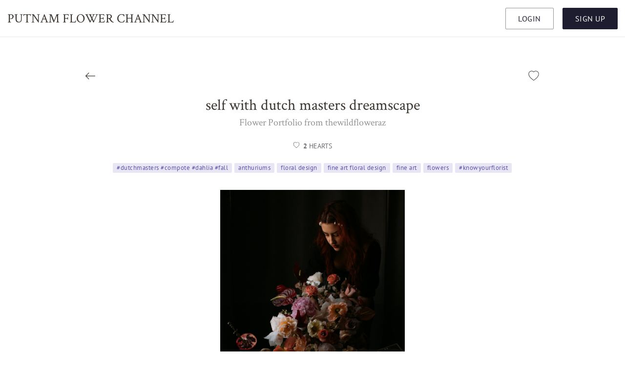

--- FILE ---
content_type: text/html; charset=UTF-8
request_url: https://putnamflowerchannel.com/portfolio/self-with-dutch-masters-dreamscape-thewildfloweraz
body_size: 5249
content:
<!doctype html>
<html lang="en">
<head>
    <meta charset="utf-8">

        <title>self with dutch masters dreamscape | Putnam Flower Channel</title>

        <meta property="og:type" content="website">
    <meta property="og:title" content="self with dutch masters dreamscape" />
    <meta property="og:url" content="https://putnamflowerchannel.com/portfolio/self-with-dutch-masters-dreamscape-thewildfloweraz" />
    <meta property="og:image" content="https://cdn.putnamflowerchannel.com/portfolios/800/0/usr-55-1625423706-4921-bee248c320bc72bd857f261e5a933728.jpg" />
    <meta property="article:author" content="thewildfloweraz">

    <meta name="viewport" content="width=device-width, initial-scale=1.0">

    <link href="/css/frontend.css?id=7a7616cabc5329d57257" rel="stylesheet" type="text/css" media="all" />

    
    <meta name="csrf-token" content="oRCk9DD6wXrno64dh3Lsvhm82irBkOkRWOiHKMth">

    <script>
        var pageAlreadyLoaded = false,
            flowerPerformanceUrl = 'https://putnamflowerchannel.com/flowers/performance',
            loginLayerUrl = 'https://putnamflowerchannel.com/login/ajax',
            showLoginLayer = false,
            ts = 1768827731;

        window.onload = function(){
            pageAlreadyLoaded = true;
        };
    </script>

    <script>
    /*! modernizr 3.6.0 (Custom Build) | MIT *
 * https://modernizr.com/download/?-backgroundsize-boxsizing-placeholder-touchevents-mq-setclasses !*/
    !function(e,n,t){function r(e,n){return typeof e===n}function o(){var e,n,t,o,i,s,a;for(var l in S)if(S.hasOwnProperty(l)){if(e=[],n=S[l],n.name&&(e.push(n.name.toLowerCase()),n.options&&n.options.aliases&&n.options.aliases.length))for(t=0;t<n.options.aliases.length;t++)e.push(n.options.aliases[t].toLowerCase());for(o=r(n.fn,"function")?n.fn():n.fn,i=0;i<e.length;i++)s=e[i],a=s.split("."),1===a.length?Modernizr[a[0]]=o:(!Modernizr[a[0]]||Modernizr[a[0]]instanceof Boolean||(Modernizr[a[0]]=new Boolean(Modernizr[a[0]])),Modernizr[a[0]][a[1]]=o),C.push((o?"":"no-")+a.join("-"))}}function i(e){var n=w.className,t=Modernizr._config.classPrefix||"";if(_&&(n=n.baseVal),Modernizr._config.enableJSClass){var r=new RegExp("(^|\\s)"+t+"no-js(\\s|$)");n=n.replace(r,"$1"+t+"js$2")}Modernizr._config.enableClasses&&(n+=" "+t+e.join(" "+t),_?w.className.baseVal=n:w.className=n)}function s(){return"function"!=typeof n.createElement?n.createElement(arguments[0]):_?n.createElementNS.call(n,"http://www.w3.org/2000/svg",arguments[0]):n.createElement.apply(n,arguments)}function a(){var e=n.body;return e||(e=s(_?"svg":"body"),e.fake=!0),e}function l(e,t,r,o){var i,l,u,f,c="modernizr",d=s("div"),p=a();if(parseInt(r,10))for(;r--;)u=s("div"),u.id=o?o[r]:c+(r+1),d.appendChild(u);return i=s("style"),i.type="text/css",i.id="s"+c,(p.fake?p:d).appendChild(i),p.appendChild(d),i.styleSheet?i.styleSheet.cssText=e:i.appendChild(n.createTextNode(e)),d.id=c,p.fake&&(p.style.background="",p.style.overflow="hidden",f=w.style.overflow,w.style.overflow="hidden",w.appendChild(p)),l=t(d,e),p.fake?(p.parentNode.removeChild(p),w.style.overflow=f,w.offsetHeight):d.parentNode.removeChild(d),!!l}function u(e){return e.replace(/([a-z])-([a-z])/g,function(e,n,t){return n+t.toUpperCase()}).replace(/^-/,"")}function f(e,n){return!!~(""+e).indexOf(n)}function c(e,n){return function(){return e.apply(n,arguments)}}function d(e,n,t){var o;for(var i in e)if(e[i]in n)return t===!1?e[i]:(o=n[e[i]],r(o,"function")?c(o,t||n):o);return!1}function p(e){return e.replace(/([A-Z])/g,function(e,n){return"-"+n.toLowerCase()}).replace(/^ms-/,"-ms-")}function m(n,t,r){var o;if("getComputedStyle"in e){o=getComputedStyle.call(e,n,t);var i=e.console;if(null!==o)r&&(o=o.getPropertyValue(r));else if(i){var s=i.error?"error":"log";i[s].call(i,"getComputedStyle returning null, its possible modernizr test results are inaccurate")}}else o=!t&&n.currentStyle&&n.currentStyle[r];return o}function h(n,r){var o=n.length;if("CSS"in e&&"supports"in e.CSS){for(;o--;)if(e.CSS.supports(p(n[o]),r))return!0;return!1}if("CSSSupportsRule"in e){for(var i=[];o--;)i.push("("+p(n[o])+":"+r+")");return i=i.join(" or "),l("@supports ("+i+") { #modernizr { position: absolute; } }",function(e){return"absolute"==m(e,null,"position")})}return t}function v(e,n,o,i){function a(){c&&(delete N.style,delete N.modElem)}if(i=r(i,"undefined")?!1:i,!r(o,"undefined")){var l=h(e,o);if(!r(l,"undefined"))return l}for(var c,d,p,m,v,g=["modernizr","tspan","samp"];!N.style&&g.length;)c=!0,N.modElem=s(g.shift()),N.style=N.modElem.style;for(p=e.length,d=0;p>d;d++)if(m=e[d],v=N.style[m],f(m,"-")&&(m=u(m)),N.style[m]!==t){if(i||r(o,"undefined"))return a(),"pfx"==n?m:!0;try{N.style[m]=o}catch(y){}if(N.style[m]!=v)return a(),"pfx"==n?m:!0}return a(),!1}function g(e,n,t,o,i){var s=e.charAt(0).toUpperCase()+e.slice(1),a=(e+" "+E.join(s+" ")+s).split(" ");return r(n,"string")||r(n,"undefined")?v(a,n,o,i):(a=(e+" "+j.join(s+" ")+s).split(" "),d(a,n,t))}function y(e,n,r){return g(e,t,t,n,r)}var C=[],S=[],b={_version:"3.6.0",_config:{classPrefix:"",enableClasses:!0,enableJSClass:!0,usePrefixes:!0},_q:[],on:function(e,n){var t=this;setTimeout(function(){n(t[e])},0)},addTest:function(e,n,t){S.push({name:e,fn:n,options:t})},addAsyncTest:function(e){S.push({name:null,fn:e})}},Modernizr=function(){};Modernizr.prototype=b,Modernizr=new Modernizr;var x=b._config.usePrefixes?" -webkit- -moz- -o- -ms- ".split(" "):["",""];b._prefixes=x;var w=n.documentElement,_="svg"===w.nodeName.toLowerCase();Modernizr.addTest("placeholder","placeholder"in s("input")&&"placeholder"in s("textarea"));var z=function(){var n=e.matchMedia||e.msMatchMedia;return n?function(e){var t=n(e);return t&&t.matches||!1}:function(n){var t=!1;return l("@media  "+n+" { #modernizr { position: absolute; } }",function(n){t="absolute"==(e.getComputedStyle?e.getComputedStyle(n,null):n.currentStyle).position}),t}}();b.mq=z;var T=b.testStyles=l;Modernizr.addTest("touchevents",function(){var t;if("ontouchstart"in e||e.DocumentTouch&&n instanceof DocumentTouch)t=!0;else{var r=["@media (",x.join("touch-enabled),("),"heartz",")","{#modernizr{top:9px;position:absolute}}"].join("");T(r,function(e){t=9===e.offsetTop})}return t});var P="Moz O ms Webkit",E=b._config.usePrefixes?P.split(" "):[];b._cssomPrefixes=E;var j=b._config.usePrefixes?P.toLowerCase().split(" "):[];b._domPrefixes=j;var k={elem:s("modernizr")};Modernizr._q.push(function(){delete k.elem});var N={style:k.elem.style};Modernizr._q.unshift(function(){delete N.style}),b.testAllProps=g,b.testAllProps=y,Modernizr.addTest("backgroundsize",y("backgroundSize","100%",!0)),Modernizr.addTest("boxsizing",y("boxSizing","border-box",!0)&&(n.documentMode===t||n.documentMode>7)),o(),i(C),delete b.addTest,delete b.addAsyncTest;for(var M=0;M<Modernizr._q.length;M++)Modernizr._q[M]();e.Modernizr=Modernizr}(window,document);
</script>

            <script src="https://www.googletagmanager.com/gtag/js?id=UA-151003955-1"  ></script>
        <script>
            window.dataLayer = window.dataLayer || [];
            function gtag(){dataLayer.push(arguments);}
            gtag('js', new Date());

            gtag('config', 'UA-151003955-1', { 'optimize_id': 'GTM-NR49WFR'});
            gtag('config', 'AW-697192953');
        </script>
        <script src="https://www.googleoptimize.com/optimize.js?id=OPT-PF5P2NG"></script>
    </head>
<body class=" not-logged">

    <header>
        <div class="wrapper">
            <a href="https://putnamflowerchannel.com" class="logo">
                Putnam Flower <span>Channel</span>
            </a>

                            <div class="do-login">
                    <button class="btn white-bg smaller open-login-layer">Login</button>
                    <a href="https://putnamflowerchannel.com/register" class="btn smaller registration-btn">Sign Up</a>
                </div>
                    </div>
    </header>
    <div class="header-spacer"></div>

    
    <main class="page-portfolio">
        <div class="wrapper smallest">
            <div class="navigate">
                <a href="https://putnamflowerchannel.com/profile/thewildfloweraz" onclick="window.history.go(-1); return false;" class="back">
                    <img src="https://putnamflowerchannel.com/img/ic-arrow-left.svg" alt="back" />
                </a>

                <span class="add-portfolio-heart" data-url="https://putnamflowerchannel.com/portfolio/member/heart/self-with-dutch-masters-dreamscape-thewildfloweraz"></span>
                <span class="clr"></span>
            </div>

            <h1>
                self with dutch masters dreamscape
                <a href="https://putnamflowerchannel.com/profile/thewildfloweraz">Flower Portfolio from thewildfloweraz</a>
            </h1>

            <div class="like-info">
                <span class="portfolio-heart-count">
                    <b>2</b>
                    hearts
                </span>
            </div>

            <div class="white-layer like-info-layer">
                <div class="title">Who has liked this portfolio item?</div>
                
                <ul>
                                            
                        <li>
                            <a href="https://putnamflowerchannel.com/profile/thewildfloweraz">
                                                                    <img class="lazy" data-src="https://cdn.putnamflowerchannel.com/users/40/40/55-1625424065.jpeg" data-srcset="https://cdn.putnamflowerchannel.com/users/80/80/55-1625424065.jpeg 2x" alt="thewildfloweraz" src="[data-uri]" />
                                                                thewildfloweraz
                            </a>
                        </li>
                                            
                        <li>
                            <a href="https://putnamflowerchannel.com/profile/Persephone123">
                                                                    <i class="fallback-picture"></i>
                                                                Persephone123
                            </a>
                        </li>
                                    </ul>
            </div>

            <div class="tags">
                                    <a href="https://putnamflowerchannel.com/community?tag=dutchmasters-compote-dahlia-fall" class="community-tag">
                        #dutchmasters #compote #dahlia #fall
                    </a>
                                    <a href="https://putnamflowerchannel.com/community?tag=anthuriums" class="community-tag">
                        anthuriums
                    </a>
                                    <a href="https://putnamflowerchannel.com/community?tag=floral-design" class="community-tag">
                        floral design
                    </a>
                                    <a href="https://putnamflowerchannel.com/community?tag=fine-art-floral-design" class="community-tag">
                        fine art floral design
                    </a>
                                    <a href="https://putnamflowerchannel.com/community?tag=fine-art" class="community-tag">
                        fine art
                    </a>
                                    <a href="https://putnamflowerchannel.com/community?tag=flowers" class="community-tag">
                        flowers
                    </a>
                                    <a href="https://putnamflowerchannel.com/community?tag=knowyourflorist" class="community-tag">
                        #knowyourflorist
                    </a>
                            </div>

            <div class="image-area">
                <div class="gallery">
                                                                        <picture>
                                <source media="(max-width: 599px)" srcset="https://cdn.putnamflowerchannel.com/portfolios/440/0/usr-55-1625423706-4921-bee248c320bc72bd857f261e5a933728.jpg 1x, https://cdn.putnamflowerchannel.com/portfolios/880/0/usr-55-1625423706-4921-bee248c320bc72bd857f261e5a933728.jpg 2x">
                                <img class="portfolio-image" src="https://cdn.putnamflowerchannel.com/portfolios/880/0/usr-55-1625423706-4921-bee248c320bc72bd857f261e5a933728.jpg" srcset="https://cdn.putnamflowerchannel.com/portfolios/1760/0/usr-55-1625423706-4921-bee248c320bc72bd857f261e5a933728.jpg" alt="self with dutch masters dreamscape" />
                            </picture>
                                                            </div>

                <div class="options">
                                            <a class="btn white-bg full-7 share-social" href="#">Share on Social</a>
                    
                                    </div>
            </div>

                            <div class="description">
                    <p>myself placing the arrangement made for our dutch master dreamscape captured by ale vidal
<br />
</p>

                </div>
                    </div>
    </main>

    <div class="white-layer share-social-layer">
        <div class="title">Share this Portfolio Item</div>

        <a href="https://www.facebook.com/sharer/sharer.php?u=https%3A%2F%2Fputnamflowerchannel.com%2Fportfolio%2Fself-with-dutch-masters-dreamscape-thewildfloweraz" class="btn" rel="nofollow" target="_blank">
            Share on Facebook
        </a>
        <a href="https://twitter.com/home?status=self+with+dutch+masters+dreamscape%20https%3A%2F%2Fputnamflowerchannel.com%2Fportfolio%2Fself-with-dutch-masters-dreamscape-thewildfloweraz" class="btn" rel="nofollow" target="_blank">
            Share on Twitter
        </a>
        <a href="https://pinterest.com/pin/create/button/?url=https%3A%2F%2Fputnamflowerchannel.com%2Fportfolio%2Fself-with-dutch-masters-dreamscape-thewildfloweraz&media=https%3A%2F%2Fcdn.putnamflowerchannel.com%2Fportfolios%2F916%2F0%2Fusr-55-1625423706-4921-bee248c320bc72bd857f261e5a933728.jpg&description=self+with+dutch+masters+dreamscape" class="btn" rel="nofollow" target="_blank">
            Share on Pinterest
        </a>
        <a href="/cdn-cgi/l/email-protection#[base64]" class="btn" rel="nofollow">
            Share with Email
        </a>
    </div>

    <div class="footer-spacer"></div>
<footer>
    <div class="wrapper">
        <div class="legal">
            <span>&copy; 2026 Putnam &amp; Putnam</span>
            <a href="https://putnamflowerchannel.com/privacy">Privacy Policy</a>
            <a href="https://putnamflowerchannel.com/terms">Terms</a>
            <a href="https://putnamflowerchannel.com/contact">Contact</a>
            <a href="https://putnamflowerchannel.com/giftcards">Gift Cards</a>
            <a href="https://putnamflowerchannel.com/network">Flower Network</a>
        </div>

        <div class="country-switch">
            <span>
                <img class="lazy" data-src="https://putnamflowerchannel.com/img/flags/us.svg" alt="United States" />
                United States
            </span>
        </div>

        <div class="social">
            <a href="https://www.instagram.com/putnamflowers" target="_blank">
                <img data-src="https://putnamflowerchannel.com/img/ic-social-instagram.svg" class="lazy" alt="Instagram" />
            </a>
            <a href="https://www.pinterest.com/putnamflowers/" target="_blank">
                <img data-src="https://putnamflowerchannel.com/img/ic-social-pinterest.svg" class="lazy" alt="Pinterest" />
            </a>
        </div>

        <span class="clr"></span>

        <div class="copyright">
            All images and videos © Darroch &amp; Michael Putnam. All rights reservered.
        </div>
    </div>
</footer>

<div class="white-layer country-switch-layer">
    <div class="title">Choose Country</div>

            <a href="https://putnamflowerchannel.com/portfolio/self-with-dutch-masters-dreamscape-thewildfloweraz" rel="alternate" hreflang="en-us">
            <img class="lazy" data-src="https://putnamflowerchannel.com/img/flags/us.svg" alt="United States" />
            <span>United States</span>
        </a>
            <a href="https://putnamflowerchannel.com/ca/portfolio/self-with-dutch-masters-dreamscape-thewildfloweraz" rel="alternate" hreflang="en-ca">
            <img class="lazy" data-src="https://putnamflowerchannel.com/img/flags/ca.svg" alt="Canada" />
            <span>Canada</span>
        </a>
            <a href="https://putnamflowerchannel.com/gb/portfolio/self-with-dutch-masters-dreamscape-thewildfloweraz" rel="alternate" hreflang="en-gb">
            <img class="lazy" data-src="https://putnamflowerchannel.com/img/flags/gb.svg" alt="Great Britain" />
            <span>Great Britain</span>
        </a>
            <a href="https://putnamflowerchannel.com/de/portfolio/self-with-dutch-masters-dreamscape-thewildfloweraz" rel="alternate" hreflang="de-de">
            <img class="lazy" data-src="https://putnamflowerchannel.com/img/flags/de.svg" alt="Deutschland" />
            <span>Deutschland</span>
        </a>
            <a href="https://putnamflowerchannel.com/fr/portfolio/self-with-dutch-masters-dreamscape-thewildfloweraz" rel="alternate" hreflang="fr-fr">
            <img class="lazy" data-src="https://putnamflowerchannel.com/img/flags/fr.svg" alt="France" />
            <span>France</span>
        </a>
            <a href="https://putnamflowerchannel.com/es/portfolio/self-with-dutch-masters-dreamscape-thewildfloweraz" rel="alternate" hreflang="es-es">
            <img class="lazy" data-src="https://putnamflowerchannel.com/img/flags/es.svg" alt="Español" />
            <span>Español</span>
        </a>
            <a href="https://putnamflowerchannel.com/it/portfolio/self-with-dutch-masters-dreamscape-thewildfloweraz" rel="alternate" hreflang="it-it">
            <img class="lazy" data-src="https://putnamflowerchannel.com/img/flags/it.svg" alt="Italia" />
            <span>Italia</span>
        </a>
    </div>


    
    
    <div class="loader big"><span></span></div>

    <script data-cfasync="false" src="/cdn-cgi/scripts/5c5dd728/cloudflare-static/email-decode.min.js"></script><script src="/js/jquery.js?id=725b6559298104fab7b1"></script>
        <script src="/js/frontend.js?id=a8b0cbd89f22de61d75b"></script>

    
    <script>
        jQuery(function($) {
            $('main').off('click.shareSocial', 'a.share-social').on('click.shareSocial', 'a.share-social', function(e) {
                e.preventDefault();

                $.magnificPopup.open({
                    items: {
                        src: $('div.share-social-layer'),
                        type: 'inline',
                    },
                });
            });
        });
    </script>

<script defer src="https://static.cloudflareinsights.com/beacon.min.js/vcd15cbe7772f49c399c6a5babf22c1241717689176015" integrity="sha512-ZpsOmlRQV6y907TI0dKBHq9Md29nnaEIPlkf84rnaERnq6zvWvPUqr2ft8M1aS28oN72PdrCzSjY4U6VaAw1EQ==" data-cf-beacon='{"version":"2024.11.0","token":"64f050f59a4d48f998db8282f6c720c1","r":1,"server_timing":{"name":{"cfCacheStatus":true,"cfEdge":true,"cfExtPri":true,"cfL4":true,"cfOrigin":true,"cfSpeedBrain":true},"location_startswith":null}}' crossorigin="anonymous"></script>
</body>
</html>



--- FILE ---
content_type: text/css
request_url: https://putnamflowerchannel.com/css/frontend.css?id=7a7616cabc5329d57257
body_size: 32636
content:
/*!
 * Cropper.js v1.5.6
 * https://fengyuanchen.github.io/cropperjs
 *
 * Copyright 2015-present Chen Fengyuan
 * Released under the MIT license
 *
 * Date: 2019-10-04T04:33:44.164Z
 */

.cropper-container {
  direction: ltr;
  font-size: 0;
  line-height: 0;
  position: relative;
  -ms-touch-action: none;
  touch-action: none;
  -webkit-user-select: none;
  -moz-user-select: none;
  -ms-user-select: none;
  user-select: none;
}

.cropper-container img {
  display: block;
  height: 100%;
  image-orientation: 0deg;
  max-height: none !important;
  max-width: none !important;
  min-height: 0 !important;
  min-width: 0 !important;
  width: 100%;
}

.cropper-wrap-box,
.cropper-canvas,
.cropper-drag-box,
.cropper-crop-box,
.cropper-modal {
  bottom: 0;
  left: 0;
  position: absolute;
  right: 0;
  top: 0;
}

.cropper-wrap-box,
.cropper-canvas {
  overflow: hidden;
}

.cropper-drag-box {
  background-color: #fff;
  opacity: 0;
}

.cropper-modal {
  background-color: #000;
  opacity: 0.5;
}

.cropper-view-box {
  display: block;
  height: 100%;
  outline: 1px solid #39f;
  outline-color: rgba(51, 153, 255, 0.75);
  overflow: hidden;
  width: 100%;
}

.cropper-dashed {
  border: 0 dashed #eee;
  display: block;
  opacity: 0.5;
  position: absolute;
}

.cropper-dashed.dashed-h {
  border-bottom-width: 1px;
  border-top-width: 1px;
  height: calc(100% / 3);
  left: 0;
  top: calc(100% / 3);
  width: 100%;
}

.cropper-dashed.dashed-v {
  border-left-width: 1px;
  border-right-width: 1px;
  height: 100%;
  left: calc(100% / 3);
  top: 0;
  width: calc(100% / 3);
}

.cropper-center {
  display: block;
  height: 0;
  left: 50%;
  opacity: 0.75;
  position: absolute;
  top: 50%;
  width: 0;
}

.cropper-center::before,
.cropper-center::after {
  background-color: #eee;
  content: ' ';
  display: block;
  position: absolute;
}

.cropper-center::before {
  height: 1px;
  left: -3px;
  top: 0;
  width: 7px;
}

.cropper-center::after {
  height: 7px;
  left: 0;
  top: -3px;
  width: 1px;
}

.cropper-face,
.cropper-line,
.cropper-point {
  display: block;
  height: 100%;
  opacity: 0.1;
  position: absolute;
  width: 100%;
}

.cropper-face {
  background-color: #fff;
  left: 0;
  top: 0;
}

.cropper-line {
  background-color: #39f;
}

.cropper-line.line-e {
  cursor: ew-resize;
  right: -3px;
  top: 0;
  width: 5px;
}

.cropper-line.line-n {
  cursor: ns-resize;
  height: 5px;
  left: 0;
  top: -3px;
}

.cropper-line.line-w {
  cursor: ew-resize;
  left: -3px;
  top: 0;
  width: 5px;
}

.cropper-line.line-s {
  bottom: -3px;
  cursor: ns-resize;
  height: 5px;
  left: 0;
}

.cropper-point {
  background-color: #39f;
  height: 5px;
  opacity: 0.75;
  width: 5px;
}

.cropper-point.point-e {
  cursor: ew-resize;
  margin-top: -3px;
  right: -3px;
  top: 50%;
}

.cropper-point.point-n {
  cursor: ns-resize;
  left: 50%;
  margin-left: -3px;
  top: -3px;
}

.cropper-point.point-w {
  cursor: ew-resize;
  left: -3px;
  margin-top: -3px;
  top: 50%;
}

.cropper-point.point-s {
  bottom: -3px;
  cursor: s-resize;
  left: 50%;
  margin-left: -3px;
}

.cropper-point.point-ne {
  cursor: nesw-resize;
  right: -3px;
  top: -3px;
}

.cropper-point.point-nw {
  cursor: nwse-resize;
  left: -3px;
  top: -3px;
}

.cropper-point.point-sw {
  bottom: -3px;
  cursor: nesw-resize;
  left: -3px;
}

.cropper-point.point-se {
  bottom: -3px;
  cursor: nwse-resize;
  height: 20px;
  opacity: 1;
  right: -3px;
  width: 20px;
}

@media (min-width: 768px) {
  .cropper-point.point-se {
    height: 15px;
    width: 15px;
  }
}

@media (min-width: 992px) {
  .cropper-point.point-se {
    height: 10px;
    width: 10px;
  }
}

@media (min-width: 1200px) {
  .cropper-point.point-se {
    height: 5px;
    opacity: 0.75;
    width: 5px;
  }
}

.cropper-point.point-se::before {
  background-color: #39f;
  bottom: -50%;
  content: ' ';
  display: block;
  height: 200%;
  opacity: 0;
  position: absolute;
  right: -50%;
  width: 200%;
}

.cropper-invisible {
  opacity: 0;
}

.cropper-bg {
  background-image: url('[data-uri]');
}

.cropper-hide {
  display: block;
  height: 0;
  position: absolute;
  width: 0;
}

.cropper-hidden {
  display: none !important;
}

.cropper-move {
  cursor: move;
}

.cropper-crop {
  cursor: crosshair;
}

.cropper-disabled .cropper-drag-box,
.cropper-disabled .cropper-face,
.cropper-disabled .cropper-line,
.cropper-disabled .cropper-point {
  cursor: not-allowed;
}

.tagify{--tags-border-color:#DDD;--tag-bg:#E5E5E5;--tag-hover:#D3E2E2;--tag-text-color:black;--tag-text-color--edit:black;--tag-pad:0.3em 0.5em;--tag-inset-shadow-size:1.1em;--tag-invalid-color:#D39494;--tag-invalid-bg:rgba(211, 148, 148, 0.5);--tag-remove-bg:rgba(211, 148, 148, 0.3);--tag-remove-btn-bg:none;--tag-remove-btn-bg--hover:#c77777;--tag--min-width:1ch;--tag--max-width:auto;display:flex;align-items:flex-start;flex-wrap:wrap;border:1px solid #ddd;border:1px solid var(--tags-border-color);padding:0;line-height:1.1;cursor:text;position:relative;transition:.1s}@keyframes tags--bump{30%{transform:scale(1.2)}}.tagify:hover{border-color:#ccc}.tagify.tagify--focus{border-color:#85c8ea}.tagify[readonly]{cursor:default}.tagify[readonly]>.tagify__input{visibility:hidden;width:0;margin:5px 0}.tagify[readonly] .tagify__tag__removeBtn{display:none}.tagify[readonly] .tagify__tag>div{padding:.3em .5em;padding:var(--tag-pad)}.tagify[readonly] .tagify__tag>div::before{background:linear-gradient(45deg,var(--tag-bg) 25%,transparent 25%,transparent 50%,var(--tag-bg) 50%,var(--tag-bg) 75%,transparent 75%,transparent) 0/5px 5px;box-shadow:none;filter:brightness(.95)}.tagify+input,.tagify+textarea{display:none!important}.tagify__tag{display:inline-flex;align-items:center;margin:5px 0 5px 5px;position:relative;z-index:1;cursor:default;transition:.13s ease-out}.tagify__tag.tagify--editable>div{color:#000;color:var(--tag-text-color--edit)}.tagify__tag.tagify--editable>div::before{box-shadow:0 0 0 2px #d3e2e2 inset!important;box-shadow:0 0 0 2px var(--tag-hover) inset!important}.tagify__tag.tagify--editable.tagify--invalid>div::before{box-shadow:0 0 0 2px #d39494 inset!important;box-shadow:0 0 0 2px var(--tag-invalid-color) inset!important}.tagify__tag>div{vertical-align:top;box-sizing:border-box;max-width:100%;padding:.3em .5em;padding:var(--tag-pad);color:#000;color:var(--tag-text-color);line-height:inherit;border-radius:3px;-webkit-user-select:none;user-select:none;transition:.13s ease-out}.tagify__tag>div>*{white-space:nowrap;overflow:hidden;text-overflow:ellipsis;display:inline-block;vertical-align:top;min-width:var(--tag--min-width);max-width:var(--tag--max-width)}.tagify__tag>div>[contenteditable]{outline:0;-webkit-user-select:text;user-select:text;cursor:text;margin:-2px;padding:2px}.tagify__tag>div::before{content:'';position:absolute;border-radius:inherit;left:0;top:0;right:0;bottom:0;z-index:-1;pointer-events:none;transition:120ms ease;animation:tags--bump .3s ease-out 1;box-shadow:0 0 0 1.1em #e5e5e5 inset;box-shadow:0 0 0 var(--tag-inset-shadow-size) var(--tag-bg) inset}.tagify__tag:hover:not([readonly]) div::before{top:-2px;right:-2px;bottom:-2px;left:-2px;box-shadow:0 0 0 1.1em #d3e2e2 inset;box-shadow:0 0 0 var(--tag-inset-shadow-size) var(--tag-hover) inset}.tagify__tag.tagify--noAnim{animation:none}.tagify__tag.tagify--hide{width:0!important;padding-left:0;padding-right:0;margin-left:0;margin-right:0;opacity:0;transform:scale(0);transition:.3s;pointer-events:none}.tagify__tag.tagify--mark div::before{animation:none}.tagify__tag.tagify--notAllowed div>span{opacity:.5}.tagify__tag.tagify--notAllowed div::before{box-shadow:0 0 0 1.1em rgba(211,148,148,.5) inset!important;box-shadow:0 0 0 var(--tag-inset-shadow-size) var(--tag-invalid-bg) inset!important;transition:.2s}.tagify__tag[readonly] .tagify__tag__removeBtn{display:none}.tagify__tag[readonly]>div::before{background:linear-gradient(45deg,var(--tag-bg) 25%,transparent 25%,transparent 50%,var(--tag-bg) 50%,var(--tag-bg) 75%,transparent 75%,transparent) 0/5px 5px;box-shadow:none;filter:brightness(.95)}.tagify__tag__removeBtn{order:5;font:14px/16px Serif;background:0 0;background:var(--tag-remove-btn-bg);color:#000;color:var(--tag-text-color);width:14px;height:14px;text-align:center;border-radius:50px;cursor:pointer;margin-right:4.66667px;margin-left:-4.66667px;transition:.2s ease-out}.tagify__tag__removeBtn::after{content:"\00D7"}.tagify__tag__removeBtn:hover{color:#fff;background:#c77777;background:var(--tag-remove-btn-bg--hover)}.tagify__tag__removeBtn:hover+div>span{opacity:.5}.tagify__tag__removeBtn:hover+div::before{box-shadow:0 0 0 1.1em rgba(211,148,148,.3) inset!important;box-shadow:0 0 0 var(--tag-inset-shadow-size) var(--tag-remove-bg) inset!important;transition:.2s}.tagify:not(.tagify--mix) .tagify__input{white-space:nowrap}.tagify:not(.tagify--mix) .tagify__input br{display:none}.tagify:not(.tagify--mix) .tagify__input *{display:inline;white-space:nowrap}.tagify__input{display:block;min-width:110px;margin:5px;padding:.3em .5em;padding:var(--tag-pad,.3em .5em);line-height:inherit;position:relative}.tagify__input::before{display:inline-block;width:0}.tagify__input:empty::before{transition:.2s ease-out;opacity:.5;transform:none;width:auto}.tagify__input:focus{outline:0}.tagify__input:focus::before{transition:.2s ease-out;opacity:0;transform:translatex(6px)}@supports (-moz-appearance:none){.tagify__input:focus::before{display:none}}.tagify__input:focus:empty::before{transition:.2s ease-out;opacity:.3;transform:none}@supports (-moz-appearance:none){.tagify__input:focus:empty::before{display:inline-block}}.tagify__input::before{content:attr(data-placeholder);line-height:1.8;position:absolute;top:0;z-index:1;color:#000;white-space:nowrap;pointer-events:none;opacity:0}@supports (-moz-appearance:none){.tagify__input::before{line-height:inherit;position:relative}}.tagify__input::after{content:attr(data-suggest);color:#000;opacity:.3;pointer-events:none}.tagify__input .tagify__tag{margin:0}.tagify__input .tagify__tag>div{padding-top:0;padding-bottom:0}.tagify--mix .tagify__input{padding:5px;margin:0;width:100%;height:100%;line-height:1.7}.tagify--select::after{content:'>';opacity:.5;position:absolute;top:50%;right:0;bottom:0;font:16px monospace;line-height:8px;height:8px;pointer-events:none;transform:translate(-150%,-50%) scaleX(1.2) rotate(90deg);transition:.2s ease-in-out}.tagify--select[aria-expanded=true]::after{transform:translate(-150%,-50%) rotate(270deg) scaleY(1.2)}.tagify--select .tagify__tag{position:absolute;top:0;right:1.8em;bottom:0}.tagify--select .tagify__tag div{display:none}.tagify--select .tagify__input{width:100%}.tagify--invalid{--tags-border-color:#D39494}.tagify__dropdown{position:absolute;z-index:9999;background:#fff;max-height:300px;overflow:auto;border:1px solid #85c8ea;box-shadow:0 2px 4px -2px rgba(0,0,0,.2);box-sizing:border-box}.tagify__dropdown__item{box-sizing:inherit;padding:.35em .6em;margin:2px;cursor:pointer;border-radius:3px;position:relative;outline:0}.tagify__dropdown__item--active{background:#e5e5e5}.tagify__dropdown__item:active{filter:brightness(105%)}
/* Magnific Popup CSS */
.mfp-bg {
  top: 0;
  left: 0;
  width: 100%;
  height: 100%;
  z-index: 1042;
  overflow: hidden;
  position: fixed;
  background: #0b0b0b;
  opacity: 0.8; }

.mfp-wrap {
  top: 0;
  left: 0;
  width: 100%;
  height: 100%;
  z-index: 1043;
  position: fixed;
  outline: none !important;
  -webkit-backface-visibility: hidden; }

.mfp-container {
  text-align: center;
  position: absolute;
  width: 100%;
  height: 100%;
  left: 0;
  top: 0;
  padding: 0 8px;
  box-sizing: border-box; }

.mfp-container:before {
  content: '';
  display: inline-block;
  height: 100%;
  vertical-align: middle; }

.mfp-align-top .mfp-container:before {
  display: none; }

.mfp-content {
  position: relative;
  display: inline-block;
  vertical-align: middle;
  margin: 0 auto;
  text-align: left;
  z-index: 1045; }

.mfp-inline-holder .mfp-content,
.mfp-ajax-holder .mfp-content {
  width: 100%;
  cursor: auto; }

.mfp-ajax-cur {
  cursor: progress; }

.mfp-zoom-out-cur, .mfp-zoom-out-cur .mfp-image-holder .mfp-close {
  cursor: -moz-zoom-out;
  cursor: -webkit-zoom-out;
  cursor: zoom-out; }

.mfp-zoom {
  cursor: pointer;
  cursor: -webkit-zoom-in;
  cursor: -moz-zoom-in;
  cursor: zoom-in; }

.mfp-auto-cursor .mfp-content {
  cursor: auto; }

.mfp-close,
.mfp-arrow,
.mfp-preloader,
.mfp-counter {
  -webkit-user-select: none;
  -moz-user-select: none;
  user-select: none; }

.mfp-loading.mfp-figure {
  display: none; }

.mfp-hide {
  display: none !important; }

.mfp-preloader {
  color: #CCC;
  position: absolute;
  top: 50%;
  width: auto;
  text-align: center;
  margin-top: -0.8em;
  left: 8px;
  right: 8px;
  z-index: 1044; }
  .mfp-preloader a {
    color: #CCC; }
    .mfp-preloader a:hover {
      color: #FFF; }

.mfp-s-ready .mfp-preloader {
  display: none; }

.mfp-s-error .mfp-content {
  display: none; }

button.mfp-close,
button.mfp-arrow {
  overflow: visible;
  cursor: pointer;
  background: transparent;
  border: 0;
  -webkit-appearance: none;
  display: block;
  outline: none;
  padding: 0;
  z-index: 1046;
  box-shadow: none;
  touch-action: manipulation; }

button::-moz-focus-inner {
  padding: 0;
  border: 0; }

.mfp-close {
  width: 44px;
  height: 44px;
  line-height: 44px;
  position: absolute;
  right: 0;
  top: 0;
  text-decoration: none;
  text-align: center;
  opacity: 0.65;
  padding: 0 0 18px 10px;
  color: #FFF;
  font-style: normal;
  font-size: 28px;
  font-family: Arial, Baskerville, monospace; }
  .mfp-close:hover,
  .mfp-close:focus {
    opacity: 1; }
  .mfp-close:active {
    top: 1px; }

.mfp-close-btn-in .mfp-close {
  color: #333; }

.mfp-image-holder .mfp-close,
.mfp-iframe-holder .mfp-close {
  color: #FFF;
  right: -6px;
  text-align: right;
  padding-right: 6px;
  width: 100%; }

.mfp-counter {
  position: absolute;
  top: 0;
  right: 0;
  color: #CCC;
  font-size: 12px;
  line-height: 18px;
  white-space: nowrap; }

.mfp-arrow {
  position: absolute;
  opacity: 0.65;
  margin: 0;
  top: 50%;
  margin-top: -55px;
  padding: 0;
  width: 90px;
  height: 110px;
  -webkit-tap-highlight-color: transparent; }
  .mfp-arrow:active {
    margin-top: -54px; }
  .mfp-arrow:hover,
  .mfp-arrow:focus {
    opacity: 1; }
  .mfp-arrow:before,
  .mfp-arrow:after {
    content: '';
    display: block;
    width: 0;
    height: 0;
    position: absolute;
    left: 0;
    top: 0;
    margin-top: 35px;
    margin-left: 35px;
    border: medium inset transparent; }
  .mfp-arrow:after {
    border-top-width: 13px;
    border-bottom-width: 13px;
    top: 8px; }
  .mfp-arrow:before {
    border-top-width: 21px;
    border-bottom-width: 21px;
    opacity: 0.7; }

.mfp-arrow-left {
  left: 0; }
  .mfp-arrow-left:after {
    border-right: 17px solid #FFF;
    margin-left: 31px; }
  .mfp-arrow-left:before {
    margin-left: 25px;
    border-right: 27px solid #3F3F3F; }

.mfp-arrow-right {
  right: 0; }
  .mfp-arrow-right:after {
    border-left: 17px solid #FFF;
    margin-left: 39px; }
  .mfp-arrow-right:before {
    border-left: 27px solid #3F3F3F; }

.mfp-iframe-holder {
  padding-top: 40px;
  padding-bottom: 40px; }
  .mfp-iframe-holder .mfp-content {
    line-height: 0;
    width: 100%;
    max-width: 900px; }
  .mfp-iframe-holder .mfp-close {
    top: -40px; }

.mfp-iframe-scaler {
  width: 100%;
  height: 0;
  overflow: hidden;
  padding-top: 56.25%; }
  .mfp-iframe-scaler iframe {
    position: absolute;
    display: block;
    top: 0;
    left: 0;
    width: 100%;
    height: 100%;
    box-shadow: 0 0 8px rgba(0, 0, 0, 0.6);
    background: #000; }

/* Main image in popup */
img.mfp-img {
  width: auto;
  max-width: 100%;
  height: auto;
  display: block;
  line-height: 0;
  box-sizing: border-box;
  padding: 40px 0 40px;
  margin: 0 auto; }

/* The shadow behind the image */
.mfp-figure {
  line-height: 0; }
  .mfp-figure:after {
    content: '';
    position: absolute;
    left: 0;
    top: 40px;
    bottom: 40px;
    display: block;
    right: 0;
    width: auto;
    height: auto;
    z-index: -1;
    box-shadow: 0 0 8px rgba(0, 0, 0, 0.6);
    background: #444; }
  .mfp-figure small {
    color: #BDBDBD;
    display: block;
    font-size: 12px;
    line-height: 14px; }
  .mfp-figure figure {
    margin: 0; }

.mfp-bottom-bar {
  margin-top: -36px;
  position: absolute;
  top: 100%;
  left: 0;
  width: 100%;
  cursor: auto; }

.mfp-title {
  text-align: left;
  line-height: 18px;
  color: #F3F3F3;
  word-wrap: break-word;
  padding-right: 36px; }

.mfp-image-holder .mfp-content {
  max-width: 100%; }

.mfp-gallery .mfp-image-holder .mfp-figure {
  cursor: pointer; }

@media screen and (max-width: 800px) and (orientation: landscape), screen and (max-height: 300px) {
  /**
       * Remove all paddings around the image on small screen
       */
  .mfp-img-mobile .mfp-image-holder {
    padding-left: 0;
    padding-right: 0; }
  .mfp-img-mobile img.mfp-img {
    padding: 0; }
  .mfp-img-mobile .mfp-figure:after {
    top: 0;
    bottom: 0; }
  .mfp-img-mobile .mfp-figure small {
    display: inline;
    margin-left: 5px; }
  .mfp-img-mobile .mfp-bottom-bar {
    background: rgba(0, 0, 0, 0.6);
    bottom: 0;
    margin: 0;
    top: auto;
    padding: 3px 5px;
    position: fixed;
    box-sizing: border-box; }
    .mfp-img-mobile .mfp-bottom-bar:empty {
      padding: 0; }
  .mfp-img-mobile .mfp-counter {
    right: 5px;
    top: 3px; }
  .mfp-img-mobile .mfp-close {
    top: 0;
    right: 0;
    width: 35px;
    height: 35px;
    line-height: 35px;
    background: rgba(0, 0, 0, 0.6);
    position: fixed;
    text-align: center;
    padding: 0; } }

@media all and (max-width: 900px) {
  .mfp-arrow {
    -webkit-transform: scale(0.75);
    transform: scale(0.75); }
  .mfp-arrow-left {
    -webkit-transform-origin: 0;
    transform-origin: 0; }
  .mfp-arrow-right {
    -webkit-transform-origin: 100%;
    transform-origin: 100%; }
  .mfp-container {
    padding-left: 6px;
    padding-right: 6px; } }

/* Retina background images */
html, body, div, span, applet, object, iframe, h1, h2, h3, h4, h5, h6, p, blockquote, pre, a, abbr, acronym, address, big, cite, code, del, dfn, em, img, ins, kbd, q, s, samp, small, strike, strong, sub, sup, tt, var, b, u, i, center, dl, dt, dd, ol, ul, li, fieldset, form, label, legend, table, caption, tbody, tfoot, thead, tr, th, td, article, aside, canvas, details, embed, figure, figcaption, footer, header, hgroup, menu, header nav, output, ruby, section, summary, time, mark, audio, video {
  margin: 0;
  padding: 0;
  border: 0;
  font: inherit;
  vertical-align: baseline;
}

article, aside, details, figcaption, figure, footer, header, hgroup, menu, nav, section {
  display: block;
}

body {
  line-height: 1;
}

ol, ul {
  list-style: none;
}

blockquote, q {
  quotes: none;
}

blockquote:before, blockquote:after, q:before, q:after {
  content: ' ';
  content: none;
}

table {
  border-collapse: collapse;
  border-spacing: 0;
}

*, *:before, *:after {
  box-sizing: border-box;
}

/* crimson-text-regular - latin */
@font-face {
  font-family: 'Crimson Text';
  font-style: normal;
  font-weight: 400;
  src: url("/fonts/crimson-text-v10-latin-regular.eot");
  /* IE9 Compat Modes */
  src: local("Crimson Text Regular"), local("CrimsonText-Regular"), url("/fonts/crimson-text-v10-latin-regular.eot?#iefix") format("embedded-opentype"), url("/fonts/crimson-text-v10-latin-regular.woff2") format("woff2"), url("/fonts/crimson-text-v10-latin-regular.woff") format("woff"), url("/fonts/crimson-text-v10-latin-regular.ttf") format("truetype"), url("/fonts/crimson-text-v10-latin-regular.svg#CrimsonText") format("svg");
  /* Legacy iOS */
}

/* crimson-text-italic - latin */
@font-face {
  font-family: 'Crimson Text';
  font-style: italic;
  font-weight: 400;
  src: url("/fonts/crimson-text-v10-latin-italic.eot");
  /* IE9 Compat Modes */
  src: local("Crimson Text Italic"), local("CrimsonText-Italic"), url("/fonts/crimson-text-v10-latin-italic.eot?#iefix") format("embedded-opentype"), url("/fonts/crimson-text-v10-latin-italic.woff2") format("woff2"), url("/fonts/crimson-text-v10-latin-italic.woff") format("woff"), url("/fonts/crimson-text-v10-latin-italic.ttf") format("truetype"), url("/fonts/crimson-text-v10-latin-italic.svg#CrimsonText") format("svg");
  /* Legacy iOS */
}

/* crimson-text-600 - latin */
@font-face {
  font-family: 'Crimson Text';
  font-style: normal;
  font-weight: 600;
  src: url("/fonts/crimson-text-v10-latin-600.eot");
  /* IE9 Compat Modes */
  src: local("Crimson Text SemiBold"), local("CrimsonText-SemiBold"), url("/fonts/crimson-text-v10-latin-600.eot?#iefix") format("embedded-opentype"), url("/fonts/crimson-text-v10-latin-600.woff2") format("woff2"), url("/fonts/crimson-text-v10-latin-600.woff") format("woff"), url("/fonts/crimson-text-v10-latin-600.ttf") format("truetype"), url("/fonts/crimson-text-v10-latin-600.svg#CrimsonText") format("svg");
  /* Legacy iOS */
}

/* pt-sans-regular - latin */
@font-face {
  font-family: 'PT Sans';
  font-style: normal;
  font-weight: 400;
  src: url("/fonts/pt-sans-v11-latin-regular.eot");
  /* IE9 Compat Modes */
  src: local("PT Sans"), local("PTSans-Regular"), url("/fonts/pt-sans-v11-latin-regular.eot?#iefix") format("embedded-opentype"), url("/fonts/pt-sans-v11-latin-regular.woff2") format("woff2"), url("/fonts/pt-sans-v11-latin-regular.woff") format("woff"), url("/fonts/pt-sans-v11-latin-regular.ttf") format("truetype"), url("/fonts/pt-sans-v11-latin-regular.svg#PTSans") format("svg");
  /* Legacy iOS */
}

/* pt-sans-700 - latin */
@font-face {
  font-family: 'PT Sans';
  font-style: normal;
  font-weight: 700;
  src: url("/fonts/pt-sans-v11-latin-700.eot");
  /* IE9 Compat Modes */
  src: local("PT Sans Bold"), local("PTSans-Bold"), url("/fonts/pt-sans-v11-latin-700.eot?#iefix") format("embedded-opentype"), url("/fonts/pt-sans-v11-latin-700.woff2") format("woff2"), url("/fonts/pt-sans-v11-latin-700.woff") format("woff"), url("/fonts/pt-sans-v11-latin-700.ttf") format("truetype"), url("/fonts/pt-sans-v11-latin-700.svg#PTSans") format("svg");
  /* Legacy iOS */
}

body,
html,
input,
textarea,
select {
  color: #3F3832;
  font-size: 16px;
  line-height: 1;
  font: "Crimson Text";
  font-family: "Crimson Text", serif;
}

html,
body {
  height: 100%;
}

body.no-scroll {
  overflow-y: hidden;
}

strong,
b {
  font-weight: bold;
}

em,
i {
  font-style: italic;
}

a {
  color: #3F3832;
  text-decoration: none;
}

a:hover {
  color: #3F3832;
  text-decoration: none;
}

.is-hidden {
  display: none !important;
}

.clear, .clr {
  display: block;
  clear: both;
  float: none;
}

img.lazy, img.lazy-loaded {
  background-image: url(/img/flower-loader.svg);
  background-repeat: no-repeat;
  background-position: center center;
  background-size: 40% auto;
}

img.lazy.lazy-loading-finished, img.lazy-loaded.lazy-loading-finished {
  background-image: none;
}

.wrapper {
  max-width: 1390px;
  padding: 0 10px;
  margin: 0 auto;
  position: relative;
}

.wrapper.tiny {
  max-width: 444px;
}

.wrapper.normal {
  max-width: 1160px;
}

.wrapper.smallest {
  max-width: 910px;
}

.wrapper.smaller {
  max-width: 946px;
}

.wrapper.medium {
  max-width: 1138px;
}

@media screen and (min-width: 768px) {
  .wrapper {
    padding: 0 15px;
  }
}

@media screen and (min-width: 1020px) {
  .wrapper.smallest {
    padding: 0 200px;
    max-width: 1280px;
  }
}

ul.benefits {
  display: block;
  list-style: none;
  font-size: 16px;
  line-height: 23px;
  margin: 0 0 20px;
  font-family: "PT Sans", sans-serif;
}

ul.benefits li {
  display: block;
  padding: 0 0 0 36px;
  margin: 0 0 16px;
  background: url(/img/ic-arrow-right.svg) no-repeat 0 4px;
}

@media screen and (min-width: 768px) {
  ul.benefits {
    margin-bottom: 24px;
  }
}

.alert {
  position: fixed;
  bottom: 15px;
  left: 50%;
  width: 300px;
  -webkit-transform: translate(-50%, 0);
          transform: translate(-50%, 0);
  background: white;
  border: 1px solid #DFDEDE;
  border-radius: 2px;
  font-size: 18px;
  text-align: center;
  line-height: 26px;
  padding: 15px;
  z-index: 400;
  -webkit-animation: hideMe 1s ease-in 5s forwards;
  animation: hideMe 1s ease-in 5s forwards;
  -webkit-animation-fill-mode: forwards;
  animation-fill-mode: forwards;
  -webkit-transition-property: opacity, -webkit-transform;
  transition-property: opacity, -webkit-transform;
  transition-property: opacity, transform;
  transition-property: opacity, transform, -webkit-transform;
  -webkit-transition-duration: 2s;
          transition-duration: 2s;
}

@media screen and (min-width: 768px) {
  .alert {
    width: 600px;
  }
}

@-webkit-keyframes hideMe {
  to {
    opacity: 0;
    -webkit-transform: translate(-50%, 150%);
            transform: translate(-50%, 150%);
  }
}

@keyframes hideMe {
  to {
    opacity: 0;
    -webkit-transform: translate(-50%, 150%);
            transform: translate(-50%, 150%);
  }
}

.add-flower-heart,
.add-portfolio-heart,
.add-arrangement-heart {
  display: block;
  width: 24px;
  height: 24px;
  background: url(/img/ic-heart.svg) no-repeat center center;
  background-size: contain;
  -webkit-transition-duration: .5s;
          transition-duration: .5s;
  -webkit-transition-property: -webkit-transform;
  transition-property: -webkit-transform;
  transition-property: transform;
  transition-property: transform, -webkit-transform;
  cursor: pointer;
}

html.no-touchevents .add-flower-heart:hover, html.no-touchevents
.add-portfolio-heart:hover, html.no-touchevents
.add-arrangement-heart:hover {
  -webkit-transform: scale(1.1, 1.1);
          transform: scale(1.1, 1.1);
}

.add-flower-heart.active,
.add-portfolio-heart.active,
.add-arrangement-heart.active {
  background-image: url(/img/ic-heart-active.svg);
}

.iframe-wrapper {
  display: block;
  position: relative;
  padding-bottom: 56.25%;
  /* ratio 16x9 */
  height: 0;
  overflow: hidden;
  width: 100%;
  height: auto;
  margin-bottom: 1em;
}

.iframe-wrapper iframe {
  position: absolute;
  top: 0;
  left: 0;
  width: 100%;
  height: 100%;
}

.btn {
  display: inline-block;
  height: 44px;
  line-height: 42px;
  padding: 0 20px;
  background: #1E1C2F;
  color: white;
  border: 1px solid #1E1C2F;
  font-family: "PT Sans", sans-serif;
  cursor: pointer;
  font-size: 16px;
  vertical-align: middle;
  border-radius: 2px;
  text-transform: uppercase;
  letter-spacing: .5px;
  -webkit-user-select: none;
     -moz-user-select: none;
      -ms-user-select: none;
          user-select: none;
  -webkit-transition-duration: .5s;
          transition-duration: .5s;
  -webkit-transition-property: color, background, border;
  transition-property: color, background, border;
}

.btn:focus {
  outline: none;
}

html.no-touchevents .btn:hover {
  background: white;
  color: #1E1C2F;
  border: 1px solid #1E1C2F;
}

.btn.white-bg {
  background: white;
  color: #1E1C2F;
  border: 1px solid #939398;
}

html.no-touchevents .btn.white-bg:hover {
  background: #1E1C2F;
  color: white;
  border: 1px solid #1E1C2F;
}

.btn.smaller {
  height: 36px;
  line-height: 34px;
  font-size: 14px;
}

.btn.full-7 {
  width: 100%;
}

@media screen and (min-width: 600px) {
  .btn.full-7 {
    width: auto;
  }
}

.btn.full-10 {
  width: 100%;
}

@media screen and (min-width: 768px) {
  .btn.full-10 {
    width: auto;
  }
}

.btn.full {
  display: block;
  width: 100%;
  text-align: center;
}

p .btn,
.content p .btn {
  text-decoration: none;
}

html.no-touchevents p .btn:hover, html.no-touchevents
.content p .btn:hover {
  text-decoration: none;
}

@media screen and (min-width: 1020px) {
  .btn {
    padding: 0 25px;
  }
}

.text-btn {
  border: 0;
  margin: 0;
  padding: 0;
  display: inline-block;
  box-shadow: none;
  font-size: 15px;
  background: none;
  text-decoration: underline;
  color: #3F3832;
  cursor: pointer;
}

.filter-btn {
  display: inline-block;
  height: 32px;
  line-height: 30px;
  white-space: nowrap;
  border-radius: 2px;
  padding: 0 14px;
  border: 1px solid #e8e6f5;
  font-family: "PT Sans", sans-serif;
  font-size: 13px;
  letter-spacing: .5px;
  color: #66666D;
}

html.no-touchevents .filter-btn:hover {
  background: #e5e2f3;
  color: #1E1C2F;
}

.filter-btn:focus {
  outline: none;
}

.filter-btn.active {
  background: #e5e2f3;
  color: #1E1C2F;
}

.filter-button-list {
  display: block;
  margin: 0;
  padding: 0;
  list-style: none;
  border-radius: 2px;
  overflow: hidden;
}

.filter-button-list li {
  display: block;
  list-style: none;
  margin: 0;
  float: left;
  border: 1px solid #e8e6f5;
  border-left: 0;
  padding: 0 12px;
  height: 32px;
  line-height: 30px;
  font-size: 13px;
  letter-spacing: .5px;
  color: #66666D;
  font-family: "PT Sans", sans-serif;
  cursor: pointer;
  -webkit-transition-duration: .5s;
          transition-duration: .5s;
  -webkit-transition-property: border, background, color;
  transition-property: border, background, color;
}

.filter-button-list li:first-child {
  border-left: 1px solid #e8e6f5;
}

html.no-touchevents .filter-button-list li:hover {
  background: #F6F5FB;
  color: #1E1C2F;
}

.filter-button-list li.active,
html.no-touchevents .filter-button-list li.active {
  background: #e8e6f5;
  color: #1E1C2F;
}

.inp {
  display: block;
  margin: 0 0 18px;
  font-family: "PT Sans", sans-serif;
}

.inp > span {
  color: #66666D;
  display: block;
  font-size: 14px;
  line-height: 18px;
  margin: 0 0 5px;
}

.inp > span.mmb {
  margin-bottom: 12px;
}

.inp > span .grey {
  color: #a3a3a3;
}

html.placeholder .inp > span.hide-if-placeholder {
  display: none;
}

.inp.bigger {
  margin-bottom: 24px;
}

.inp.bigger > span {
  font-size: 20px;
  line-height: 28px;
  color: #1E1C2F;
  font-family: "Crimson Text", serif;
}

.inp.avatar img {
  display: block;
  float: right;
  width: 67px;
  height: 67px;
  border-radius: 50%;
}

.inp > a.lbl-right {
  float: right;
  font-size: 14px;
  color: #66666D;
  text-decoration: underline;
  line-height: 18px;
  margin: 0 0 6px;
}

.inp .wysiwyg {
  display: block;
  border-color: #DFDEDE;
}

.inp .wysiwyg .ql-toolbar {
  border-color: #DFDEDE;
}

.inp .wysiwyg .editor {
  border-color: #DFDEDE;
  height: 210px;
  color: #66666D;
  font-family: "PT Sans", sans-serif;
  font-size: 15px;
}

.inp input[type=text],
.inp input[type=email],
.inp input[type=password],
.inp input[type=url],
.inp input[type=number],
.inp input[type=date],
.inp input[type=url],
.inp input[type=tel],
.inp input[type=time],
.inp input[type=search],
.inp input[type=file],
.inp input[type=tags],
.inp input[name=tags],
.inp input[type=color],
.inp .fake-input,
.inp textarea,
.inp select {
  display: block;
  width: 100%;
  padding: 0 16px;
  font-size: 15px;
  height: 44px;
  line-height: 42px;
  background: white;
  border: 1px solid #DFDEDE;
  color: #66666D;
  font-family: "PT Sans", sans-serif;
  outline: none;
  -webkit-transition-property: border;
  transition-property: border;
  -webkit-transition-duration: .5s;
          transition-duration: .5s;
}

.inp input[type=text]:focus,
.inp input[type=email]:focus,
.inp input[type=password]:focus,
.inp input[type=url]:focus,
.inp input[type=number]:focus,
.inp input[type=date]:focus,
.inp input[type=url]:focus,
.inp input[type=tel]:focus,
.inp input[type=time]:focus,
.inp input[type=search]:focus,
.inp input[type=file]:focus,
.inp input[type=tags]:focus,
.inp input[name=tags]:focus,
.inp input[type=color]:focus,
.inp .fake-input:focus,
.inp textarea:focus,
.inp select:focus {
  outline: none;
  border-color: #939398;
}

.inp textarea {
  height: 120px;
  line-height: 1.5;
  padding: 16px;
}

.inp.has-errors input[type=text],
.inp.has-errors input[type=email],
.inp.has-errors input[type=password],
.inp.has-errors input[type=url],
.inp.has-errors input[type=number],
.inp.has-errors input[type=date],
.inp.has-errors input[type=url],
.inp.has-errors input[type=tel],
.inp.has-errors input[type=time],
.inp.has-errors input[type=search],
.inp.has-errors input[type=file],
.inp.has-errors input[type=tags],
.inp.has-errors input[name=tags],
.inp.has-errors input[type=color],
.inp.has-errors .fake-input,
.inp.has-errors textarea,
.inp.has-errors select {
  border-color: #CE2101;
}

.inp .fake-input {
  line-height: 1;
  padding-top: 13px;
}

.inp .tagify {
  height: 44px;
  line-height: 42px;
  border: 1px solid #DFDEDE;
  color: #66666D;
  font-family: "PT Sans", sans-serif;
  font-size: 15px;
}

.inp .tagify .tagify__input {
  height: 42px;
  line-height: 42px;
  margin-top: 0;
  margin-bottom: 0;
  padding-top: 0;
  padding-bottom: 0;
}

.inp .tagify .tagify__input:before {
  height: 42px;
  line-height: 42px;
}

.inp .tagify .tagify__tag {
  height: 32px;
  line-height: 32px;
}

.inp .tagify .tagify__tag > div {
  padding-top: 0;
  padding-bottom: 0;
  color: #5A51A8;
}

.inp .tagify .tagify__tag > div:before {
  box-shadow: 0 0 0 16px #e8e6f5 inset;
}

.inp input[type=tags] {
  display: none;
}

@media screen and (min-width: 600px) {
  .inp.bigger {
    margin-bottom: 32px;
  }
  .inp.bigger > span {
    font-size: 24px;
    line-height: 34px;
  }
  .inp.left {
    float: left;
    padding-right: 8px;
  }
  .inp.right {
    float: right;
    padding-left: 8px;
  }
  .inp.left span, .inp.right span, .inp.size-100 span {
    display: block;
  }
  .inp.left input[type=text],
  .inp.left input[type=email],
  .inp.left input[type=password],
  .inp.left input[type=url],
  .inp.left input[type=number],
  .inp.left input[type=date],
  .inp.left input[type=url],
  .inp.left input[type=tel],
  .inp.left input[type=time],
  .inp.left input[type=search],
  .inp.left input[type=file],
  .inp.left input[type=tags],
  .inp.left input[name=tags],
  .inp.left input[type=color],
  .inp.left .fake-input,
  .inp.left textarea,
  .inp.left select, .inp.right input[type=text],
  .inp.right input[type=email],
  .inp.right input[type=password],
  .inp.right input[type=url],
  .inp.right input[type=number],
  .inp.right input[type=date],
  .inp.right input[type=url],
  .inp.right input[type=tel],
  .inp.right input[type=time],
  .inp.right input[type=search],
  .inp.right input[type=file],
  .inp.right input[type=tags],
  .inp.right input[name=tags],
  .inp.right input[type=color],
  .inp.right .fake-input,
  .inp.right textarea,
  .inp.right select, .inp.size-100 input[type=text],
  .inp.size-100 input[type=email],
  .inp.size-100 input[type=password],
  .inp.size-100 input[type=url],
  .inp.size-100 input[type=number],
  .inp.size-100 input[type=date],
  .inp.size-100 input[type=url],
  .inp.size-100 input[type=tel],
  .inp.size-100 input[type=time],
  .inp.size-100 input[type=search],
  .inp.size-100 input[type=file],
  .inp.size-100 input[type=tags],
  .inp.size-100 input[name=tags],
  .inp.size-100 input[type=color],
  .inp.size-100 .fake-input,
  .inp.size-100 textarea,
  .inp.size-100 select {
    width: 100%;
  }
  .inp.left input[type=text].auto,
  .inp.left input[type=email].auto,
  .inp.left input[type=password].auto,
  .inp.left input[type=url].auto,
  .inp.left input[type=number].auto,
  .inp.left input[type=date].auto,
  .inp.left input[type=url].auto,
  .inp.left input[type=tel].auto,
  .inp.left input[type=time].auto,
  .inp.left input[type=search].auto,
  .inp.left input[type=file].auto,
  .inp.left input[type=tags].auto,
  .inp.left input[name=tags].auto,
  .inp.left input[type=color].auto,
  .inp.left .fake-input.auto,
  .inp.left textarea.auto,
  .inp.left select.auto, .inp.right input[type=text].auto,
  .inp.right input[type=email].auto,
  .inp.right input[type=password].auto,
  .inp.right input[type=url].auto,
  .inp.right input[type=number].auto,
  .inp.right input[type=date].auto,
  .inp.right input[type=url].auto,
  .inp.right input[type=tel].auto,
  .inp.right input[type=time].auto,
  .inp.right input[type=search].auto,
  .inp.right input[type=file].auto,
  .inp.right input[type=tags].auto,
  .inp.right input[name=tags].auto,
  .inp.right input[type=color].auto,
  .inp.right .fake-input.auto,
  .inp.right textarea.auto,
  .inp.right select.auto, .inp.size-100 input[type=text].auto,
  .inp.size-100 input[type=email].auto,
  .inp.size-100 input[type=password].auto,
  .inp.size-100 input[type=url].auto,
  .inp.size-100 input[type=number].auto,
  .inp.size-100 input[type=date].auto,
  .inp.size-100 input[type=url].auto,
  .inp.size-100 input[type=tel].auto,
  .inp.size-100 input[type=time].auto,
  .inp.size-100 input[type=search].auto,
  .inp.size-100 input[type=file].auto,
  .inp.size-100 input[type=tags].auto,
  .inp.size-100 input[name=tags].auto,
  .inp.size-100 input[type=color].auto,
  .inp.size-100 .fake-input.auto,
  .inp.size-100 textarea.auto,
  .inp.size-100 select.auto {
    width: auto;
  }
  .inp.size-1 {
    width: 3.3333332%;
  }
  .inp.size-2 {
    width: 6.6666664%;
  }
  .inp.size-3 {
    width: 9.9999996%;
  }
  .inp.size-4 {
    width: 13.3333328%;
  }
  .inp.size-5 {
    width: 16.666666%;
  }
  .inp.size-6 {
    width: 19.9999992%;
  }
  .inp.size-7 {
    width: 23.3333324%;
  }
  .inp.size-8 {
    width: 26.6666656%;
  }
  .inp.size-9 {
    width: 29.9999988%;
  }
  .inp.size-10 {
    width: 33.333332%;
  }
  .inp.size-11 {
    width: 36.6666652%;
  }
  .inp.size-12 {
    width: 39.9999984%;
  }
  .inp.size-13 {
    width: 43.3333316%;
  }
  .inp.size-14 {
    width: 46.6666648%;
  }
  .inp.size-15 {
    width: 49.999998%;
  }
  .inp.size-16 {
    width: 53.3333312%;
  }
  .inp.size-17 {
    width: 56.6666644%;
  }
  .inp.size-18 {
    width: 59.9999976%;
  }
  .inp.size-19 {
    width: 63.3333308%;
  }
  .inp.size-20 {
    width: 66.666664%;
  }
  .inp.size-21 {
    width: 69.9999972%;
  }
  .inp.size-22 {
    width: 73.3333304%;
  }
  .inp.size-23 {
    width: 76.6666636%;
  }
  .inp.size-24 {
    width: 79.9999968%;
  }
  .inp.size-25 {
    width: 83.33333%;
  }
  .inp.size-26 {
    width: 86.6666632%;
  }
  .inp.size-27 {
    width: 89.9999964%;
  }
  .inp.size-28 {
    width: 93.3333296%;
  }
  .inp.size-29 {
    width: 96.6666628%;
  }
  .inp.size-30 {
    width: 99.999996%;
  }
}

@media screen and (min-width: 768px) {
  .inp {
    margin-bottom: 20px;
  }
  .inp:after {
    content: ' ';
    display: block;
    clear: both;
  }
  .inp.left span, .inp.right span, .inp.size-100 span {
    float: none;
    width: auto;
    text-align: left;
    padding-top: 0;
  }
  .inp.left input[type=text],
  .inp.left input[type=email],
  .inp.left input[type=password],
  .inp.left input[type=url],
  .inp.left input[type=number],
  .inp.left input[type=date],
  .inp.left input[type=url],
  .inp.left input[type=tel],
  .inp.left input[type=time],
  .inp.left input[type=search],
  .inp.left input[type=file],
  .inp.left input[type=tags],
  .inp.left input[name=tags],
  .inp.left input[type=color],
  .inp.left .fake-input,
  .inp.left textarea,
  .inp.left select, .inp.right input[type=text],
  .inp.right input[type=email],
  .inp.right input[type=password],
  .inp.right input[type=url],
  .inp.right input[type=number],
  .inp.right input[type=date],
  .inp.right input[type=url],
  .inp.right input[type=tel],
  .inp.right input[type=time],
  .inp.right input[type=search],
  .inp.right input[type=file],
  .inp.right input[type=tags],
  .inp.right input[name=tags],
  .inp.right input[type=color],
  .inp.right .fake-input,
  .inp.right textarea,
  .inp.right select, .inp.size-100 input[type=text],
  .inp.size-100 input[type=email],
  .inp.size-100 input[type=password],
  .inp.size-100 input[type=url],
  .inp.size-100 input[type=number],
  .inp.size-100 input[type=date],
  .inp.size-100 input[type=url],
  .inp.size-100 input[type=tel],
  .inp.size-100 input[type=time],
  .inp.size-100 input[type=search],
  .inp.size-100 input[type=file],
  .inp.size-100 input[type=tags],
  .inp.size-100 input[name=tags],
  .inp.size-100 input[type=color],
  .inp.size-100 .fake-input,
  .inp.size-100 textarea,
  .inp.size-100 select {
    float: none;
    width: 100%;
  }
  .inp.left input[type=text].auto,
  .inp.left input[type=email].auto,
  .inp.left input[type=password].auto,
  .inp.left input[type=url].auto,
  .inp.left input[type=number].auto,
  .inp.left input[type=date].auto,
  .inp.left input[type=url].auto,
  .inp.left input[type=tel].auto,
  .inp.left input[type=time].auto,
  .inp.left input[type=search].auto,
  .inp.left input[type=file].auto,
  .inp.left input[type=tags].auto,
  .inp.left input[name=tags].auto,
  .inp.left input[type=color].auto,
  .inp.left .fake-input.auto,
  .inp.left textarea.auto,
  .inp.left select.auto, .inp.right input[type=text].auto,
  .inp.right input[type=email].auto,
  .inp.right input[type=password].auto,
  .inp.right input[type=url].auto,
  .inp.right input[type=number].auto,
  .inp.right input[type=date].auto,
  .inp.right input[type=url].auto,
  .inp.right input[type=tel].auto,
  .inp.right input[type=time].auto,
  .inp.right input[type=search].auto,
  .inp.right input[type=file].auto,
  .inp.right input[type=tags].auto,
  .inp.right input[name=tags].auto,
  .inp.right input[type=color].auto,
  .inp.right .fake-input.auto,
  .inp.right textarea.auto,
  .inp.right select.auto, .inp.size-100 input[type=text].auto,
  .inp.size-100 input[type=email].auto,
  .inp.size-100 input[type=password].auto,
  .inp.size-100 input[type=url].auto,
  .inp.size-100 input[type=number].auto,
  .inp.size-100 input[type=date].auto,
  .inp.size-100 input[type=url].auto,
  .inp.size-100 input[type=tel].auto,
  .inp.size-100 input[type=time].auto,
  .inp.size-100 input[type=search].auto,
  .inp.size-100 input[type=file].auto,
  .inp.size-100 input[type=tags].auto,
  .inp.size-100 input[name=tags].auto,
  .inp.size-100 input[type=color].auto,
  .inp.size-100 .fake-input.auto,
  .inp.size-100 textarea.auto,
  .inp.size-100 select.auto {
    width: auto;
  }
}

.checkbox {
  display: block;
  margin: 0 0 16px;
  cursor: pointer;
  position: relative;
}

.checkbox input {
  -webkit-appearance: none;
  -moz-appearance: none;
  appearance: none;
  border: none;
  border-radius: 0;
  font-size: 1em;
  width: 100%;
  outline: none;
}

.checkbox input:focus {
  outline: none;
}

.checkbox input[type='checkbox'], .checkbox input[type='radio'] {
  width: auto;
  display: block;
  background: transparent;
  border: none;
}

.checkbox input[type='checkbox']:checked, .checkbox input[type='checkbox']:not(:checked), .checkbox input[type='radio']:checked, .checkbox input[type='radio']:not(:checked) {
  width: auto;
  display: block;
  background: transparent;
  border: none;
  margin: 0;
}

.checkbox input[type='checkbox'] + span,
.checkbox input[type='radio'] + span {
  display: block;
  cursor: pointer;
  -webkit-transition-duration: .4s;
          transition-duration: .4s;
  -webkit-transition-property: background, border, color;
  transition-property: background, border, color;
  padding-left: 30px;
  font-size: 14px;
  line-height: 1.3;
  color: #66666D;
  font-family: "PT Sans", sans-serif;
}

.checkbox input[type='checkbox'] + span a,
.checkbox input[type='radio'] + span a {
  text-decoration: underline;
  color: #66666D;
}

.checkbox input[type='checkbox']:checked + span::before,
.checkbox input[type='checkbox']:not(:checked) + span::before,
.checkbox input[type='radio']:checked + span::before,
.checkbox input[type='radio']:not(:checked) + span::before {
  content: ' ';
  display: block;
  position: absolute;
  width: 18px;
  height: 18px;
  left: 0;
  top: 0;
  border: 2px solid #66666D;
  background: white;
  background-size: 20px auto;
  background-repeat: no-repeat;
  background-position: center center;
  -webkit-transition-duration: .4s;
          transition-duration: .4s;
  -webkit-transition-property: background, border, color;
  transition-property: background, border, color;
}

.checkbox input[type=radio]:checked + span::before,
.checkbox input[type=radio]:not(:checked) + span::before {
  border-radius: 50%;
  width: 20px;
  height: 20px;
  border: 1px solid #DFDEDE;
}

.checkbox input[type='checkbox']:checked + span::before,
.checkbox input[type='radio']:checked + span::before {
  background-color: #1E1C2F;
  background-image: url([data-uri]);
  border-color: #1E1C2F;
}

.save-row {
  margin: 22px 0 0;
  text-align: right;
}

/* Progress Bar */
.loader {
  display: block;
  position: fixed;
  top: auto;
  bottom: 0;
  left: 0;
  right: 0;
  height: 4px;
  width: 100%;
  margin: 0;
  background-color: rgba(255, 255, 255, 0.3);
  background-clip: padding-box;
  overflow: hidden;
  z-index: 3000;
}

.loader.big {
  bottom: auto;
  top: 0;
}

html.no-js .loader {
  display: none !important;
}

.loader span {
  background-color: #1E1C2F;
}

.loader span:before {
  content: '';
  position: absolute;
  background-color: inherit;
  top: 0;
  left: 0;
  bottom: 0;
  will-change: left, right;
  -webkit-animation: indeterminate 2.1s cubic-bezier(0.65, 0.815, 0.735, 0.395) infinite;
          animation: indeterminate 2.1s cubic-bezier(0.65, 0.815, 0.735, 0.395) infinite;
}

.loader span:after {
  content: '';
  position: absolute;
  background-color: inherit;
  top: 0;
  left: 0;
  bottom: 0;
  will-change: left, right;
  -webkit-animation: indeterminate-short 2.1s cubic-bezier(0.165, 0.84, 0.44, 1) infinite;
          animation: indeterminate-short 2.1s cubic-bezier(0.165, 0.84, 0.44, 1) infinite;
  -webkit-animation-delay: 1.15s;
          animation-delay: 1.15s;
}

@-webkit-keyframes indeterminate {
  0% {
    left: -35%;
    right: 100%;
  }
  60% {
    left: 100%;
    right: -90%;
  }
  100% {
    left: 100%;
    right: -90%;
  }
}

@keyframes indeterminate {
  0% {
    left: -35%;
    right: 100%;
  }
  60% {
    left: 100%;
    right: -90%;
  }
  100% {
    left: 100%;
    right: -90%;
  }
}

@-webkit-keyframes indeterminate-short {
  0% {
    left: -200%;
    right: 100%;
  }
  60% {
    left: 107%;
    right: -8%;
  }
  100% {
    left: 107%;
    right: -8%;
  }
}

@keyframes indeterminate-short {
  0% {
    left: -200%;
    right: 100%;
  }
  60% {
    left: 107%;
    right: -8%;
  }
  100% {
    left: 107%;
    right: -8%;
  }
}

.white-layer {
  max-width: 500px;
  background: white;
  padding: 25px 15px 15px;
  margin: 0 auto;
  border-radius: 2px;
  display: none;
  position: relative;
}

.mfp-content .white-layer {
  display: block;
}

.white-layer .title {
  font-size: 24px;
  line-height: 33px;
  margin: 0 0 22px;
  text-align: center;
}

.white-layer .continue {
  margin: 22px 0 0;
  text-align: center;
}

.white-layer video {
  display: block;
  width: 100%;
  height: auto;
}

.white-layer .error-box {
  border: 1px solid #5A51A8;
  background: #e8e6f5;
  padding: 12px;
  margin: 10px 0 24px;
  color: #5A51A8;
}

.white-layer .error-box.disabled {
  display: none;
}

.white-layer.like-info-layer ul {
  display: block;
}

.white-layer.like-info-layer ul li {
  display: block;
}

.white-layer.like-info-layer ul li a {
  display: block;
  padding: 12px 0 12px 38px;
  position: relative;
  font-family: "PT Sans", sans-serif;
}

.white-layer.like-info-layer ul li a img,
.white-layer.like-info-layer ul li a .fallback-picture {
  display: block;
  position: absolute;
  left: 0;
  top: 50%;
  -webkit-transform: translateY(-50%);
          transform: translateY(-50%);
  width: 26px;
  height: 26px;
  border-radius: 50%;
  -o-object-fit: cover;
     object-fit: cover;
}

.white-layer.like-info-layer ul li a .fallback-picture {
  background: #DFDEDE url(/img/ic-user.svg) no-repeat center center;
  background-size: 12px auto;
}

.white-layer.country-switch-layer {
  max-width: 280px;
}

.white-layer.country-switch-layer a {
  display: block;
  padding: 12px 0 12px 40px;
  position: relative;
  font-family: "PT Sans", sans-serif;
}

.white-layer.country-switch-layer a img {
  display: block;
  position: absolute;
  left: 0;
  top: 50%;
  -webkit-transform: translateY(-50%);
          transform: translateY(-50%);
  width: 27px;
}

html.no-touchevents .white-layer.country-switch-layer a:hover {
  color: #1E1C2F;
}

@media screen and (min-width: 768px) {
  .white-layer.country-switch-layer {
    max-width: 320px;
  }
}

.white-layer.share-social-layer {
  max-width: 400px;
}

.white-layer.share-social-layer .btn {
  display: block;
  width: 100%;
  text-align: center;
  margin: 0 0 14px;
}

.white-layer.studio-cut-select-layer {
  max-width: 600px;
}

.white-layer.studio-cut-select-layer .cuts {
  margin: 0 -10px;
}

.white-layer.studio-cut-select-layer .cuts .cut {
  padding: 10px;
  float: left;
  width: 50%;
  cursor: pointer;
  -webkit-user-select: none;
     -moz-user-select: none;
      -ms-user-select: none;
          user-select: none;
  text-align: center;
}

.white-layer.studio-cut-select-layer .cuts .cut img {
  display: block;
  width: 100%;
  height: 220px;
  -o-object-fit: contain;
     object-fit: contain;
  margin: 0 0 14px;
}

.white-layer.studio-cut-select-layer .cuts .cut strong {
  display: block;
  font-size: 15px;
  letter-spacing: 1px;
}

@media screen and (min-width: 600px) {
  .white-layer.studio-cut-select-layer .cuts .cut {
    width: 33.33333%;
  }
}

.white-layer.save-arrangement-layer .save-info {
  margin: 18px 0 0;
  text-align: center;
  font-size: 13px;
  line-height: 21px;
  font-family: "PT Sans", sans-serif;
  color: #939398;
  display: none;
}

.white-layer.save-arrangement-layer .save-info.show {
  display: block;
}

.white-layer.bigger-layer {
  max-width: 860px;
}

.white-layer.register-layer {
  max-width: 620px;
}

.white-layer.login-layer form, .white-layer.register-layer form {
  margin-bottom: 30px;
}

.white-layer.studio-crop-layer {
  max-width: 600px;
  text-align: center;
}

.white-layer.studio-crop-layer .crop-image {
  margin: 0 0 22px;
}

.white-layer.studio-crop-layer .crop-image img {
  display: block;
  width: 100%;
  max-height: 70vh;
  -o-object-fit: contain;
     object-fit: contain;
  -o-object-position: center center;
     object-position: center center;
  height: auto;
  margin: 0 auto;
}

@media screen and (min-width: 600px) {
  .white-layer {
    padding: 30px;
  }
  .white-layer .title {
    font-size: 32px;
    line-height: 44px;
    margin: 0 0 28px;
  }
  .white-layer.login-layer form, .white-layer.register-layer form {
    margin-bottom: 50px;
  }
}

header {
  height: 64px;
  position: fixed;
  left: 0;
  right: 0;
  top: 0;
  background: white;
  z-index: 500;
  border-bottom: 1px solid #ECEBEB;
  -webkit-transition-property: height, box-shadow, border;
  transition-property: height, box-shadow, border;
  -webkit-transition-duration: .5s;
          transition-duration: .5s;
}

header .wrapper {
  height: 100%;
  background: #0b0b0b00;
}

header .logo {
  display: block;
  text-align: center;
  width: 200px;
  margin: 0 auto;
  padding: 12px 0 0;
  font-size: 18px;
  line-height: 20px;
  text-transform: uppercase;
}

header .logo span {
  display: block;
}

body.not-logged header .logo {
  margin: 0;
  text-align: left;
}

header .do-login {
  position: absolute;
  right: 10px;
  top: 50%;
  -webkit-transform: translateY(-50%);
          transform: translateY(-50%);
}

header .do-login .btn {
  margin-left: 4px;
}

@media (max-width: 374px) {
  header .do-login .btn.registration-btn {
    display: none;
  }
}

@media screen and (max-width: 410px) {
  header .do-login .btn {
    padding-left: 10px;
    padding-right: 10px;
  }
}

body.hide-login header .do-login {
  display: none;
}

header .mobile-menu {
  width: 36px;
  padding: 10px;
  position: absolute;
  left: 0;
  top: 50%;
  -webkit-transform: translateY(-50%);
          transform: translateY(-50%);
}

@media screen and (min-width: 1020px) {
  header .mobile-menu {
    display: none;
  }
}

header .mobile-menu span {
  display: block;
  height: 1px;
  margin: 0 0 6px;
  background: #1E1C2F;
  border-radius: 1px;
  -webkit-transition-duration: .5s;
          transition-duration: .5s;
  -webkit-transition-property: -webkit-transform;
  transition-property: -webkit-transform;
  transition-property: transform;
  transition-property: transform, -webkit-transform;
}

header .mobile-menu span:last-of-type {
  margin-bottom: 0;
}

header .mobile-menu.is-open span {
  margin: 0;
}

header .mobile-menu.is-open span:nth-child(1) {
  -webkit-transform: rotate(45deg);
          transform: rotate(45deg);
}

header .mobile-menu.is-open span:nth-child(2) {
  -webkit-transform: scale(0);
          transform: scale(0);
}

header .mobile-menu.is-open span:nth-child(3) {
  -webkit-transform: rotate(-45deg) translate(1px, -2px);
          transform: rotate(-45deg) translate(1px, -2px);
}

header .profile-menu {
  position: absolute;
  right: 10px;
  top: 50%;
  height: 40px;
  -webkit-transform: translateY(-18px);
          transform: translateY(-18px);
  cursor: pointer;
}

header .profile-menu .avatar {
  display: block;
  width: 52px;
  position: relative;
}

header .profile-menu .avatar img,
header .profile-menu .avatar i {
  display: block;
  border-radius: 50%;
  width: 36px;
  height: 36px;
}

header .profile-menu .avatar i {
  background: #a3a3a3 url(/img/ic-user.svg) no-repeat center center;
  background-size: 15px auto;
}

header .profile-menu .avatar:after {
  content: '';
  display: block;
  position: absolute;
  right: 0;
  top: 50%;
  -webkit-transform: translateY(-50%);
          transform: translateY(-50%);
  width: 12px;
  height: 10px;
  background: url(/img/ic-down.svg) no-repeat right center;
  background-size: contain;
}

header .profile-menu ul {
  display: none;
  position: absolute;
  top: 40px;
  right: 0;
  border: 1px solid #939398;
  border-radius: 2px;
  box-shadow: 0 5px 20px 0 rgba(63, 56, 50, 0.1);
  background: white;
  white-space: nowrap;
  padding: 0 12px;
  min-width: 185px;
}

header .profile-menu ul li {
  display: block;
  padding: 12px 0;
  border-bottom: 1px solid #ECEBEB;
}

header .profile-menu ul li a {
  display: block;
  font-size: 14px;
  font-family: "PT Sans", sans-serif;
  color: #3F3832;
  line-height: 26px;
  padding: 1px 0;
}

html.no-touchevents header .profile-menu ul li a:hover {
  text-decoration: underline;
}

header .profile-menu ul li:last-child {
  border-bottom: 0;
}

header .profile-menu:hover ul {
  display: block;
}

header.is-scrolled {
  border-bottom: 1px solid #ECEBEB;
}

@media screen and (min-width: 1020px) {
  header {
    height: 76px;
  }
  header .logo {
    position: absolute;
    margin: 0;
    left: 15px;
    width: 270px;
    text-align: left;
    font-size: 26px;
    padding-top: 1px;
    line-height: 36px;
  }
  header .do-login {
    right: 15px;
  }
  header .do-login .btn {
    height: 44px;
    line-height: 42px;
    font-size: 16px;
    margin-left: 14px;
  }
  header .profile-menu {
    right: 20px;
  }
}

@media screen and (min-width: 1200px) {
  header {
    height: 76px;
  }
  header .logo {
    width: 400px;
    padding-top: 19px;
  }
  header .logo span {
    display: inline;
  }
}

.header-spacer {
  height: 64px;
}

@media screen and (min-width: 1020px) {
  .header-spacer {
    height: 76px;
  }
}

.autocomplete-suggestions {
  border: 1px solid #939398;
  background: white;
  overflow: auto;
}

.autocomplete-suggestions .autocomplete-suggestion {
  padding: 5px 8px;
  white-space: nowrap;
  overflow: hidden;
  cursor: pointer;
  color: #66666D;
}

.autocomplete-suggestions .autocomplete-selected {
  background: #ECEBEB;
}

.autocomplete-suggestions strong {
  font-weight: normal;
  color: #1E1C2F;
}

.autocomplete-suggestions .autocomplete-group {
  padding: 5px 8px;
}

.autocomplete-suggestions .autocomplete-group strong {
  display: block;
  border-bottom: 1px solid #1E1C2F;
}

header nav {
  display: none;
}

@media screen and (min-width: 1020px) {
  header nav {
    display: block;
    overflow: visible;
    position: absolute;
    bottom: 0;
    right: 100px;
    top: 0;
    white-space: normal;
    max-height: 1000px;
    z-index: 1;
  }
  body.page-loaded header nav {
    -webkit-transition-duration: 0.5s;
            transition-duration: 0.5s;
    -webkit-transition-property: opacity, max-height;
    transition-property: opacity, max-height;
  }
  header nav .inner * {
    display: block;
  }
  header nav .inner ul {
    clear: both;
  }
  header nav .inner li {
    position: relative;
  }
  header nav .inner li > a {
    padding: 8px 14px;
    outline: none;
  }
  header nav .inner li > a:focus {
    outline: none;
  }
  header nav .inner li > i {
    display: none;
  }
  header nav .inner > ul > li {
    float: left;
  }
  body.page-loaded header nav .inner > ul > li {
    -webkit-transition-property: padding;
    transition-property: padding;
    -webkit-transition-duration: 0.5s;
            transition-duration: 0.5s;
  }
  header nav .inner > ul > li > a {
    padding: 0 14px;
    height: 76px;
    line-height: 76px;
    vertical-align: middle;
    text-transform: uppercase;
    color: #3F3832;
  }
  body.page-loaded header nav .inner > ul > li > a {
    -webkit-transition-property: border, padding, height, color, line-height;
    transition-property: border, padding, height, color, line-height;
    -webkit-transition-duration: 0.5s;
            transition-duration: 0.5s;
  }
  header nav .inner > ul > li > a:hover {
    text-decoration: underline;
  }
  header nav .inner > ul > li:hover > a {
    text-decoration: underline;
  }
  header nav .inner > ul > li.active > a {
    text-decoration: underline;
  }
}

@media screen and (min-width: 1020px) and (max-width: 1120px) {
  header nav .inner > ul > li.nav-feed {
    display: none;
  }
}

@media screen and (min-width: 1020px) {
  header nav .inner > ul > li > ul {
    top: 100%;
    left: 0;
    min-width: 100%;
  }
  header nav .inner > ul > li > ul li > ul {
    left: 100%;
    top: 0;
  }
  header nav .inner > ul > li > ul li.menu-item-has-children > a {
    position: relative;
    padding-right: 35px;
  }
  header nav .inner > ul li > ul {
    display: none;
    position: absolute;
    white-space: nowrap;
    background: white;
    border-bottom: 1px solid #ECEBEB;
    font-size: 15px;
    text-transform: uppercase;
  }
  header nav .inner > ul li > ul li:last-child {
    border-bottom: 0;
  }
  header nav .inner > ul li > ul li > a {
    padding: 10px 13px;
  }
  header nav .inner > ul li > ul li > a:hover {
    text-decoration: underline;
  }
}

@media screen and (max-width: 1019px) {
  body.no-scroll header {
    z-index: 302;
  }
}

@media screen and (max-width: 1019px) {
  header nav {
    display: block;
    position: fixed;
    top: 64px;
    left: -100%;
    bottom: 0;
    width: 100%;
    height: 100%;
    overflow: auto;
    overflow-y: scroll;
    -webkit-overflow-scrolling: touch;
    z-index: 600;
    -webkit-transition-property: left;
    transition-property: left;
    -webkit-transition-duration: 0.5s;
            transition-duration: 0.5s;
  }
  header nav.no-transition {
    -webkit-transition-duration: 0s;
            transition-duration: 0s;
  }
  header nav.is-canvas {
    left: 0;
  }
  header nav .wrapper {
    display: inline;
    margin: 0;
    padding: 0;
    position: static;
  }
  header nav .inner {
    position: absolute;
    right: 0;
    width: 100%;
    min-height: 100%;
    background: white;
    padding: 0;
    margin: 0;
  }
  header nav .inner ul {
    display: block;
    margin: 0;
    padding: 0;
    clear: both;
  }
  header nav .inner ul:last-of-type {
    padding-bottom: 0;
  }
  header nav .inner ul * {
    display: block;
  }
  header nav .inner ul > li > a,
  header nav .inner ul > li > .a,
  header nav .inner ul > li > h4,
  header nav .inner ul > li > .mobile-go-back {
    padding: 15px 10px;
    cursor: pointer;
    color: #3F3832;
    font-size: 16px;
    letter-spacing: 1px;
    line-height: 21px;
  }
  header nav .inner ul > li > a.uc,
  header nav .inner ul > li > .a.uc,
  header nav .inner ul > li > h4.uc,
  header nav .inner ul > li > .mobile-go-back.uc {
    text-transform: uppercase;
  }
  header nav .inner ul > li > .mobile-go-back {
    margin-left: 10px;
    padding-left: 35px;
    background: url(/img/ic-arrow-left.svg) no-repeat left center;
  }
  header nav .inner ul > li.childs {
    overflow: hidden;
  }
  header nav .inner ul > li.childs > a,
  header nav .inner ul > li.childs > .a,
  header nav .inner ul > li.childs > i,
  header nav .inner ul > li.childs > h4 {
    -webkit-transition-property: background, -webkit-transform;
    transition-property: background, -webkit-transform;
    transition-property: transform, background;
    transition-property: transform, background, -webkit-transform;
    -webkit-transition-duration: 0.5s;
            transition-duration: 0.5s;
  }
  header nav .inner ul > li.childs > a,
  header nav .inner ul > li.childs > .a,
  header nav .inner ul > li.childs > h4 {
    text-transform: uppercase;
  }
  header nav .inner ul > li.childs > i {
    float: right;
    cursor: pointer;
    width: 44px;
    height: 51px;
    background: url(/img/ic-arrow-right.svg) no-repeat center center;
  }
  header nav .inner ul > li.childs > ul {
    display: none;
  }
  header nav .inner ul > li.childs > ul li > a,
  header nav .inner ul > li.childs > ul li > .a,
  header nav .inner ul > li.childs > ul li > h4 {
    padding: 15px 10px;
    cursor: pointer;
  }
  body.nav-show-childs header nav .inner ul > li {
    display: none;
  }
  body.nav-show-childs header nav .inner ul > li.childs.is-parent-active {
    display: block;
  }
  body.nav-show-childs header nav .inner ul > li.childs.is-parent-active > a,
  body.nav-show-childs header nav .inner ul > li.childs.is-parent-active > .a,
  body.nav-show-childs header nav .inner ul > li.childs.is-parent-active > i,
  body.nav-show-childs header nav .inner ul > li.childs.is-parent-active > h4,
  body.nav-show-childs header nav .inner ul > li.childs.is-parent-active > ul {
    display: none;
  }
  body.nav-show-childs header nav .inner ul > li.childs.is-parent-active > ul.is-open {
    display: block;
  }
  body.nav-show-childs header nav .inner ul > li.childs.is-active {
    display: block;
  }
  body.nav-show-childs header nav .inner ul > li.childs.is-active > a,
  body.nav-show-childs header nav .inner ul > li.childs.is-active > .a,
  body.nav-show-childs header nav .inner ul > li.childs.is-active > i,
  body.nav-show-childs header nav .inner ul > li.childs.is-active > h4 {
    display: none;
  }
  body.nav-show-childs header nav .inner ul > li.childs.is-active > ul {
    display: block;
  }
  body.nav-show-childs header nav .inner ul > li.childs.is-active > ul > li {
    display: block;
  }
  header nav .inner ul.main-nav-ul {
    padding-top: 15px;
  }
  header nav .inner ul.main-nav-ul > li > a,
  header nav .inner ul.main-nav-ul > li > .a,
  header nav .inner ul.main-nav-ul > li > h4 {
    text-transform: uppercase;
  }
  header nav .inner ul.flower-filter li.childs ul {
    padding-top: 5px;
  }
  header nav .inner ul.flower-filter li.childs ul a,
  header nav .inner ul.flower-filter li.childs ul strong {
    white-space: nowrap;
    overflow: hidden;
    text-overflow: ellipsis;
    padding: 10px;
  }
  header nav .inner ul.flower-filter li.childs ul a small,
  header nav .inner ul.flower-filter li.childs ul strong small {
    float: right;
    color: #66666D;
    font-size: 14px;
    padding-left: 12px;
  }
  header nav .inner ul.flower-filter li.childs ul a.has-color-circle,
  header nav .inner ul.flower-filter li.childs ul strong.has-color-circle {
    margin-left: 10px;
  }
  body.nav-show-childs header nav .inner ul {
    display: none;
  }
  body.nav-show-childs header nav .inner ul.is-open, body.nav-show-childs header nav .inner ul.is-parent-open {
    display: block;
  }
}

.off-canvas-overlay {
  display: block;
  opacity: 0;
  position: fixed;
  top: -500px;
  bottom: -500px;
  left: -100px;
  right: -100px;
  min-width: 100%;
  min-height: 100%;
  z-index: 550;
  background: #666;
  background: rgba(51, 51, 52, 0.7);
  -webkit-transition-property: opacity;
  transition-property: opacity;
  -webkit-transition-duration: 0.4s;
          transition-duration: 0.4s;
}

body.no-filter-transition .off-canvas-overlay {
  -webkit-transition-duration: 0s;
          transition-duration: 0s;
}

.off-canvas-overlay.visible {
  opacity: 1;
}

ul.flower-list {
  display: block;
  margin: 0 -10px;
  padding: 0;
  list-style: none;
}

ul.flower-list li {
  display: block;
  margin: 0;
  float: left;
  width: 50%;
  padding: 15px 10px 30px;
}

ul.flower-list li a {
  display: block;
}

ul.flower-list li a img {
  display: block;
  width: 100%;
  height: 180px;
  margin: 0;
  -o-object-fit: contain;
     object-fit: contain;
  -o-object-position: center bottom;
     object-position: center bottom;
}

ul.flower-list li a h2 {
  text-align: center;
  font-size: 12px;
  white-space: nowrap;
  overflow: hidden;
  text-overflow: ellipsis;
  letter-spacing: 1px;
  margin: 0;
  padding: 0 0 4px;
  font-weight: bold;
}

ul.flower-list li a h2 small {
  display: block;
  color: #939398;
  font-style: italic;
  margin-top: 6px;
  font-weight: normal;
}

ul.flower-list li a h2:before {
  display: block;
  content: '';
  width: 100%;
  max-width: 158px;
  margin: 0 auto 18px;
  opacity: .2;
  height: 1px;
  background: -webkit-gradient(linear, left top, right top, from(rgba(192, 189, 189, 0)), color-stop(50.17%, #c0bdbd), to(rgba(192, 189, 189, 0)));
  background: linear-gradient(90deg, rgba(192, 189, 189, 0) 0%, #c0bdbd 50.17%, rgba(192, 189, 189, 0) 100%);
}

@media screen and (min-width: 600px) {
  ul.flower-list li {
    width: 33.333333333%;
    padding-bottom: 35px;
  }
  ul.flower-list li a img {
    height: 270px;
  }
  ul.flower-list li a h2 {
    font-size: 14px;
  }
  ul.flower-list li a h2:before {
    margin-bottom: 22px;
  }
}

@media screen and (min-width: 1280px) {
  ul.flower-list li {
    width: 25%;
  }
}

ul.flower-filter > li > ul > li > .a.has-color-circle,
ul.flower-filter > li > ul > li > a.has-color-circle {
  position: relative;
  padding-left: 20px !important;
}

ul.flower-filter > li > ul > li > .a.has-color-circle .color-circle,
ul.flower-filter > li > ul > li > a.has-color-circle .color-circle {
  display: block;
  position: absolute;
  left: 0;
  top: 50%;
  width: 12px;
  height: 12px;
  margin: -6px 0 0 0;
  padding: 0;
  border-radius: 50%;
}

ul.flower-filter > li > ul > li > .a.has-color-circle .color-circle.color-circle-ffffff,
ul.flower-filter > li > ul > li > a.has-color-circle .color-circle.color-circle-ffffff {
  border: 1px solid #939398;
}

.flower-filter-list h1 {
  font-family: "PT Sans", sans-serif;
  color: #66666D;
  font-size: 11px;
  line-height: 20px;
  text-align: center;
  letter-spacing: .5px;
  margin: 6px 0 20px;
}

.flower-filter-list .desktop-flower-filter {
  display: none;
}

.flower-filter-list .desktop-flower-filter * {
  display: block;
  padding: 0;
  margin: 0;
}

.flower-filter-list .desktop-flower-filter .reset-filters {
  display: block;
  font-size: 12px;
  line-height: 13px;
  text-transform: uppercase;
  color: #66666D;
  font-family: "PT Sans", sans-serif;
  vertical-align: middle;
  margin: 0 0 20px;
}

.flower-filter-list .desktop-flower-filter .reset-filters img {
  display: inline-block;
  vertical-align: bottom;
  margin: 0 6px 0 0;
  height: 13px;
}

.flower-filter-list .desktop-flower-filter .flowers-search {
  display: block;
  margin: 0 0 20px;
}

.flower-filter-list .desktop-flower-filter .flowers-search label {
  display: block;
  position: relative;
}

.flower-filter-list .desktop-flower-filter .flowers-search label input {
  display: block;
  width: 100%;
  height: 32px;
  line-height: 30px;
  border: 1px solid #ECEBEB;
  border-radius: 2px;
  padding: 0 50px 0 10px;
  color: #3F3832;
}

.flower-filter-list .desktop-flower-filter .flowers-search label input:focus {
  border-color: #1E1C2F;
  outline: none;
}

.flower-filter-list .desktop-flower-filter .flowers-search label button {
  position: absolute;
  border: 0;
  background: none;
  outline: none;
  right: 10px;
  top: 50%;
  -webkit-transform: translateY(-50%);
          transform: translateY(-50%);
  color: #3F3832;
}

.flower-filter-list .desktop-flower-filter ul.flower-filter {
  font-size: 14px;
  padding: 15px 0 0;
}

.flower-filter-list .desktop-flower-filter ul.flower-filter > li {
  margin-bottom: 40px;
}

.flower-filter-list .desktop-flower-filter ul.flower-filter > li h4 {
  color: #66666D;
  text-transform: uppercase;
  line-height: 18px;
  padding-bottom: 8px;
  font-size: 15px;
}

.flower-filter-list .desktop-flower-filter ul.flower-filter > li > ul > li > a,
.flower-filter-list .desktop-flower-filter ul.flower-filter > li > ul > li > strong {
  padding: 5px 0;
  white-space: nowrap;
  overflow: hidden;
  text-overflow: ellipsis;
  font-family: "PT Sans", sans-serif;
  color: #3F3832;
}

.flower-filter-list .desktop-flower-filter ul.flower-filter > li > ul > li > a small,
.flower-filter-list .desktop-flower-filter ul.flower-filter > li > ul > li > strong small {
  float: right;
  margin-left: 6px;
  color: #66666D;
}

.flower-filter-list .desktop-flower-filter ul.flower-filter > li > ul > li > a:hover {
  text-decoration: underline;
}

.flower-filter-list .desktop-flower-filter ul.flower-filter > li.only-mobile {
  display: none;
}

.flower-filter-list.without-filter h1 {
  font-family: "Crimson Text", serif;
  color: #1E1C2F;
  font-size: 24px;
  line-height: 33px;
  margin-top: 20px;
}

.flower-filter-list .no-flowers {
  color: #939398;
  font-size: 14px;
  line-height: 22px;
  margin: 16px auto;
  max-width: 440px;
  text-align: center;
  font-family: "PT Sans", sans-serif;
}

@media screen and (min-width: 768px) {
  .flower-filter-list {
    padding-top: 30px;
  }
  .flower-filter-list h1 {
    margin: -10px 0 30px;
    font-size: 13px;
  }
}

@media screen and (min-width: 1020px) {
  .flower-filter-list {
    padding-top: 60px;
  }
  .flower-filter-list h1 {
    margin: -30px 0 30px;
  }
  .flower-filter-list .desktop-flower-filter {
    display: block;
    float: left;
    width: 200px;
  }
  .flower-filter-list ul.flower-list {
    margin-left: 200px;
  }
  .flower-filter-list.without-filter h1 {
    font-size: 32px;
    line-height: 44px;
    margin: 0 0 40px;
  }
  .flower-filter-list.without-filter ul.flower-list {
    margin-left: 0;
  }
}

.flower-detail {
  margin: 35px auto 0;
  max-width: 900px;
  text-align: center;
  color: #1E1C2F;
  position: relative;
}

.flower-detail .c {
  padding: 0 10px;
}

.flower-detail .c h1 {
  font-size: 20px;
  line-height: 28px;
  font-weight: bold;
}

.flower-detail .c h2 {
  font-size: 19px;
  line-height: 27px;
  font-style: italic;
  font-weight: normal;
}

.flower-detail .c ul {
  display: block;
  color: #66666D;
  font-family: "PT Sans", sans-serif;
  font-size: 13px;
  letter-spacing: 1px;
  line-height: 22px;
  margin: 10px 0 0;
}

.flower-detail .c ul li {
  display: block;
  padding: 1px 0 0;
}

.flower-detail .picture {
  height: 480px;
  margin: 35px auto 0;
  position: relative;
}

.flower-detail .picture img {
  display: block;
  position: absolute;
  height: 100%;
  width: 100%;
  -o-object-fit: contain;
     object-fit: contain;
  -o-object-position: center bottom;
     object-position: center bottom;
}

.flower-detail .picture img.final {
  z-index: 2;
}

@media screen and (max-width: 599px) and (min-height: 771px) {
  .flower-detail {
    margin-top: 60px;
  }
  .flower-detail .picture {
    margin-top: 62px;
  }
}

@media screen and (min-width: 768px) {
  .flower-detail {
    margin-top: 92px;
  }
  .flower-detail .c {
    position: absolute;
    text-align: left;
    top: 180px;
    left: 0;
    padding: 0 15px;
  }
  .flower-detail .picture {
    height: 680px;
    margin: 0 auto;
  }
  .flower-detail .picture:after {
    content: '';
    display: block;
    position: absolute;
    bottom: 0;
    z-index: 3;
    width: 512px;
    left: 50%;
    margin-left: -256px;
    opacity: .2;
    height: 1px;
    background: -webkit-gradient(linear, left top, right top, from(rgba(192, 189, 189, 0)), color-stop(50.17%, #c0bdbd), to(rgba(192, 189, 189, 0)));
    background: linear-gradient(90deg, rgba(192, 189, 189, 0) 0%, #c0bdbd 50.17%, rgba(192, 189, 189, 0) 100%);
  }
}

main.page-community,
main.page-video,
main.page-create-portfolio,
main.page-create-network,
main.page-portfolio,
main.page-arrangement {
  margin: 32px 0;
}

@media screen and (min-width: 768px) {
  main.page-community,
  main.page-video,
  main.page-create-portfolio,
  main.page-create-network,
  main.page-portfolio,
  main.page-arrangement {
    margin: 64px 0;
  }
}

main.page-community .headline-bar h1,
main.page-video .headline-bar h1,
main.page-create-portfolio .headline-bar h1,
main.page-create-network .headline-bar h1,
main.page-portfolio .headline-bar h1,
main.page-arrangement .headline-bar h1 {
  font-size: 24px;
  line-height: 24px;
  margin: 0 0 18px;
}

main.page-community .headline-bar h1 .grey,
main.page-video .headline-bar h1 .grey,
main.page-create-portfolio .headline-bar h1 .grey,
main.page-create-network .headline-bar h1 .grey,
main.page-portfolio .headline-bar h1 .grey,
main.page-arrangement .headline-bar h1 .grey {
  color: #939398;
}

main.page-community .headline-bar .r .inp,
main.page-video .headline-bar .r .inp,
main.page-create-portfolio .headline-bar .r .inp,
main.page-create-network .headline-bar .r .inp,
main.page-portfolio .headline-bar .r .inp,
main.page-arrangement .headline-bar .r .inp {
  position: relative;
}

main.page-community .headline-bar .r .inp:before,
main.page-video .headline-bar .r .inp:before,
main.page-create-portfolio .headline-bar .r .inp:before,
main.page-create-network .headline-bar .r .inp:before,
main.page-portfolio .headline-bar .r .inp:before,
main.page-arrangement .headline-bar .r .inp:before {
  z-index: 2;
  content: '';
  position: absolute;
  right: 12px;
  top: 50%;
  -webkit-transform: translateY(-50%);
          transform: translateY(-50%);
  width: 16px;
  height: 16px;
  background: url(/img/search.svg) no-repeat center center;
  background-size: contain;
}

main.page-community .headline-bar .r .inp input[type=text],
main.page-video .headline-bar .r .inp input[type=text],
main.page-create-portfolio .headline-bar .r .inp input[type=text],
main.page-create-network .headline-bar .r .inp input[type=text],
main.page-portfolio .headline-bar .r .inp input[type=text],
main.page-arrangement .headline-bar .r .inp input[type=text] {
  padding-right: 40px;
}

@media screen and (min-width: 768px) {
  main.page-community .headline-bar h1,
  main.page-video .headline-bar h1,
  main.page-create-portfolio .headline-bar h1,
  main.page-create-network .headline-bar h1,
  main.page-portfolio .headline-bar h1,
  main.page-arrangement .headline-bar h1 {
    font-size: 32px;
    line-height: 44px;
    margin-bottom: 32px;
  }
  main.page-community .headline-bar.with-r h1,
  main.page-video .headline-bar.with-r h1,
  main.page-create-portfolio .headline-bar.with-r h1,
  main.page-create-network .headline-bar.with-r h1,
  main.page-portfolio .headline-bar.with-r h1,
  main.page-arrangement .headline-bar.with-r h1 {
    float: left;
    max-width: 480px;
  }
  main.page-community .headline-bar.with-r .r,
  main.page-video .headline-bar.with-r .r,
  main.page-create-portfolio .headline-bar.with-r .r,
  main.page-create-network .headline-bar.with-r .r,
  main.page-portfolio .headline-bar.with-r .r,
  main.page-arrangement .headline-bar.with-r .r {
    float: right;
    white-space: nowrap;
  }
  main.page-community .headline-bar.with-r .r form,
  main.page-video .headline-bar.with-r .r form,
  main.page-create-portfolio .headline-bar.with-r .r form,
  main.page-create-network .headline-bar.with-r .r form,
  main.page-portfolio .headline-bar.with-r .r form,
  main.page-arrangement .headline-bar.with-r .r form {
    float: left;
    margin-right: 20px;
  }
  main.page-community .headline-bar.with-r .r .btn,
  main.page-video .headline-bar.with-r .r .btn,
  main.page-create-portfolio .headline-bar.with-r .r .btn,
  main.page-create-network .headline-bar.with-r .r .btn,
  main.page-portfolio .headline-bar.with-r .r .btn,
  main.page-arrangement .headline-bar.with-r .r .btn {
    float: right;
  }
}

main.page-community .like-info,
main.page-video .like-info,
main.page-create-portfolio .like-info,
main.page-create-network .like-info,
main.page-portfolio .like-info,
main.page-arrangement .like-info {
  text-align: center;
  color: #66666D;
  margin: 0 0 25px;
  font-family: "PT Sans", sans-serif;
  font-size: 14px;
  line-height: 20px;
  text-transform: uppercase;
}

main.page-community .like-info span,
main.page-video .like-info span,
main.page-create-portfolio .like-info span,
main.page-create-network .like-info span,
main.page-portfolio .like-info span,
main.page-arrangement .like-info span {
  cursor: pointer;
  display: inline-block;
}

main.page-community .like-info span:before,
main.page-video .like-info span:before,
main.page-create-portfolio .like-info span:before,
main.page-create-network .like-info span:before,
main.page-portfolio .like-info span:before,
main.page-arrangement .like-info span:before {
  content: '';
  display: inline-block;
  vertical-align: text-top;
  width: 14px;
  height: 14px;
  background: url(/img/ic-heart.svg) no-repeat center bottom;
  background-size: contain;
  margin-right: 3px;
}

@media screen and (min-width: 768px) {
  main.page-community .create-topic .headline-bar h1,
  main.page-video .create-topic .headline-bar h1,
  main.page-create-portfolio .create-topic .headline-bar h1,
  main.page-create-network .create-topic .headline-bar h1,
  main.page-portfolio .create-topic .headline-bar h1,
  main.page-arrangement .create-topic .headline-bar h1 {
    margin-bottom: 64px;
  }
}

main.page-community .create-topic form,
main.page-video .create-topic form,
main.page-create-portfolio .create-topic form,
main.page-create-network .create-topic form,
main.page-portfolio .create-topic form,
main.page-arrangement .create-topic form {
  margin: 40px 0;
}

main.page-community .topic-list,
main.page-video .topic-list,
main.page-create-portfolio .topic-list,
main.page-create-network .topic-list,
main.page-portfolio .topic-list,
main.page-arrangement .topic-list {
  margin: 24px 0;
}

main.page-community .topic-list .topic,
main.page-video .topic-list .topic,
main.page-create-portfolio .topic-list .topic,
main.page-create-network .topic-list .topic,
main.page-portfolio .topic-list .topic,
main.page-arrangement .topic-list .topic {
  padding: 20px 0;
  border-top: 1px solid #ECEBEB;
}

main.page-community .topic-list .topic .l h2,
main.page-video .topic-list .topic .l h2,
main.page-create-portfolio .topic-list .topic .l h2,
main.page-create-network .topic-list .topic .l h2,
main.page-portfolio .topic-list .topic .l h2,
main.page-arrangement .topic-list .topic .l h2 {
  color: #1E1C2F;
  font-size: 20px;
  line-height: 28px;
}

main.page-community .topic-list .topic .l .tags,
main.page-video .topic-list .topic .l .tags,
main.page-create-portfolio .topic-list .topic .l .tags,
main.page-create-network .topic-list .topic .l .tags,
main.page-portfolio .topic-list .topic .l .tags,
main.page-arrangement .topic-list .topic .l .tags {
  overflow-x: auto;
  margin: 0 0 8px;
}

main.page-community .topic-list .topic .l .c,
main.page-video .topic-list .topic .l .c,
main.page-create-portfolio .topic-list .topic .l .c,
main.page-create-network .topic-list .topic .l .c,
main.page-portfolio .topic-list .topic .l .c,
main.page-arrangement .topic-list .topic .l .c {
  padding: 13px 0;
  overflow: hidden;
  font-size: 13px;
  font-family: "PT Sans", sans-serif;
}

main.page-community .topic-list .topic .l .c .date,
main.page-video .topic-list .topic .l .c .date,
main.page-create-portfolio .topic-list .topic .l .c .date,
main.page-create-network .topic-list .topic .l .c .date,
main.page-portfolio .topic-list .topic .l .c .date,
main.page-arrangement .topic-list .topic .l .c .date {
  float: left;
  margin: 0 20px 0 0;
  color: #66666D;
}

main.page-community .topic-list .topic .l .c .from,
main.page-video .topic-list .topic .l .c .from,
main.page-create-portfolio .topic-list .topic .l .c .from,
main.page-create-network .topic-list .topic .l .c .from,
main.page-portfolio .topic-list .topic .l .c .from,
main.page-arrangement .topic-list .topic .l .c .from {
  float: left;
  position: relative;
  color: #1E1C2F;
  padding-right: 30px;
}

main.page-community .topic-list .topic .l .c .from img,
main.page-community .topic-list .topic .l .c .from .fallback-picture,
main.page-video .topic-list .topic .l .c .from img,
main.page-video .topic-list .topic .l .c .from .fallback-picture,
main.page-create-portfolio .topic-list .topic .l .c .from img,
main.page-create-portfolio .topic-list .topic .l .c .from .fallback-picture,
main.page-create-network .topic-list .topic .l .c .from img,
main.page-create-network .topic-list .topic .l .c .from .fallback-picture,
main.page-portfolio .topic-list .topic .l .c .from img,
main.page-portfolio .topic-list .topic .l .c .from .fallback-picture,
main.page-arrangement .topic-list .topic .l .c .from img,
main.page-arrangement .topic-list .topic .l .c .from .fallback-picture {
  display: block;
  position: absolute;
  right: 0;
  top: 50%;
  -webkit-transform: translateY(-50%);
          transform: translateY(-50%);
  width: 20px;
  height: 20px;
  border-radius: 50%;
  -o-object-fit: cover;
     object-fit: cover;
}

main.page-community .topic-list .topic .l .c .from .fallback-picture,
main.page-video .topic-list .topic .l .c .from .fallback-picture,
main.page-create-portfolio .topic-list .topic .l .c .from .fallback-picture,
main.page-create-network .topic-list .topic .l .c .from .fallback-picture,
main.page-portfolio .topic-list .topic .l .c .from .fallback-picture,
main.page-arrangement .topic-list .topic .l .c .from .fallback-picture {
  background: #DFDEDE url(/img/ic-user.svg) no-repeat center center;
  background-size: 10px auto;
}

main.page-community .topic-list .topic .r,
main.page-video .topic-list .topic .r,
main.page-create-portfolio .topic-list .topic .r,
main.page-create-network .topic-list .topic .r,
main.page-portfolio .topic-list .topic .r,
main.page-arrangement .topic-list .topic .r {
  display: block;
  margin: 0;
  text-align: center;
  font-family: "PT Sans", sans-serif;
}

main.page-community .topic-list .topic .r li,
main.page-video .topic-list .topic .r li,
main.page-create-portfolio .topic-list .topic .r li,
main.page-create-network .topic-list .topic .r li,
main.page-portfolio .topic-list .topic .r li,
main.page-arrangement .topic-list .topic .r li {
  float: left;
  margin: 0 16px 0 0;
  color: #66666D;
  font-size: 13px;
  line-height: 17px;
}

main.page-community .topic-list .topic .r li strong,
main.page-video .topic-list .topic .r li strong,
main.page-create-portfolio .topic-list .topic .r li strong,
main.page-create-network .topic-list .topic .r li strong,
main.page-portfolio .topic-list .topic .r li strong,
main.page-arrangement .topic-list .topic .r li strong {
  display: block;
  font-size: 17px;
  line-height: 23px;
  margin-bottom: 2px;
  font-weight: normal;
}

@media screen and (min-width: 768px) {
  main.page-community .topic-list,
  main.page-video .topic-list,
  main.page-create-portfolio .topic-list,
  main.page-create-network .topic-list,
  main.page-portfolio .topic-list,
  main.page-arrangement .topic-list {
    margin: 40px 0;
  }
  main.page-community .topic-list .topic,
  main.page-video .topic-list .topic,
  main.page-create-portfolio .topic-list .topic,
  main.page-create-network .topic-list .topic,
  main.page-portfolio .topic-list .topic,
  main.page-arrangement .topic-list .topic {
    overflow: hidden;
  }
  main.page-community .topic-list .topic .l,
  main.page-video .topic-list .topic .l,
  main.page-create-portfolio .topic-list .topic .l,
  main.page-create-network .topic-list .topic .l,
  main.page-portfolio .topic-list .topic .l,
  main.page-arrangement .topic-list .topic .l {
    float: left;
    width: 77%;
    padding-right: 40px;
  }
  main.page-community .topic-list .topic .l h2,
  main.page-video .topic-list .topic .l h2,
  main.page-create-portfolio .topic-list .topic .l h2,
  main.page-create-network .topic-list .topic .l h2,
  main.page-portfolio .topic-list .topic .l h2,
  main.page-arrangement .topic-list .topic .l h2 {
    font-size: 24px;
    line-height: 33px;
  }
  main.page-community .topic-list .topic .l .tags,
  main.page-video .topic-list .topic .l .tags,
  main.page-create-portfolio .topic-list .topic .l .tags,
  main.page-create-network .topic-list .topic .l .tags,
  main.page-portfolio .topic-list .topic .l .tags,
  main.page-arrangement .topic-list .topic .l .tags {
    margin: 0;
    padding: 14px 20px 2px 0;
    overflow: hidden;
  }
  main.page-community .topic-list .topic .l .c,
  main.page-video .topic-list .topic .l .c,
  main.page-create-portfolio .topic-list .topic .l .c,
  main.page-create-network .topic-list .topic .l .c,
  main.page-portfolio .topic-list .topic .l .c,
  main.page-arrangement .topic-list .topic .l .c {
    float: right;
    padding: 18px 0 4px;
  }
  main.page-community .topic-list .topic .r,
  main.page-video .topic-list .topic .r,
  main.page-create-portfolio .topic-list .topic .r,
  main.page-create-network .topic-list .topic .r,
  main.page-portfolio .topic-list .topic .r,
  main.page-arrangement .topic-list .topic .r {
    float: right;
    width: 23%;
    padding-top: 22px;
  }
  main.page-community .topic-list .topic .r li,
  main.page-video .topic-list .topic .r li,
  main.page-create-portfolio .topic-list .topic .r li,
  main.page-create-network .topic-list .topic .r li,
  main.page-portfolio .topic-list .topic .r li,
  main.page-arrangement .topic-list .topic .r li {
    width: 33.33333%;
    margin: 0;
  }
  main.page-community .topic-list .topic .r li strong,
  main.page-video .topic-list .topic .r li strong,
  main.page-create-portfolio .topic-list .topic .r li strong,
  main.page-create-network .topic-list .topic .r li strong,
  main.page-portfolio .topic-list .topic .r li strong,
  main.page-arrangement .topic-list .topic .r li strong {
    margin-bottom: 5px;
  }
}

main.page-community .topic-body,
main.page-video .topic-body,
main.page-create-portfolio .topic-body,
main.page-create-network .topic-body,
main.page-portfolio .topic-body,
main.page-arrangement .topic-body {
  font-size: 14px;
  line-height: 23px;
  font-family: "PT Sans", sans-serif;
  margin: 0 0 22px;
}

main.page-community .topic-body .vote,
main.page-video .topic-body .vote,
main.page-create-portfolio .topic-body .vote,
main.page-create-network .topic-body .vote,
main.page-portfolio .topic-body .vote,
main.page-arrangement .topic-body .vote {
  float: left;
  width: 50px;
  text-align: center;
  border: 1px solid #939398;
  font-family: "PT Sans", sans-serif;
  color: #66666D;
  font-size: 13px;
  padding: 8px 0 5px;
  cursor: pointer;
  outline: none;
  border-radius: 2px;
  -webkit-transition-duration: .5s;
          transition-duration: .5s;
  -webkit-transition-property: border, color, background;
  transition-property: border, color, background;
}

main.page-community .topic-body .vote:focus,
main.page-video .topic-body .vote:focus,
main.page-create-portfolio .topic-body .vote:focus,
main.page-create-network .topic-body .vote:focus,
main.page-portfolio .topic-body .vote:focus,
main.page-arrangement .topic-body .vote:focus {
  outline: none;
}

main.page-community .topic-body .vote i,
main.page-video .topic-body .vote i,
main.page-create-portfolio .topic-body .vote i,
main.page-create-network .topic-body .vote i,
main.page-portfolio .topic-body .vote i,
main.page-arrangement .topic-body .vote i {
  width: 14px;
  height: 14px;
  display: block;
  margin: 0 auto 6px;
  background: url(/img/ic-up.svg) no-repeat center center;
  background-size: contain;
}

main.page-community .topic-body .vote strong,
main.page-video .topic-body .vote strong,
main.page-create-portfolio .topic-body .vote strong,
main.page-create-network .topic-body .vote strong,
main.page-portfolio .topic-body .vote strong,
main.page-arrangement .topic-body .vote strong {
  display: block;
  font-size: 24px;
  line-height: 19px;
  font-weight: normal;
  margin-bottom: 4px;
}

main.page-community .topic-body .vote.active,
main.page-video .topic-body .vote.active,
main.page-create-portfolio .topic-body .vote.active,
main.page-create-network .topic-body .vote.active,
main.page-portfolio .topic-body .vote.active,
main.page-arrangement .topic-body .vote.active {
  background: #1E1C2F;
  border-color: #1E1C2F;
  color: white;
}

main.page-community .topic-body .vote.active i,
main.page-video .topic-body .vote.active i,
main.page-create-portfolio .topic-body .vote.active i,
main.page-create-network .topic-body .vote.active i,
main.page-portfolio .topic-body .vote.active i,
main.page-arrangement .topic-body .vote.active i {
  -webkit-filter: brightness(0) invert(1);
          filter: brightness(0) invert(1);
}

main.page-community .topic-body .html,
main.page-video .topic-body .html,
main.page-create-portfolio .topic-body .html,
main.page-create-network .topic-body .html,
main.page-portfolio .topic-body .html,
main.page-arrangement .topic-body .html {
  margin-left: 66px;
}

main.page-community .topic-body .video,
main.page-video .topic-body .video,
main.page-create-portfolio .topic-body .video,
main.page-create-network .topic-body .video,
main.page-portfolio .topic-body .video,
main.page-arrangement .topic-body .video {
  margin: 0;
  padding: 18px 0 0;
  clear: both;
}

main.page-community .topic-body .video stream,
main.page-video .topic-body .video stream,
main.page-create-portfolio .topic-body .video stream,
main.page-create-network .topic-body .video stream,
main.page-portfolio .topic-body .video stream,
main.page-arrangement .topic-body .video stream {
  max-width: 100%;
}

main.page-community .topic-body p,
main.page-community .topic-body ol,
main.page-community .topic-body ul,
main.page-community .topic-body blockquote,
main.page-video .topic-body p,
main.page-video .topic-body ol,
main.page-video .topic-body ul,
main.page-video .topic-body blockquote,
main.page-create-portfolio .topic-body p,
main.page-create-portfolio .topic-body ol,
main.page-create-portfolio .topic-body ul,
main.page-create-portfolio .topic-body blockquote,
main.page-create-network .topic-body p,
main.page-create-network .topic-body ol,
main.page-create-network .topic-body ul,
main.page-create-network .topic-body blockquote,
main.page-portfolio .topic-body p,
main.page-portfolio .topic-body ol,
main.page-portfolio .topic-body ul,
main.page-portfolio .topic-body blockquote,
main.page-arrangement .topic-body p,
main.page-arrangement .topic-body ol,
main.page-arrangement .topic-body ul,
main.page-arrangement .topic-body blockquote {
  margin: 0 0 14px;
}

main.page-community .topic-body ol,
main.page-video .topic-body ol,
main.page-create-portfolio .topic-body ol,
main.page-create-network .topic-body ol,
main.page-portfolio .topic-body ol,
main.page-arrangement .topic-body ol {
  list-style: disc;
}

main.page-community .topic-body ol li,
main.page-video .topic-body ol li,
main.page-create-portfolio .topic-body ol li,
main.page-create-network .topic-body ol li,
main.page-portfolio .topic-body ol li,
main.page-arrangement .topic-body ol li {
  margin-left: 20px;
}

main.page-community .topic-body ul,
main.page-video .topic-body ul,
main.page-create-portfolio .topic-body ul,
main.page-create-network .topic-body ul,
main.page-portfolio .topic-body ul,
main.page-arrangement .topic-body ul {
  list-style: decimal;
}

main.page-community .topic-body ul li,
main.page-video .topic-body ul li,
main.page-create-portfolio .topic-body ul li,
main.page-create-network .topic-body ul li,
main.page-portfolio .topic-body ul li,
main.page-arrangement .topic-body ul li {
  margin-left: 20px;
}

main.page-community .topic-body blockquote,
main.page-video .topic-body blockquote,
main.page-create-portfolio .topic-body blockquote,
main.page-create-network .topic-body blockquote,
main.page-portfolio .topic-body blockquote,
main.page-arrangement .topic-body blockquote {
  padding-left: 14px;
  font-style: italic;
}

@media screen and (min-width: 768px) {
  main.page-community .topic-body .vote,
  main.page-video .topic-body .vote,
  main.page-create-portfolio .topic-body .vote,
  main.page-create-network .topic-body .vote,
  main.page-portfolio .topic-body .vote,
  main.page-arrangement .topic-body .vote {
    margin-left: 14px;
  }
  main.page-community .topic-body .vote.bigger,
  main.page-video .topic-body .vote.bigger,
  main.page-create-portfolio .topic-body .vote.bigger,
  main.page-create-network .topic-body .vote.bigger,
  main.page-portfolio .topic-body .vote.bigger,
  main.page-arrangement .topic-body .vote.bigger {
    width: 64px;
    margin-left: 0;
    padding: 12px 0 10px;
  }
  main.page-community .topic-body .vote.bigger i,
  main.page-video .topic-body .vote.bigger i,
  main.page-create-portfolio .topic-body .vote.bigger i,
  main.page-create-network .topic-body .vote.bigger i,
  main.page-portfolio .topic-body .vote.bigger i,
  main.page-arrangement .topic-body .vote.bigger i {
    margin-bottom: 9px;
  }
  main.page-community .topic-body .vote.bigger strong,
  main.page-video .topic-body .vote.bigger strong,
  main.page-create-portfolio .topic-body .vote.bigger strong,
  main.page-create-network .topic-body .vote.bigger strong,
  main.page-portfolio .topic-body .vote.bigger strong,
  main.page-arrangement .topic-body .vote.bigger strong {
    font-size: 28px;
    line-height: 23px;
    margin-bottom: 6px;
  }
  main.page-community .topic-body .html,
  main.page-video .topic-body .html,
  main.page-create-portfolio .topic-body .html,
  main.page-create-network .topic-body .html,
  main.page-portfolio .topic-body .html,
  main.page-arrangement .topic-body .html {
    margin-left: 96px;
  }
}

main.page-community .topic-meta,
main.page-video .topic-meta,
main.page-create-portfolio .topic-meta,
main.page-create-network .topic-meta,
main.page-portfolio .topic-meta,
main.page-arrangement .topic-meta {
  margin: 0 0 0 66px;
}

main.page-community .topic-meta .tags,
main.page-video .topic-meta .tags,
main.page-create-portfolio .topic-meta .tags,
main.page-create-network .topic-meta .tags,
main.page-portfolio .topic-meta .tags,
main.page-arrangement .topic-meta .tags {
  overflow-x: auto;
  margin: 0;
}

main.page-community .topic-meta .c,
main.page-video .topic-meta .c,
main.page-create-portfolio .topic-meta .c,
main.page-create-network .topic-meta .c,
main.page-portfolio .topic-meta .c,
main.page-arrangement .topic-meta .c {
  padding: 2px 0 14px;
  overflow: hidden;
  font-size: 13px;
  font-family: "PT Sans", sans-serif;
}

main.page-community .topic-meta .c .date,
main.page-video .topic-meta .c .date,
main.page-create-portfolio .topic-meta .c .date,
main.page-create-network .topic-meta .c .date,
main.page-portfolio .topic-meta .c .date,
main.page-arrangement .topic-meta .c .date {
  float: left;
  margin: 0 14px 0 0;
  color: #66666D;
}

main.page-community .topic-meta .c .from,
main.page-video .topic-meta .c .from,
main.page-create-portfolio .topic-meta .c .from,
main.page-create-network .topic-meta .c .from,
main.page-portfolio .topic-meta .c .from,
main.page-arrangement .topic-meta .c .from {
  float: left;
  position: relative;
  color: #1E1C2F;
  padding-right: 30px;
}

main.page-community .topic-meta .c .from img,
main.page-community .topic-meta .c .from i,
main.page-video .topic-meta .c .from img,
main.page-video .topic-meta .c .from i,
main.page-create-portfolio .topic-meta .c .from img,
main.page-create-portfolio .topic-meta .c .from i,
main.page-create-network .topic-meta .c .from img,
main.page-create-network .topic-meta .c .from i,
main.page-portfolio .topic-meta .c .from img,
main.page-portfolio .topic-meta .c .from i,
main.page-arrangement .topic-meta .c .from img,
main.page-arrangement .topic-meta .c .from i {
  display: block;
  position: absolute;
  right: 0;
  top: 50%;
  -webkit-transform: translateY(-50%);
          transform: translateY(-50%);
  width: 20px;
  height: 20px;
  border-radius: 50%;
  -o-object-fit: cover;
     object-fit: cover;
}

main.page-community .topic-meta .c .from i,
main.page-video .topic-meta .c .from i,
main.page-create-portfolio .topic-meta .c .from i,
main.page-create-network .topic-meta .c .from i,
main.page-portfolio .topic-meta .c .from i,
main.page-arrangement .topic-meta .c .from i {
  background: #DFDEDE url(/img/ic-user.svg) no-repeat center center;
  background-size: 14px auto;
}

@media screen and (min-width: 768px) {
  main.page-community .topic-meta,
  main.page-video .topic-meta,
  main.page-create-portfolio .topic-meta,
  main.page-create-network .topic-meta,
  main.page-portfolio .topic-meta,
  main.page-arrangement .topic-meta {
    margin-left: 96px;
  }
  main.page-community .topic-meta .tags,
  main.page-video .topic-meta .tags,
  main.page-create-portfolio .topic-meta .tags,
  main.page-create-network .topic-meta .tags,
  main.page-portfolio .topic-meta .tags,
  main.page-arrangement .topic-meta .tags {
    overflow-x: hidden;
    padding: 9px 20px 0 0;
  }
  main.page-community .topic-meta .c,
  main.page-video .topic-meta .c,
  main.page-create-portfolio .topic-meta .c,
  main.page-create-network .topic-meta .c,
  main.page-portfolio .topic-meta .c,
  main.page-arrangement .topic-meta .c {
    float: right;
    padding: 14px 0;
  }
  main.page-community .topic-meta .c .from,
  main.page-video .topic-meta .c .from,
  main.page-create-portfolio .topic-meta .c .from,
  main.page-create-network .topic-meta .c .from,
  main.page-portfolio .topic-meta .c .from,
  main.page-arrangement .topic-meta .c .from {
    padding-right: 50px;
  }
  main.page-community .topic-meta .c .from img,
  main.page-video .topic-meta .c .from img,
  main.page-create-portfolio .topic-meta .c .from img,
  main.page-create-network .topic-meta .c .from img,
  main.page-portfolio .topic-meta .c .from img,
  main.page-arrangement .topic-meta .c .from img {
    width: 40px;
    height: 40px;
  }
}

main.page-community .topic-detail h1,
main.page-video .topic-detail h1,
main.page-create-portfolio .topic-detail h1,
main.page-create-network .topic-detail h1,
main.page-portfolio .topic-detail h1,
main.page-arrangement .topic-detail h1 {
  font-size: 26px;
  line-height: 35px;
  margin: 0 0 20px;
}

main.page-community .topic-detail .info,
main.page-video .topic-detail .info,
main.page-create-portfolio .topic-detail .info,
main.page-create-network .topic-detail .info,
main.page-portfolio .topic-detail .info,
main.page-arrangement .topic-detail .info {
  display: block;
  margin: 0 -10px 20px;
  padding: 0 0 10px;
  border-bottom: 1px solid #ECEBEB;
  font-size: 13px;
  font-family: "PT Sans", sans-serif;
  letter-spacing: .5px;
  color: #1E1C2F;
  overflow: hidden;
}

main.page-community .topic-detail .info li,
main.page-video .topic-detail .info li,
main.page-create-portfolio .topic-detail .info li,
main.page-create-network .topic-detail .info li,
main.page-portfolio .topic-detail .info li,
main.page-arrangement .topic-detail .info li {
  float: left;
  width: 50%;
  padding: 0 10px 10px;
}

main.page-community .topic-detail .info li small,
main.page-video .topic-detail .info li small,
main.page-create-portfolio .topic-detail .info li small,
main.page-create-network .topic-detail .info li small,
main.page-portfolio .topic-detail .info li small,
main.page-arrangement .topic-detail .info li small {
  color: #66666D;
}

@media screen and (min-width: 768px) {
  main.page-community .topic-detail h1,
  main.page-video .topic-detail h1,
  main.page-create-portfolio .topic-detail h1,
  main.page-create-network .topic-detail h1,
  main.page-portfolio .topic-detail h1,
  main.page-arrangement .topic-detail h1 {
    font-size: 32px;
    line-height: 44px;
  }
  main.page-community .topic-detail .info,
  main.page-video .topic-detail .info,
  main.page-create-portfolio .topic-detail .info,
  main.page-create-network .topic-detail .info,
  main.page-portfolio .topic-detail .info,
  main.page-arrangement .topic-detail .info {
    margin: 25px 0 20px;
    padding: 0 0 20px;
  }
  main.page-community .topic-detail .info li,
  main.page-video .topic-detail .info li,
  main.page-create-portfolio .topic-detail .info li,
  main.page-create-network .topic-detail .info li,
  main.page-portfolio .topic-detail .info li,
  main.page-arrangement .topic-detail .info li {
    width: auto;
    margin-right: 30px;
    padding: 0;
  }
}

main.page-community .comments-section,
main.page-community .new-comment,
main.page-video .comments-section,
main.page-video .new-comment,
main.page-create-portfolio .comments-section,
main.page-create-portfolio .new-comment,
main.page-create-network .comments-section,
main.page-create-network .new-comment,
main.page-portfolio .comments-section,
main.page-portfolio .new-comment,
main.page-arrangement .comments-section,
main.page-arrangement .new-comment {
  margin: 32px 0 0;
}

main.page-community .comments-section h2,
main.page-community .new-comment h2,
main.page-video .comments-section h2,
main.page-video .new-comment h2,
main.page-create-portfolio .comments-section h2,
main.page-create-portfolio .new-comment h2,
main.page-create-network .comments-section h2,
main.page-create-network .new-comment h2,
main.page-portfolio .comments-section h2,
main.page-portfolio .new-comment h2,
main.page-arrangement .comments-section h2,
main.page-arrangement .new-comment h2 {
  font-size: 26px;
  line-height: 35px;
  margin: 0 0 18px;
}

@media screen and (min-width: 768px) {
  main.page-community .comments-section,
  main.page-community .new-comment,
  main.page-video .comments-section,
  main.page-video .new-comment,
  main.page-create-portfolio .comments-section,
  main.page-create-portfolio .new-comment,
  main.page-create-network .comments-section,
  main.page-create-network .new-comment,
  main.page-portfolio .comments-section,
  main.page-portfolio .new-comment,
  main.page-arrangement .comments-section,
  main.page-arrangement .new-comment {
    margin-top: 52px;
  }
}

main.page-community .comments-section .comment,
main.page-video .comments-section .comment,
main.page-create-portfolio .comments-section .comment,
main.page-create-network .comments-section .comment,
main.page-portfolio .comments-section .comment,
main.page-arrangement .comments-section .comment {
  padding: 20px 0;
  border-top: 1px solid #ECEBEB;
}

main.page-community .community-tag,
main.page-video .community-tag,
main.page-create-portfolio .community-tag,
main.page-create-network .community-tag,
main.page-portfolio .community-tag,
main.page-arrangement .community-tag {
  display: inline-block;
  height: 20px;
  line-height: 20px;
  padding: 0 8px;
  background: #e8e6f5;
  color: #5A51A8;
  font-family: "PT Sans", sans-serif;
  font-size: 13px;
  letter-spacing: .5px;
  border-radius: 2px;
  margin: 0 1px 5px 0;
}

main.page-community .desktop-subnav,
main.page-video .desktop-subnav,
main.page-create-portfolio .desktop-subnav,
main.page-create-network .desktop-subnav,
main.page-portfolio .desktop-subnav,
main.page-arrangement .desktop-subnav {
  display: none;
  position: fixed;
  left: 15px;
  top: 140px;
  font-family: "PT Sans", sans-serif;
  line-height: 32px;
  font-size: 13px;
  letter-spacing: .5px;
  z-index: 10;
}

@media screen and (min-width: 1020px) {
  main.page-community .desktop-subnav,
  main.page-video .desktop-subnav,
  main.page-create-portfolio .desktop-subnav,
  main.page-create-network .desktop-subnav,
  main.page-portfolio .desktop-subnav,
  main.page-arrangement .desktop-subnav {
    display: block;
  }
}

main.page-community .desktop-subnav li,
main.page-video .desktop-subnav li,
main.page-create-portfolio .desktop-subnav li,
main.page-create-network .desktop-subnav li,
main.page-portfolio .desktop-subnav li,
main.page-arrangement .desktop-subnav li {
  display: block;
}

main.page-community .desktop-subnav li a,
main.page-video .desktop-subnav li a,
main.page-create-portfolio .desktop-subnav li a,
main.page-create-network .desktop-subnav li a,
main.page-portfolio .desktop-subnav li a,
main.page-arrangement .desktop-subnav li a {
  display: block;
  color: #3F3832;
  margin: 5px 0;
}

main.page-community .desktop-subnav li a:hover,
main.page-video .desktop-subnav li a:hover,
main.page-create-portfolio .desktop-subnav li a:hover,
main.page-create-network .desktop-subnav li a:hover,
main.page-portfolio .desktop-subnav li a:hover,
main.page-arrangement .desktop-subnav li a:hover {
  color: #1E1C2F;
}

main.page-community .desktop-subnav li.active a,
main.page-video .desktop-subnav li.active a,
main.page-create-portfolio .desktop-subnav li.active a,
main.page-create-network .desktop-subnav li.active a,
main.page-portfolio .desktop-subnav li.active a,
main.page-arrangement .desktop-subnav li.active a {
  text-decoration: underline;
}

@media screen and (min-width: 1380px) {
  main.page-community .desktop-subnav,
  main.page-video .desktop-subnav,
  main.page-create-portfolio .desktop-subnav,
  main.page-create-network .desktop-subnav,
  main.page-portfolio .desktop-subnav,
  main.page-arrangement .desktop-subnav {
    left: 50%;
    -webkit-transform: translateX(-680px);
            transform: translateX(-680px);
  }
}

main.page-community .tag-list,
main.page-video .tag-list,
main.page-create-portfolio .tag-list,
main.page-create-network .tag-list,
main.page-portfolio .tag-list,
main.page-arrangement .tag-list {
  margin: 24px -10px;
}

main.page-community .tag-list .tag,
main.page-video .tag-list .tag,
main.page-create-portfolio .tag-list .tag,
main.page-create-network .tag-list .tag,
main.page-portfolio .tag-list .tag,
main.page-arrangement .tag-list .tag {
  margin: 0 0 30px;
  padding: 0 10px;
  float: left;
  width: 50%;
}

main.page-community .tag-list .tag .community-tag,
main.page-video .tag-list .tag .community-tag,
main.page-create-portfolio .tag-list .tag .community-tag,
main.page-create-network .tag-list .tag .community-tag,
main.page-portfolio .tag-list .tag .community-tag,
main.page-arrangement .tag-list .tag .community-tag {
  max-width: 100%;
  white-space: nowrap;
  overflow: hidden;
  text-overflow: ellipsis;
}

main.page-community .tag-list .tag .stats,
main.page-video .tag-list .tag .stats,
main.page-create-portfolio .tag-list .tag .stats,
main.page-create-network .tag-list .tag .stats,
main.page-portfolio .tag-list .tag .stats,
main.page-arrangement .tag-list .tag .stats {
  margin: 6px 0 0;
  color: #66666D;
  font-family: "PT Sans", sans-serif;
  font-size: 13px;
  line-height: 17px;
  letter-spacing: .5px;
}

@media screen and (min-width: 768px) {
  main.page-community .tag-list .tag,
  main.page-video .tag-list .tag,
  main.page-create-portfolio .tag-list .tag,
  main.page-create-network .tag-list .tag,
  main.page-portfolio .tag-list .tag,
  main.page-arrangement .tag-list .tag {
    width: 33.3333%;
  }
}

@media screen and (min-width: 1020px) {
  main.page-community .tag-list .tag,
  main.page-video .tag-list .tag,
  main.page-create-portfolio .tag-list .tag,
  main.page-create-network .tag-list .tag,
  main.page-portfolio .tag-list .tag,
  main.page-arrangement .tag-list .tag {
    width: 25%;
  }
}

main.page-community .user-list,
main.page-video .user-list,
main.page-create-portfolio .user-list,
main.page-create-network .user-list,
main.page-portfolio .user-list,
main.page-arrangement .user-list {
  margin: 24px -10px;
}

main.page-community .user-list .user,
main.page-video .user-list .user,
main.page-create-portfolio .user-list .user,
main.page-create-network .user-list .user,
main.page-portfolio .user-list .user,
main.page-arrangement .user-list .user {
  display: block;
  margin: 0 0 30px;
  padding: 0 10px;
  float: left;
  width: 50%;
  color: #1E1C2F;
}

main.page-community .user-list .user img,
main.page-community .user-list .user .fallback-picture,
main.page-video .user-list .user img,
main.page-video .user-list .user .fallback-picture,
main.page-create-portfolio .user-list .user img,
main.page-create-portfolio .user-list .user .fallback-picture,
main.page-create-network .user-list .user img,
main.page-create-network .user-list .user .fallback-picture,
main.page-portfolio .user-list .user img,
main.page-portfolio .user-list .user .fallback-picture,
main.page-arrangement .user-list .user img,
main.page-arrangement .user-list .user .fallback-picture {
  float: left;
  width: 50px;
  height: 50px;
  border-radius: 50%;
  margin: 0;
}

main.page-community .user-list .user .fallback-picture,
main.page-video .user-list .user .fallback-picture,
main.page-create-portfolio .user-list .user .fallback-picture,
main.page-create-network .user-list .user .fallback-picture,
main.page-portfolio .user-list .user .fallback-picture,
main.page-arrangement .user-list .user .fallback-picture {
  background: #DFDEDE url(/img/ic-user.svg) no-repeat center center;
  background-size: 22px auto;
}

main.page-community .user-list .user .c,
main.page-video .user-list .user .c,
main.page-create-portfolio .user-list .user .c,
main.page-create-network .user-list .user .c,
main.page-portfolio .user-list .user .c,
main.page-arrangement .user-list .user .c {
  margin: 0 0 0 62px;
  font-family: "PT Sans", sans-serif;
}

main.page-community .user-list .user .c strong,
main.page-community .user-list .user .c small,
main.page-community .user-list .user .c em,
main.page-video .user-list .user .c strong,
main.page-video .user-list .user .c small,
main.page-video .user-list .user .c em,
main.page-create-portfolio .user-list .user .c strong,
main.page-create-portfolio .user-list .user .c small,
main.page-create-portfolio .user-list .user .c em,
main.page-create-network .user-list .user .c strong,
main.page-create-network .user-list .user .c small,
main.page-create-network .user-list .user .c em,
main.page-portfolio .user-list .user .c strong,
main.page-portfolio .user-list .user .c small,
main.page-portfolio .user-list .user .c em,
main.page-arrangement .user-list .user .c strong,
main.page-arrangement .user-list .user .c small,
main.page-arrangement .user-list .user .c em {
  display: block;
  font-size: 14px;
  line-height: 18px;
  letter-spacing: .5px;
}

main.page-community .user-list .user .c small,
main.page-video .user-list .user .c small,
main.page-create-portfolio .user-list .user .c small,
main.page-create-network .user-list .user .c small,
main.page-portfolio .user-list .user .c small,
main.page-arrangement .user-list .user .c small {
  color: #66666D;
  font-size: 13px;
  line-height: 17px;
  white-space: nowrap;
  overflow: hidden;
  text-overflow: ellipsis;
}

main.page-community .user-list .user .c em,
main.page-video .user-list .user .c em,
main.page-create-portfolio .user-list .user .c em,
main.page-create-network .user-list .user .c em,
main.page-portfolio .user-list .user .c em,
main.page-arrangement .user-list .user .c em {
  font-style: normal;
  margin: 10px 0 0;
  font-size: 13px;
}

@media screen and (min-width: 768px) {
  main.page-community .user-list .user,
  main.page-video .user-list .user,
  main.page-create-portfolio .user-list .user,
  main.page-create-network .user-list .user,
  main.page-portfolio .user-list .user,
  main.page-arrangement .user-list .user {
    width: 33.3333%;
  }
  main.page-community .user-list .user img,
  main.page-community .user-list .user .fallback-picture,
  main.page-video .user-list .user img,
  main.page-video .user-list .user .fallback-picture,
  main.page-create-portfolio .user-list .user img,
  main.page-create-portfolio .user-list .user .fallback-picture,
  main.page-create-network .user-list .user img,
  main.page-create-network .user-list .user .fallback-picture,
  main.page-portfolio .user-list .user img,
  main.page-portfolio .user-list .user .fallback-picture,
  main.page-arrangement .user-list .user img,
  main.page-arrangement .user-list .user .fallback-picture {
    width: 80px;
    height: 80px;
  }
  main.page-community .user-list .user .c,
  main.page-video .user-list .user .c,
  main.page-create-portfolio .user-list .user .c,
  main.page-create-network .user-list .user .c,
  main.page-portfolio .user-list .user .c,
  main.page-arrangement .user-list .user .c {
    margin: 9px 0 0 100px;
  }
}

.small-topics {
  width: 100%;
}

.small-topics tr td {
  border-bottom: 1px solid #ECEBEB;
  padding: 10px 0;
  vertical-align: middle;
}

.small-topics tr td.votes, .small-topics tr td.type {
  padding-right: 8px;
}

.small-topics tr td.votes, .small-topics tr td.type, .small-topics tr td.date {
  text-align: right;
  font-family: "PT Sans", sans-serif;
  font-size: 12px;
  line-height: 20px;
  color: #66666D;
}

.small-topics tr td.title {
  padding: 0;
}

.small-topics tr td.title a {
  display: block;
  color: #1E1C2F;
  font-size: 17px;
  line-height: 24px;
  padding: 10px 14px 10px 0;
}

.small-topics tr td.votes {
  padding-right: 18px;
  white-space: nowrap;
}

.small-topics tr td.votes strong {
  font-size: 16px;
  line-height: 23px;
  font-weight: normal;
}

.small-topics tr:first-of-type td {
  border-top: 1px solid #ECEBEB;
}

@media screen and (max-width: 599px) {
  .small-topics {
    display: block;
  }
  .small-topics tr,
  .small-topics tbody,
  .small-topics td,
  .small-topics th {
    display: block;
  }
  .small-topics tr {
    position: relative;
    clear: both;
    border-top: 1px solid #ECEBEB;
  }
  .small-topics tr td {
    border-top: 0;
    border-bottom: 0;
  }
  .small-topics tr td.votes {
    float: left;
  }
  .small-topics tr td.title {
    clear: both;
  }
  .small-topics tr td.title a {
    padding-top: 0;
  }
  .small-topics tr td.date {
    position: absolute;
    top: 0;
    right: 0;
  }
  .small-topics tr td.type {
    position: absolute;
    top: 0;
    left: 50%;
    -webkit-transform: translateX(-50%);
            transform: translateX(-50%);
  }
  .small-topics tr:first-of-type td {
    border-top: 0;
  }
}

@media screen and (min-width: 768px) {
  .small-topics tr td.votes, .small-topics tr td.type {
    padding-right: 30px;
  }
  .small-topics tr td.title a {
    font-size: 20px;
    line-height: 28px;
    padding-right: 30px;
  }
  .small-topics tr td.votes {
    padding-right: 30px;
    width: 100px;
  }
}

main.page-videos,
main.page-video {
  padding: 25px 0;
}

main.page-videos h1,
main.page-video h1 {
  font-size: 24px;
  line-height: 33px;
  margin: 0 0 18px;
}

main.page-videos .description,
main.page-video .description {
  font-size: 16px;
  line-height: 1.5;
  font-family: "PT Sans", sans-serif;
  margin: 30px 0 0;
}

main.page-videos .description p,
main.page-video .description p {
  margin-bottom: 1em;
}

main.page-videos .description ul,
main.page-video .description ul {
  margin-bottom: 1em;
}

main.page-videos .description ul li,
main.page-video .description ul li {
  list-style: disc;
  margin-left: 20px;
}

@media screen and (min-width: 768px) {
  main.page-videos,
  main.page-video {
    padding: 35px 0;
  }
  main.page-videos h1,
  main.page-video h1 {
    font-size: 32px;
    line-height: 44px;
    margin-bottom: 25px;
  }
}

section.video-list {
  display: grid;
  grid-template-columns: 1fr 1fr;
  grid-row-gap: 25px;
  grid-column-gap: 15px;
}

section.video-list .video {
  display: block;
  cursor: pointer;
}

section.video-list .video .video-layer {
  display: none;
}

section.video-list .video .pic {
  height: 100px;
  background: #3F3832 no-repeat center center;
  background-size: cover;
  position: relative;
}

section.video-list .video .pic:before {
  content: '';
  display: block;
  position: absolute;
  top: 50%;
  left: 50%;
  width: 40px;
  height: 40px;
  -webkit-transform: translate(-50%, -50%);
          transform: translate(-50%, -50%);
  background: url(/img/btn-play-large.svg) no-repeat center center;
  background-size: contain;
}

section.video-list .video .c {
  margin: 12px 0 0;
  font-family: "PT Sans", sans-serif;
}

section.video-list .video .c h2 {
  font-size: 14px;
  line-height: 18px;
  font-weight: bold;
  color: #1E1C2F;
  margin-bottom: 5px;
}

section.video-list .video .c small {
  display: block;
  font-size: 14px;
  color: #66666D;
}

@media screen and (max-width: 767px) {
  section.video-list .video.video-0 {
    grid-column: 1 / 3;
  }
  section.video-list .video.video-0 .pic {
    height: 180px;
  }
  section.video-list .video.video-0 .pic:before {
    width: 60px;
    height: 60px;
  }
}

@media screen and (min-width: 768px) and (max-width: 1019px) {
  section.video-list {
    grid-template-columns: 1fr 1fr 1fr;
    grid-row-gap: 30px;
    grid-column-gap: 20px;
  }
  section.video-list .video .c h2 {
    overflow: hidden;
    white-space: nowrap;
    text-overflow: ellipsis;
  }
  section.video-list .video .pic {
    height: 150px;
  }
  section.video-list .video .pic:before {
    width: 60px;
    height: 60px;
  }
  section.video-list .video.video-0 {
    grid-column: 1 / 4;
  }
  section.video-list .video.video-0 .pic {
    height: 400px;
  }
  section.video-list .video.video-0 .pic:before {
    width: 86px;
    height: 86px;
  }
}

@media screen and (min-width: 1020px) {
  section.video-list {
    grid-template-columns: 1fr 1fr 1fr 1fr;
    grid-row-gap: 50px;
    grid-column-gap: 50px;
  }
  section.video-list .video .pic {
    height: 240px;
  }
  section.video-list .video .pic:before {
    width: 60px;
    height: 60px;
  }
  section.video-list .video.video-0 {
    grid-column: 1 / 4;
    grid-row: 1 / 3;
  }
  section.video-list .video.video-0 .pic {
    height: 580px;
  }
  section.video-list .video.video-0 .pic:before {
    width: 90px;
    height: 90px;
  }
  section.video-list .video.video-3, section.video-list .video.video-13, section.video-list .video.video-23, section.video-list .video.video-33, section.video-list .video.video-43 {
    grid-column: 1 / 3;
  }
  section.video-list .video.video-3 .pic, section.video-list .video.video-13 .pic, section.video-list .video.video-23 .pic, section.video-list .video.video-33 .pic, section.video-list .video.video-43 .pic {
    height: 580px;
  }
  section.video-list .video.video-3 .pic:before, section.video-list .video.video-13 .pic:before, section.video-list .video.video-23 .pic:before, section.video-list .video.video-33 .pic:before, section.video-list .video.video-43 .pic:before {
    width: 80px;
    height: 80px;
  }
  section.video-list .video.video-3 {
    grid-row: 3 / 5;
  }
  section.video-list .video.video-13 {
    grid-row: 7 / 9;
  }
  section.video-list .video.video-23 {
    grid-row: 11 / 13;
  }
  section.video-list .video.video-33 {
    grid-row: 15 / 17;
  }
  section.video-list .video.video-43 {
    grid-row: 19 / 21;
  }
  section.video-list .video.video-8, section.video-list .video.video-18, section.video-list .video.video-28, section.video-list .video.video-38, section.video-list .video.video-48 {
    grid-column: 3 / 5;
  }
  section.video-list .video.video-8 .pic, section.video-list .video.video-18 .pic, section.video-list .video.video-28 .pic, section.video-list .video.video-38 .pic, section.video-list .video.video-48 .pic {
    height: 580px;
  }
  section.video-list .video.video-8 .pic:before, section.video-list .video.video-18 .pic:before, section.video-list .video.video-28 .pic:before, section.video-list .video.video-38 .pic:before, section.video-list .video.video-48 .pic:before {
    width: 80px;
    height: 80px;
  }
  section.video-list .video.video-8 {
    grid-row: 5 / 7;
  }
  section.video-list .video.video-18 {
    grid-row: 9 / 11;
  }
  section.video-list .video.video-28 {
    grid-row: 13 / 15;
  }
  section.video-list .video.video-38 {
    grid-row: 17 / 19;
  }
  section.video-list .video.video-48 {
    grid-row: 21 / 23;
  }
}

.video-layer {
  position: relative;
  padding: 4px;
  width: 100%;
  max-width: 980px;
  margin: 20px auto;
  border-radius: 6px;
}

.video-layer stream {
  max-width: 100%;
}

.video-layer .mfp-close {
  border-radius: 50%;
  opacity: 1;
  width: 28px;
  height: 28px;
  line-height: 28px;
  font-size: 22px;
  background: white;
  position: fixed;
  right: 10px;
  top: 10px;
  z-index: 500;
}

@media screen and (min-width: 768px) {
  .video-layer {
    padding: 20px;
    background: white;
  }
  .video-layer .mfp-close {
    right: 20px;
    top: 20px;
    width: 34px;
    height: 34px;
    line-height: 34px;
    font-size: 28px;
  }
}

main.page-video {
  padding: 0;
}

main.page-video .hl a {
  float: right;
  margin: 10px 0 12px 20px;
}

main.page-video .video stream {
  max-width: 100%;
}

main.page-video .new-comment .inp .wysiwyg .editor {
  height: 140px;
}

.video-loop {
  overflow-x: auto;
  overflow-y: hidden;
  white-space: nowrap;
  margin: 0 -10px;
}

.video-loop .video {
  display: inline-block;
  cursor: pointer;
  width: 230px;
  padding: 0 0 0 10px;
}

.video-loop .video .pic {
  height: 130px;
  background: #3F3832 no-repeat center center;
  background-size: cover;
  position: relative;
}

.video-loop .video .pic:before {
  content: '';
  display: block;
  position: absolute;
  top: 50%;
  left: 50%;
  width: 40px;
  height: 40px;
  -webkit-transform: translate(-50%, -50%);
          transform: translate(-50%, -50%);
  background: url(/img/btn-play-large.svg) no-repeat center center;
  background-size: contain;
}

.video-loop .video .c {
  margin: 12px 0 0;
  font-family: "PT Sans", sans-serif;
}

.video-loop .video .c h2 {
  font-size: 14px;
  line-height: 18px;
  font-weight: bold;
  color: #1E1C2F;
  margin-bottom: 5px;
  overflow: hidden;
  white-space: nowrap;
  text-overflow: ellipsis;
}

.video-loop .video .c small {
  display: block;
  font-size: 14px;
  color: #66666D;
}

@media screen and (min-width: 1020px) {
  .video-loop {
    overflow-x: hidden;
    margin: 0 -15px;
  }
  .video-loop .video {
    width: 349px;
    padding: 0 15px;
  }
  .video-loop .video .pic {
    height: 200px;
  }
  .video-loop .video .pic:before {
    width: 60px;
    height: 60px;
  }
}

.image-drop-area {
  border: 1px solid #DFDEDE;
  border-radius: 2px;
  position: relative;
  cursor: pointer;
  background: url([data-uri]) repeat;
  min-height: 120px;
}

.image-drop-area input.input {
  position: absolute;
  top: 0;
  right: 0;
  bottom: 0;
  left: 0;
  height: 100%;
  opacity: 0;
  cursor: pointer;
  z-index: 10;
}

.image-drop-area span {
  content: '';
  display: block;
  position: absolute;
  top: 50%;
  left: 50%;
  max-width: 80%;
  padding: 15px;
  text-align: center;
  background: rgba(255, 255, 255, 0.3);
  border-radius: 4px;
  -webkit-transform: translate(-50%, -50%);
          transform: translate(-50%, -50%);
  color: #66666D;
  text-transform: uppercase;
  font-size: 14px;
  line-height: 20px;
  letter-spacing: .5px;
}

.image-drop-results {
  display: none;
  border: 1px solid #DFDEDE;
  border-top: none;
  padding: 10px;
  background: white;
  overflow: hidden;
  position: relative;
}

.image-drop-results .image {
  padding: 10px;
  float: left;
  width: 50%;
  position: relative;
}

.image-drop-results .image img {
  display: block;
  width: 100%;
  height: auto;
  margin: 0;
}

.image-drop-results .image span {
  position: absolute;
  top: 20px;
  z-index: 3;
  width: 20px;
  height: 20px;
  cursor: pointer;
  border-radius: 50%;
  background: white no-repeat center center;
  background-size: 12px auto;
}

.image-drop-results .image span.set-main {
  left: 20px;
  background-image: url(/img/ic-checkmark.svg);
}

.image-drop-results .image span.delete {
  right: 20px;
  background-image: url(/img/ic-delete.svg);
}

.image-drop-results .image.is-main span.set-main {
  -webkit-filter: invert(1);
          filter: invert(1);
}

.image-drop-results.show {
  display: block;
}

@media screen and (min-width: 768px) {
  .image-drop-results .image {
    width: 33.33333%;
  }
}

main.page-studio {
  border-top: 1px solid #ECEBEB;
}

main.page-studio section.canvas {
  position: relative;
  height: 100vh;
  height: calc(100vh - 64px - 1px);
}

main.page-studio section.canvas .draw {
  height: 100%;
  width: 100%;
  position: relative;
  z-index: 2;
}

main.page-studio section.canvas .multi-select {
  background: transparent;
  position: absolute;
  left: 0;
  top: 0;
  right: 0;
  bottom: 0;
  height: 100%;
  z-index: 7;
  display: none;
}

main.page-studio section.canvas .multi-select .line {
  position: absolute;
  left: 0;
  right: 0;
  top: 0;
  bottom: 0;
  height: 123px;
  background: rgba(255, 255, 255, 0.8);
  border-bottom: 1px solid #ECEBEB;
}

main.page-studio section.canvas .multi-select .move {
  position: absolute;
  right: 15px;
  top: 21px;
  width: 120px;
  height: 80px;
  z-index: 2;
}

main.page-studio section.canvas .multi-select .move i {
  border: 1px solid #939398;
  border-radius: 2px;
  width: 30px;
  height: 26px;
  cursor: pointer;
  -webkit-user-select: none;
     -moz-user-select: none;
      -ms-user-select: none;
          user-select: none;
  display: block;
  position: absolute;
  background: white;
  -webkit-transition-duration: .5s;
          transition-duration: .5s;
  -webkit-transition-property: opacity, background;
  transition-property: opacity, background;
}

main.page-studio section.canvas .multi-select .move i:before {
  content: '';
  display: block;
  width: 28px;
  height: 24px;
  background: url(/img/ic-gallery-next.svg) no-repeat center center;
  background-size: 15px auto;
  opacity: .8;
  -webkit-transition-duration: .5s;
          transition-duration: .5s;
  -webkit-transition-property: opacity, background;
  transition-property: opacity, background;
}

html.no-touchevents main.page-studio section.canvas .multi-select .move i:hover {
  background-color: #F6F5FB;
}

html.no-touchevents main.page-studio section.canvas .multi-select .move i:hover:before {
  opacity: 1;
}

main.page-studio section.canvas .multi-select .move i.top, main.page-studio section.canvas .multi-select .move i.bottom {
  left: 50%;
  -webkit-transform: translateX(-50%);
          transform: translateX(-50%);
}

main.page-studio section.canvas .multi-select .move i.left, main.page-studio section.canvas .multi-select .move i.right {
  top: 50%;
  -webkit-transform: translateY(-50%);
          transform: translateY(-50%);
}

main.page-studio section.canvas .multi-select .move i.top {
  top: 0;
}

main.page-studio section.canvas .multi-select .move i.top:before {
  -webkit-transform: rotate(-90deg);
          transform: rotate(-90deg);
}

main.page-studio section.canvas .multi-select .move i.right {
  right: 0;
}

main.page-studio section.canvas .multi-select .move i.bottom {
  bottom: 0;
}

main.page-studio section.canvas .multi-select .move i.bottom:before {
  -webkit-transform: rotate(90deg);
          transform: rotate(90deg);
}

main.page-studio section.canvas .multi-select .move i.left {
  left: 0;
}

main.page-studio section.canvas .multi-select .move i.left:before {
  -webkit-transform: rotate(180deg);
          transform: rotate(180deg);
}

main.page-studio section.canvas .multi-select .actions {
  position: absolute;
  left: 7px;
  top: 90px;
}

main.page-studio section.canvas .multi-select .finished {
  position: absolute;
  left: 15px;
  top: 10px;
  z-index: 2;
}

main.page-studio section.canvas .multi-select .finished strong {
  display: block;
  font-size: 20px;
  margin: 0 0 6px;
  font-weight: normal;
}

@media screen and (min-width: 1020px) {
  main.page-studio section.canvas .multi-select .move {
    right: 20px;
  }
  main.page-studio section.canvas .multi-select .actions {
    left: 50%;
    top: 51px;
    -webkit-transform: translateX(-50%);
            transform: translateX(-50%);
  }
  main.page-studio section.canvas .multi-select .finished {
    left: 20px;
    top: 16px;
  }
  main.page-studio section.canvas .multi-select .finished strong {
    margin-bottom: 27px;
  }
}

main.page-studio section.canvas .desktop-flying-menu {
  display: none;
  position: absolute;
  left: 15px;
  top: 17px;
  padding: 8px 5px;
  background: white;
  background: rgba(255, 255, 255, 0.85);
  border-radius: 2px;
  white-space: nowrap;
  z-index: 6;
  -webkit-user-select: none;
     -moz-user-select: none;
      -ms-user-select: none;
          user-select: none;
}

main.page-studio section.canvas .desktop-flying-menu span,
main.page-studio section.canvas .desktop-flying-menu i {
  display: inline-block;
  height: 20px;
  line-height: 20px;
  cursor: pointer;
  vertical-align: middle;
  -webkit-user-select: none;
     -moz-user-select: none;
      -ms-user-select: none;
          user-select: none;
}

main.page-studio section.canvas .desktop-flying-menu i {
  width: 40px;
  background: no-repeat center center;
  background-size: contain;
}

main.page-studio section.canvas .desktop-flying-menu i.undo {
  background-image: url(/img/ic-undo.svg);
}

main.page-studio section.canvas .desktop-flying-menu i.redo {
  background-image: url(/img/ic-redo.svg);
}

main.page-studio section.canvas .desktop-flying-menu i.zoom-in {
  background-image: url(/img/ic-zoom-in.svg);
}

main.page-studio section.canvas .desktop-flying-menu i.zoom-out {
  background-image: url(/img/ic-zoom-out.svg);
}

main.page-studio section.canvas .desktop-flying-menu i.inactive {
  opacity: .2;
  cursor: default;
}

main.page-studio section.canvas .desktop-flying-menu span {
  padding: 0 12px;
  font-family: "PT Sans", sans-serif;
  font-size: 13px;
  letter-spacing: 1px;
}

main.page-studio section.canvas .desktop-flying-menu span.layers {
  margin-left: 4px;
}

main.page-studio section.canvas .mobile-save-link,
main.page-studio section.canvas .mobile-layers-link {
  position: fixed;
  bottom: 33px;
  right: 5px;
  height: 30px;
  line-height: 20px;
  padding: 5px;
  font-family: "PT Sans", sans-serif;
  background: white;
  border-radius: 4px;
  font-size: 13px;
  letter-spacing: 1px;
  cursor: pointer;
  z-index: 5;
}

main.page-studio section.canvas .mobile-layers-link {
  right: auto;
  left: 5px;
}

main.page-studio section.canvas .mobile-flying-menu {
  position: fixed;
  bottom: 20px;
  left: 50%;
  -webkit-transform: translateX(-50%);
          transform: translateX(-50%);
  white-space: nowrap;
  z-index: 5;
  -webkit-user-select: none;
     -moz-user-select: none;
      -ms-user-select: none;
          user-select: none;
}

main.page-studio section.canvas .mobile-flying-menu i {
  display: inline-block;
  margin: 0 10px;
  width: 24px;
  height: 24px;
  border-radius: 50%;
  background: white no-repeat center center;
  background-size: 18px auto;
  cursor: pointer;
  vertical-align: middle;
  -webkit-user-select: none;
     -moz-user-select: none;
      -ms-user-select: none;
          user-select: none;
}

main.page-studio section.canvas .mobile-flying-menu i.inactive {
  opacity: .2;
  cursor: default;
}

main.page-studio section.canvas .mobile-flying-menu i.add {
  width: 56px;
  height: 56px;
  background-image: url(/img/ic-add.svg);
  box-shadow: 0 10px 20px 0 rgba(0, 0, 0, 0.2);
}

main.page-studio section.canvas .mobile-flying-menu i.undo {
  background-image: url(/img/ic-undo.svg);
}

main.page-studio section.canvas .mobile-flying-menu i.redo {
  background-image: url(/img/ic-redo.svg);
}

main.page-studio section.canvas .empty-message {
  display: none;
  position: absolute;
  left: 50%;
  top: 50%;
  -webkit-transform: translate(-50%, -50%);
          transform: translate(-50%, -50%);
  width: 230px;
  text-align: center;
}

main.page-studio section.canvas .empty-message .hl {
  font-size: 28px;
  line-height: 39px;
  color: #3F3832;
  margin-bottom: 6px;
}

main.page-studio section.canvas .empty-message p {
  font-size: 13px;
  line-height: 17px;
  color: #66666D;
  font-family: "PT Sans", sans-serif;
}

main.page-studio section.canvas .selection-info {
  display: none;
  position: absolute;
  z-index: 1;
  right: 12px;
  top: 13px;
  text-align: right;
  padding: 3px 8px;
  background: white;
  background: rgba(255, 255, 255, 0.85);
  border-radius: 2px;
}

main.page-studio section.canvas .selection-info .common {
  font-size: 20px;
  line-height: 28px;
  font-weight: bold;
}

main.page-studio section.canvas .selection-info .botanical {
  font-size: 19px;
  line-height: 27px;
  font-style: italic;
  font-weight: normal;
}

main.page-studio section.canvas .selection-actions {
  display: none;
  position: fixed;
  bottom: 0;
  left: 0;
  right: 0;
  height: 64px;
  line-height: 67px;
  border-top: 1px solid #ECEBEB;
  background: white;
  background: rgba(255, 255, 255, 0.85);
  text-align: center;
  z-index: 6;
  -webkit-user-select: none;
     -moz-user-select: none;
      -ms-user-select: none;
          user-select: none;
}

main.page-studio section.canvas .selection-actions i,
main.page-studio section.canvas .multi-select .actions i {
  display: inline-block;
  height: 20px;
  width: 30px;
  cursor: pointer;
  -webkit-user-select: none;
     -moz-user-select: none;
      -ms-user-select: none;
          user-select: none;
  position: relative;
}

main.page-studio section.canvas .selection-actions i:before,
main.page-studio section.canvas .multi-select .actions i:before {
  content: '';
  display: block;
  height: 20px;
  width: 30px;
  background: no-repeat center center;
  background-size: contain;
}

@media screen and (min-width: 375px) {
  main.page-studio section.canvas .selection-actions i,
  main.page-studio section.canvas .multi-select .actions i {
    width: 36px;
  }
  main.page-studio section.canvas .selection-actions i:before,
  main.page-studio section.canvas .multi-select .actions i:before {
    width: 36px;
  }
}

@media screen and (min-width: 410px) {
  main.page-studio section.canvas .selection-actions i,
  main.page-studio section.canvas .multi-select .actions i {
    width: 40px;
  }
  main.page-studio section.canvas .selection-actions i:before,
  main.page-studio section.canvas .multi-select .actions i:before {
    width: 40px;
  }
}

main.page-studio section.canvas .selection-actions i small,
main.page-studio section.canvas .multi-select .actions i small {
  display: none;
  position: absolute;
  background: white;
  border-radius: 3px;
  top: 0;
  left: 50%;
  box-shadow: 0 0 5px rgba(0, 0, 0, 0.15);
  padding: 7px 6px;
  font-style: normal;
  font-size: 12px;
  line-height: 12px;
  opacity: 0;
  -webkit-transform: translate(-50%, 0%) scale(0);
          transform: translate(-50%, 0%) scale(0);
  -webkit-transition-property: opacity, -webkit-transform;
  transition-property: opacity, -webkit-transform;
  transition-property: transform, opacity;
  transition-property: transform, opacity, -webkit-transform;
  -webkit-transition-duration: .25s;
          transition-duration: .25s;
  color: #3F3832;
  font-family: "PT Sans", sans-serif;
  white-space: nowrap;
  text-transform: uppercase;
}

html.no-touchevents main.page-studio section.canvas .selection-actions i small, html.no-touchevents
main.page-studio section.canvas .multi-select .actions i small {
  display: block;
}

html.no-touchevents main.page-studio section.canvas .selection-actions i:hover small, html.no-touchevents
main.page-studio section.canvas .multi-select .actions i:hover small {
  opacity: 1;
  -webkit-transform: translate(-50%, -150%) scale(1);
          transform: translate(-50%, -150%) scale(1);
}

main.page-studio section.canvas .selection-actions i.copy:before,
main.page-studio section.canvas .multi-select .actions i.copy:before {
  background-image: url(/img/ic-duplicate.svg);
}

main.page-studio section.canvas .selection-actions i.crop:before,
main.page-studio section.canvas .multi-select .actions i.crop:before {
  background-image: url(/img/ic-crop.svg);
}

main.page-studio section.canvas .selection-actions i.eraser:before,
main.page-studio section.canvas .multi-select .actions i.eraser:before {
  background-image: url(/img/ic-eraser.svg);
}

main.page-studio section.canvas .selection-actions i.mirror:before,
main.page-studio section.canvas .multi-select .actions i.mirror:before {
  background-image: url(/img/ic-mirror-horizontal.svg);
}

main.page-studio section.canvas .selection-actions i.rotate-left:before,
main.page-studio section.canvas .multi-select .actions i.rotate-left:before {
  background-image: url(/img/ic-mirror-vertikal.svg);
  -webkit-transform: rotate(-180deg);
          transform: rotate(-180deg);
}

main.page-studio section.canvas .selection-actions i.rotate-right:before,
main.page-studio section.canvas .multi-select .actions i.rotate-right:before {
  background-image: url(/img/ic-mirror-vertikal.svg);
}

main.page-studio section.canvas .selection-actions i.z-up:before,
main.page-studio section.canvas .multi-select .actions i.z-up:before {
  background-image: url(/img/ic-layer-up.svg);
}

main.page-studio section.canvas .selection-actions i.z-down:before,
main.page-studio section.canvas .multi-select .actions i.z-down:before {
  background-image: url(/img/ic-layer-down.svg);
}

main.page-studio section.canvas .selection-actions i.destroy:before,
main.page-studio section.canvas .multi-select .actions i.destroy:before {
  background-image: url(/img/ic-delete.svg);
}

main.page-studio section.canvas.node-selected .mobile-flying-menu,
main.page-studio section.canvas.node-selected .mobile-save-link,
main.page-studio section.canvas.node-selected .mobile-layers-link {
  display: none;
}

main.page-studio section.canvas.node-selected .selection-actions {
  display: block;
}

main.page-studio section.canvas.node-selected .selection-info {
  z-index: 3;
}

main.page-studio section.canvas.node-selected.node-vase-selected .selection-actions i.crop, main.page-studio section.canvas.node-selected.node-vase-selected .selection-actions i.rotate-left, main.page-studio section.canvas.node-selected.node-vase-selected .selection-actions i.rotate-right, main.page-studio section.canvas.node-selected.node-vase-selected .selection-actions i.eraser, main.page-studio section.canvas.node-selected.node-vase-selected .selection-actions i.mirror {
  display: none;
}

main.page-studio section.canvas.multi-select-active .desktop-flying-menu,
main.page-studio section.canvas.multi-select-active .selection-info,
main.page-studio section.canvas.multi-select-active .selection-actions,
main.page-studio section.canvas.multi-select-active .mobile-save-link,
main.page-studio section.canvas.multi-select-active .mobile-layers-link {
  display: none;
}

main.page-studio section.canvas.multi-select-active .multi-select {
  display: block;
}

main.page-studio section.canvas.is-empty {
  background: url(/img/empty-canvas.png) no-repeat center center;
  background-size: auto 360px;
}

main.page-studio section.canvas.is-empty .mobile-save-link,
main.page-studio section.canvas.is-empty .mobile-layers-link {
  display: none;
}

main.page-studio section.canvas.is-empty .empty-message {
  display: block;
}

@media screen and (min-width: 1020px) {
  main.page-studio section.canvas {
    height: 100vh;
    height: calc(100vh - 76px - 1px);
    margin-left: 500px;
  }
  main.page-studio section.canvas .desktop-flying-menu {
    display: block;
  }
  main.page-studio section.canvas .mobile-flying-menu,
  main.page-studio section.canvas .mobile-save-link,
  main.page-studio section.canvas .mobile-layers-link {
    display: none;
  }
  main.page-studio section.canvas .empty-message .hl {
    font-size: 30px;
    line-height: 42px;
    margin-bottom: 10px;
  }
  main.page-studio section.canvas .selection-actions {
    border-top: 0;
    left: 500px;
  }
  main.page-studio section.canvas.node-selected .selection-info {
    display: block;
  }
  main.page-studio section.canvas.is-empty {
    background-size: auto 540px;
  }
  main.page-studio section.canvas.is-empty .desktop-flying-menu {
    display: none;
  }
}

main.page-studio section.selection {
  display: none;
  position: fixed;
  background: white;
  z-index: 550;
  left: 0;
  top: 0;
  right: 0;
  bottom: 0;
  height: 100%;
  overflow-y: auto;
}

main.page-studio section.selection .mobile-headline {
  height: 64px;
  line-height: 64px;
  border-bottom: 1px solid #ECEBEB;
  text-align: center;
  color: #3F3832;
  position: relative;
}

main.page-studio section.selection .mobile-headline .headline {
  font-size: 18px;
  letter-spacing: 2px;
  text-transform: uppercase;
}

main.page-studio section.selection .mobile-headline .cancel {
  position: absolute;
  top: 0;
  bottom: 0;
  right: 0;
  font-family: "PT Sans", sans-serif;
  height: 64px;
  line-height: 44px;
  cursor: pointer;
  float: right;
  font-size: 15px;
  padding: 10px 20px;
}

main.page-studio section.selection .tabs {
  display: block;
  overflow: hidden;
  margin: 0;
  padding: 8px 0;
}

main.page-studio section.selection .tabs li {
  display: block;
  float: left;
  width: 50%;
  padding: 0 5px;
}

main.page-studio section.selection .tabs li span {
  display: inline-block;
  cursor: pointer;
  font-size: 13px;
  letter-spacing: 1px;
  line-height: 26px;
  color: #3F3832;
  padding: 8px 15px;
  position: relative;
  font-family: "PT Sans", sans-serif;
  text-transform: uppercase;
}

main.page-studio section.selection .tabs li span:after {
  content: '';
  display: none;
  height: 1px;
  background: #3F3832;
  position: absolute;
  left: 15px;
  right: 15px;
  top: 50%;
  margin-top: 12px;
}

main.page-studio section.selection .tabs li.active span:after {
  display: block;
}

@media screen and (min-width: 600px) {
  main.page-studio section.selection .tabs li {
    width: auto;
  }
}

main.page-studio section.selection .search {
  padding: 4px 20px 20px;
  border-bottom: 1px solid #ECEBEB;
}

main.page-studio section.selection .search .field {
  position: relative;
}

main.page-studio section.selection .search .field input {
  display: block;
  width: 100%;
  height: 40px;
  line-height: 38px;
  border: 1px solid #ECEBEB;
  border-radius: 2px;
  padding: 0 50px 0 10px;
  color: #3F3832;
  font-family: "PT Sans", sans-serif;
}

main.page-studio section.selection .search .field input:focus {
  outline: none;
}

main.page-studio section.selection .search .field:after {
  content: '';
  display: block;
  width: 36px;
  height: 36px;
  background: url(/img/search.svg) no-repeat center center;
  background-size: 17px auto;
  position: absolute;
  right: 0;
  top: 50%;
  -webkit-transform: translateY(-50%);
          transform: translateY(-50%);
}

main.page-studio section.selection .results {
  display: block;
}

main.page-studio section.selection .results > li {
  display: none;
  padding: 20px 0;
}

main.page-studio section.selection .results > li.active {
  display: block;
}

main.page-studio section.selection .results > li .filter-flowers {
  margin: 0;
  padding: 0 20px 20px;
  border-bottom: 1px solid #ECEBEB;
}

main.page-studio section.selection .results > li .flowers {
  display: block;
}

main.page-studio section.selection .results > li .flowers > li {
  display: block;
  float: left;
  width: 25%;
  margin: 0 0 30px;
}

main.page-studio section.selection .results > li .flowers > li img {
  display: block;
  cursor: pointer;
  width: 100%;
  height: 100px;
  -o-object-fit: contain;
     object-fit: contain;
  -o-object-position: center bottom;
     object-position: center bottom;
}

main.page-studio section.selection .results > li .flowers > li.empty-list {
  float: none;
  width: 100%;
  text-align: center;
  font-family: "PT Sans", sans-serif;
  font-size: 15px;
  padding: 10px 20px 0;
  line-height: 1.5;
  color: #66666D;
}

main.page-studio section.selection .results > li .flowers > li.filter-list {
  float: none;
  width: 100%;
  margin-bottom: 20px;
}

main.page-studio section.selection .results > li .flowers > li.filter-list .cat-filter {
  border-radius: 8px;
  font-family: "PT Sans", sans-serif;
  font-size: 14px;
  border: 1px solid #DFDEDE;
  display: inline-block;
  height: 25px;
  line-height: 23px;
  padding: 0 9px;
  margin: 0 3px 8px 0;
  cursor: pointer;
  -webkit-transition-duration: .5s;
          transition-duration: .5s;
  -webkit-transition-property: border, background, color;
  transition-property: border, background, color;
}

html.no-touchevents main.page-studio section.selection .results > li .flowers > li.filter-list .cat-filter:hover {
  border-color: #939398;
}

main.page-studio section.selection .results > li .flowers > li.filter-list .cat-filter.active {
  border-color: #1E1C2F;
  background: #1E1C2F;
  color: white;
}

main.page-studio section.selection .results > li .flowers > li.is-hidden, main.page-studio section.selection .results > li .flowers > li.filtered {
  display: none;
}

main.page-studio section.selection .results > li .flowers.with-name {
  padding: 0 10px;
}

main.page-studio section.selection .results > li .flowers.with-name > li {
  width: 33.33333%;
  padding: 0 10px;
}

main.page-studio section.selection .results > li .flowers.with-name > li img {
  -o-object-position: center center;
     object-position: center center;
}

main.page-studio section.selection .results > li .flowers.with-name > li b {
  display: block;
  margin-top: 6px;
  font-size: 13px;
  overflow: hidden;
  white-space: nowrap;
  text-overflow: ellipsis;
  font-family: "PT Sans", sans-serif;
  font-weight: normal;
  text-transform: uppercase;
  text-align: center;
  color: #3F3832;
}

main.page-studio section.selection .results > li .flowers.with-name > li.upload-item {
  float: none;
  position: relative;
  width: auto;
  display: block;
  margin: 0 -10px 24px;
  padding: 0 20px 20px;
  border-bottom: 1px solid #ECEBEB;
}

main.page-studio section.selection .results > li .flowers.with-name > li.upload-item .color-picker {
  margin: 20px 0 0;
}

main.page-studio section.selection .results > li .flowers.with-name > li.upload-item .color-picker em {
  display: inline-block;
  font-style: normal;
  color: #3F3832;
}

main.page-studio section.selection .results > li .flowers.with-name > li.upload-item .color-picker input[type=color] {
  display: inline-block;
  width: 60px;
  height: 36px;
  vertical-align: middle;
  margin: 0 0 0 8px;
}

main.page-studio section.selection .results > li .flowers.with-name > li.upload-item .own-background-uploader {
  position: relative;
}

main.page-studio section.selection .results > li .flowers.with-name > li.upload-item .own-background-uploader input {
  position: absolute;
  top: 0;
  right: 0;
  bottom: 0;
  left: 0;
  height: 100%;
  opacity: 0;
  cursor: pointer;
}

main.page-studio section.selection .results > li .flowers.with-name > li.filter-list, main.page-studio section.selection .results > li .flowers.with-name > li.empty-list {
  float: none;
  width: 100%;
}

main.page-studio section.selection .results > li .flowers.with-filter {
  padding-top: 30px;
}

main.page-studio section.selection .results > li .flowers.with-filter.with-name b {
  margin-top: 10px;
}

main.page-studio section.selection .results > li .flowers.with-filter.with-name img {
  -o-object-position: center bottom;
     object-position: center bottom;
}

main.page-studio section.selection.show {
  display: block;
}

@media screen and (min-width: 1020px) {
  main.page-studio section.selection {
    display: block;
    position: absolute;
    top: 77px;
    left: 0;
    right: auto;
    width: 500px;
    height: calc(100vh - 76px - 1px);
    border-right: 1px solid #ECEBEB;
    z-index: 480;
    overflow-y: hidden;
  }
  main.page-studio section.selection .mobile-headline {
    display: none;
  }
  main.page-studio section.selection .results > li .flowers {
    overflow-y: auto;
    height: calc(100vh - 76px - 58px - 65px - 77px);
  }
  main.page-studio section.selection .results > li .flowers > li {
    width: 20%;
  }
  main.page-studio section.selection .results > li .flowers > li img {
    height: 110px;
  }
  main.page-studio section.selection .results > li .flowers.with-name > li.upload-item {
    width: auto;
  }
  main.page-studio section.selection .results > li .flowers.with-name > li.upload-item .color-picker {
    position: absolute;
    right: 20px;
    top: 0;
    margin: 0;
  }
  main.page-studio section.selection .results > li .flowers.with-name.with-filter > li {
    width: 25%;
  }
  main.page-studio section.selection .results > li.vase-results .flowers, main.page-studio section.selection .results > li.background-results .flowers, main.page-studio section.selection .results > li.plant-results .flowers {
    height: calc(100vh - 76px - 58px - 65px);
  }
}

main.page-studio section.filter {
  display: block;
  position: fixed;
  opacity: 1;
  top: 0;
  left: -100%;
  bottom: 0;
  width: 100%;
  height: 100%;
  overflow: auto;
  overflow-y: scroll;
  background-color: rgba(63, 56, 50, 0.31);
  -webkit-overflow-scrolling: touch;
  z-index: 600;
  -webkit-transition-property: opacity;
  transition-property: opacity;
  -webkit-transition-duration: .5s;
          transition-duration: .5s;
}

main.page-studio section.filter .inner {
  position: absolute;
  left: -100%;
  width: 100%;
  max-width: 300px;
  min-height: 100%;
  background: white;
  padding: 0;
  margin: 0;
  -webkit-transition-property: left;
  transition-property: left;
  -webkit-transition-duration: .5s;
          transition-duration: .5s;
}

main.page-studio section.filter .headline {
  height: 64px;
  line-height: 64px;
  border-bottom: 1px solid #ECEBEB;
  position: relative;
  font-size: 16px;
  padding: 0 20px;
  font-family: "PT Sans", sans-serif;
}

main.page-studio section.filter .headline .close {
  position: absolute;
  right: 20px;
  top: 50%;
  width: 12px;
  height: 12px;
  -webkit-transform: translateY(-50%);
          transform: translateY(-50%);
  cursor: pointer;
  background: linear-gradient(to top left, rgba(0, 0, 0, 0) 0%, rgba(0, 0, 0, 0) calc(50% - 0.8px), black 50%, rgba(0, 0, 0, 0) calc(50% + 0.8px), rgba(0, 0, 0, 0) 100%), linear-gradient(to top right, rgba(0, 0, 0, 0) 0%, rgba(0, 0, 0, 0) calc(50% - 0.8px), black 50%, rgba(0, 0, 0, 0) calc(50% + 0.8px), rgba(0, 0, 0, 0) 100%);
}

main.page-studio section.filter .flower-filter {
  display: block;
}

main.page-studio section.filter .flower-filter * {
  display: block;
}

main.page-studio section.filter .flower-filter .only-mobile {
  display: none;
}

main.page-studio section.filter .flower-filter > li {
  border-bottom: 1px solid #ECEBEB;
}

main.page-studio section.filter .flower-filter > li > h4 {
  cursor: pointer;
  height: 60px;
  line-height: 60px;
  font-size: 16px;
  letter-spacing: 1px;
  padding: 0 20px;
  position: relative;
  text-transform: uppercase;
}

main.page-studio section.filter .flower-filter > li > h4:after {
  content: '';
  display: block;
  position: absolute;
  right: 18px;
  top: 50%;
  margin-top: -8px;
  width: 16px;
  height: 16px;
  background: url(/img/ic-down.svg) no-repeat center center;
  background-size: contain;
  -webkit-transition-duration: .3s;
          transition-duration: .3s;
  -webkit-transition-property: -webkit-transform;
  transition-property: -webkit-transform;
  transition-property: transform;
  transition-property: transform, -webkit-transform;
}

main.page-studio section.filter .flower-filter > li > ul {
  display: none;
  padding: 0 0 20px;
}

main.page-studio section.filter .flower-filter > li > ul > li > a,
main.page-studio section.filter .flower-filter > li > ul > li > strong {
  padding: 8px 20px;
  white-space: nowrap;
  overflow: hidden;
  text-overflow: ellipsis;
  font-family: "PT Sans", sans-serif;
  color: #3F3832;
}

main.page-studio section.filter .flower-filter > li > ul > li > a small,
main.page-studio section.filter .flower-filter > li > ul > li > strong small {
  float: right;
  margin-left: 6px;
  color: #66666D;
}

main.page-studio section.filter .flower-filter > li > ul > li > a.has-color-circle,
main.page-studio section.filter .flower-filter > li > ul > li > strong.has-color-circle {
  margin-left: 20px;
}

main.page-studio section.filter .flower-filter > li > ul > li > a.filter-selected,
main.page-studio section.filter .flower-filter > li > ul > li > strong.filter-selected {
  font-weight: bold;
}

main.page-studio section.filter .flower-filter > li > ul > li > a:hover {
  text-decoration: underline;
}

main.page-studio section.filter .flower-filter > li.is-open > h4:after {
  -webkit-transform: rotate(180deg);
          transform: rotate(180deg);
}

main.page-studio section.filter .flower-filter > li.is-open > ul {
  display: block;
}

main.page-studio section.filter.show {
  opacity: 1;
  left: 0;
}

main.page-studio section.filter.show .inner {
  left: 0;
}

main.page-studio .layers-flyout {
  position: fixed;
  width: 300px;
  top: 0;
  right: -360px;
  bottom: 0;
  height: 100%;
  overflow-y: auto;
  background: white;
  z-index: 600;
  box-shadow: 0 0 10px rgba(0, 0, 0, 0.3);
  -webkit-transition-property: right;
  transition-property: right;
  -webkit-transition-duration: .75s;
          transition-duration: .75s;
}

main.page-studio .layers-flyout.show {
  right: 0;
}

main.page-studio .layers-flyout .title {
  text-transform: uppercase;
  line-height: 28px;
  font-size: 22px;
  padding: 15px;
  text-align: center;
  background: #F6F5FB;
}

main.page-studio .layers-flyout .inp.checkbox {
  margin: 20px 27px 25px;
}

main.page-studio .layers-flyout .layers {
  display: block;
}

main.page-studio .layers-flyout .layers li {
  display: block;
  border-bottom: 1px solid #DFDEDE;
  padding: 15px 0;
  margin: 0 15px;
}

main.page-studio .layers-flyout .layers li:last-child {
  border-bottom: 0;
}

main.page-studio .layers-flyout .layers li img {
  width: 80px;
  height: auto;
  max-height: 100px;
  -o-object-fit: contain;
     object-fit: contain;
  -o-object-position: center top;
     object-position: center top;
  float: left;
}

main.page-studio .layers-flyout .layers li .c {
  margin: 0 0 0 98px;
}

main.page-studio .layers-flyout .layers li .c strong {
  display: block;
  font-size: 19px;
  line-height: 26px;
  font-weight: bold;
}

main.page-studio .layers-flyout .layers li .c small {
  display: block;
  font-size: 18px;
  line-height: 25px;
  font-style: italic;
}

main.page-studio .layers-flyout .layers li .c .btns {
  margin-top: 12px;
}

main.page-studio .layers-flyout .layers li .c .btns .btn {
  margin-right: 12px;
}

main.page-studio .layers-flyout .layers li .c .btns .option {
  width: 34px;
  height: 36px;
  border: none;
  background: no-repeat center center;
  background-size: auto 18px;
  vertical-align: middle;
  -webkit-user-select: none;
     -moz-user-select: none;
      -ms-user-select: none;
          user-select: none;
  cursor: pointer;
}

body.multi-select-active main.page-studio .layers-flyout .layers li .c .btns .option {
  display: none;
}

main.page-studio .layers-flyout .layers li .c .btns .option:focus {
  outline: none;
}

main.page-studio .layers-flyout .layers li .c .btns .option.z-up {
  background-image: url(/img/ic-layer-up.svg);
}

main.page-studio .layers-flyout .layers li .c .btns .option.z-down {
  background-image: url(/img/ic-layer-down.svg);
}

@media screen and (min-width: 1020px) {
  main.page-studio .layers-flyout {
    width: 340px;
  }
  main.page-studio .layers-flyout .title {
    line-height: 34px;
    font-size: 26px;
    padding: 20px;
  }
  main.page-studio .layers-flyout .layers {
    display: block;
  }
  main.page-studio .layers-flyout .layers li {
    padding: 20px 0;
    margin: 0 20px;
  }
}

main.page-studio .public-layer-background {
  position: fixed;
  left: 0;
  right: 0;
  top: 0;
  bottom: 0;
  height: 100%;
  z-index: 2000;
  background: rgba(10, 10, 10, 0.5);
  overflow-y: auto;
  display: none;
  opacity: 0;
  -webkit-transition-duration: 1.5s;
          transition-duration: 1.5s;
  -webkit-transition-property: opacity;
  transition-property: opacity;
}

main.page-studio .public-layer-background .studio-public-layer {
  margin: 105vh auto 0;
  max-width: 820px;
  min-height: 50vh;
  background: white;
  box-shadow: 0 0 15px rgba(0, 0, 0, 0.3);
  padding: 20px 15px;
  -webkit-transition-duration: 1.5s;
          transition-duration: 1.5s;
  -webkit-transition-property: margin;
  transition-property: margin;
}

main.page-studio .public-layer-background .studio-public-layer .pic {
  float: right;
  width: 110px;
  margin: 0 0 10px 15px;
}

main.page-studio .public-layer-background .studio-public-layer .pic .putnams {
  width: 110px;
  height: 110px;
  -o-object-fit: cover;
     object-fit: cover;
  shape-outside: circle();
  border-radius: 50%;
  background: white;
  margin: 0;
  padding: 2px;
  border: 2px solid #1E1C2F;
}

main.page-studio .public-layer-background .studio-public-layer .pic .legal {
  text-align: center;
  font-size: 10px;
  margin: 5px 0 0;
}

main.page-studio .public-layer-background .studio-public-layer .pic .legal a {
  color: #66666D;
}

main.page-studio .public-layer-background .studio-public-layer .title {
  font-size: 36px;
  font-weight: bold;
  margin: 0 0 15px;
}

main.page-studio .public-layer-background .studio-public-layer .descr {
  font-size: 17px;
  line-height: 1.45;
  font-family: "PT Sans", sans-serif;
}

main.page-studio .public-layer-background .studio-public-layer .go {
  margin: 14px 0 0;
}

main.page-studio .public-layer-background .studio-public-layer .go .btn {
  text-align: center;
}

main.page-studio .public-layer-background .studio-public-layer .go.go-second .btn {
  margin-bottom: 10px;
}

main.page-studio .public-layer-background .studio-public-layer .more {
  font-size: 22px;
  line-height: 1.3;
  font-weight: bold;
  margin: 30px 0 16px;
}

main.page-studio .public-layer-background .studio-public-layer ul.benefits li {
  background-image: url(/img/ic-checkmark-green.svg);
  background-size: 24px auto;
  background-position: 0 1px;
}

main.page-studio .public-layer-background .studio-public-layer .quotes blockquote {
  display: block;
  margin: 0 0 14px;
  line-height: 1.4;
  font-size: 16px;
  color: #3F3832;
  font-family: "PT Sans", sans-serif;
}

main.page-studio .public-layer-background .studio-public-layer .quotes blockquote span {
  font-style: italic;
  color: #66666D;
  font-size: 17px;
}

main.page-studio .public-layer-background .studio-public-layer .iframe-wrapper {
  margin-bottom: 22px;
}

main.page-studio .public-layer-background .studio-public-layer .more-infos {
  text-align: center;
  font-size: 15px;
  margin: 16px 0 0;
}

main.page-studio .public-layer-background .studio-public-layer .more-infos a {
  display: inline-block;
  color: #3F3832;
}

main.page-studio .public-layer-background.show {
  display: block;
}

main.page-studio .public-layer-background.visible {
  opacity: 1;
}

main.page-studio .public-layer-background.visible .studio-public-layer {
  margin-top: 50vh;
}

@media screen and (min-width: 768px) {
  main.page-studio .public-layer-background .studio-public-layer {
    padding: 60px 60px 40px;
  }
  main.page-studio .public-layer-background .studio-public-layer .pic {
    width: 220px;
    margin-left: 30px;
  }
  main.page-studio .public-layer-background .studio-public-layer .pic .putnams {
    width: 220px;
    height: 220px;
    padding: 3px;
    border-width: 3px;
  }
  main.page-studio .public-layer-background .studio-public-layer .title {
    font-size: 44px;
  }
  main.page-studio .public-layer-background .studio-public-layer .descr {
    font-size: 22px;
    max-width: 420px;
    margin-bottom: 24px;
  }
  main.page-studio .public-layer-background .studio-public-layer .go .btn {
    height: 50px;
    line-height: 48px;
    font-size: 18px;
    padding: 0 30px;
  }
  main.page-studio .public-layer-background .studio-public-layer .go.go-first .btn {
    height: 54px;
    line-height: 52px;
    font-size: 20px;
    padding: 0 40px;
  }
  main.page-studio .public-layer-background .studio-public-layer .go.go-second {
    margin-top: 32px;
  }
  main.page-studio .public-layer-background .studio-public-layer .go.go-second .btn {
    float: left;
    margin-right: 15px;
  }
  main.page-studio .public-layer-background .studio-public-layer .more {
    font-size: 30px;
    margin-top: 70px;
  }
  main.page-studio .public-layer-background .studio-public-layer .benefits {
    font-size: 19px;
  }
  main.page-studio .public-layer-background .studio-public-layer .quotes blockquote {
    margin: 20px 0;
    font-size: 19px;
  }
  main.page-studio .public-layer-background .studio-public-layer .quotes blockquote span {
    font-size: 21px;
  }
  main.page-studio .public-layer-background.visible .studio-public-layer {
    margin-top: 40vh;
    min-height: 60vh;
  }
}

@media screen and (min-width: 1020px) {
  body.studio-page .wrapper {
    max-width: 100%;
    padding: 0 20px;
  }
}

.arrangement-list,
.portfolio-list {
  margin: 0 -10px;
}

.arrangement-list .arrangement,
.arrangement-list .portfolio,
.portfolio-list .arrangement,
.portfolio-list .portfolio {
  display: block;
  padding: 10px;
  float: left;
  width: 50%;
  font-family: "PT Sans", sans-serif;
  font-size: 14px;
  line-height: 18px;
}

.arrangement-list .arrangement img,
.arrangement-list .portfolio img,
.portfolio-list .arrangement img,
.portfolio-list .portfolio img {
  display: block;
  width: 100%;
  height: 180px;
  -o-object-fit: contain;
     object-fit: contain;
  border-radius: 2px;
  margin: 0 0 12px;
  -webkit-transition-duration: .5s;
          transition-duration: .5s;
  -webkit-transition-property: -webkit-filter;
  transition-property: -webkit-filter;
  transition-property: filter;
  transition-property: filter, -webkit-filter;
}

.arrangement-list .arrangement .title,
.arrangement-list .portfolio .title,
.portfolio-list .arrangement .title,
.portfolio-list .portfolio .title {
  display: block;
  font-weight: bold;
  margin: 0 0 4px;
}

.arrangement-list .arrangement .hearts,
.arrangement-list .portfolio .hearts,
.portfolio-list .arrangement .hearts,
.portfolio-list .portfolio .hearts {
  display: block;
  color: #66666D;
}

.arrangement-list .arrangement .hearts:after,
.arrangement-list .portfolio .hearts:after,
.portfolio-list .arrangement .hearts:after,
.portfolio-list .portfolio .hearts:after {
  content: '';
  display: inline-block;
  vertical-align: sub;
  width: 14px;
  height: 14px;
  background: url(/img/ic-heart.svg) no-repeat center bottom;
  background-size: contain;
  margin-left: 4px;
}

.arrangement-list .arrangement:nth-child(odd),
.arrangement-list .portfolio:nth-child(odd),
.portfolio-list .arrangement:nth-child(odd),
.portfolio-list .portfolio:nth-child(odd) {
  clear: both;
}

.arrangement-list .portfolio img,
.portfolio-list .portfolio img {
  -o-object-fit: cover;
     object-fit: cover;
  height: 120px;
}

@media screen and (min-width: 768px) {
  .arrangement-list .arrangement,
  .arrangement-list .portfolio,
  .portfolio-list .arrangement,
  .portfolio-list .portfolio {
    width: 25%;
  }
  .arrangement-list .arrangement:nth-child(odd),
  .arrangement-list .portfolio:nth-child(odd),
  .portfolio-list .arrangement:nth-child(odd),
  .portfolio-list .portfolio:nth-child(odd) {
    clear: none;
  }
  .arrangement-list .arrangement:nth-child(4n + 1),
  .arrangement-list .portfolio:nth-child(4n + 1),
  .portfolio-list .arrangement:nth-child(4n + 1),
  .portfolio-list .portfolio:nth-child(4n + 1) {
    clear: both;
  }
  .arrangement-list .portfolio,
  .portfolio-list .portfolio {
    width: 33.33333%;
  }
  .arrangement-list .portfolio:nth-child(4n + 1),
  .portfolio-list .portfolio:nth-child(4n + 1) {
    clear: none;
  }
  .arrangement-list .portfolio:nth-child(3n + 1),
  .portfolio-list .portfolio:nth-child(3n + 1) {
    clear: both;
  }
}

@media screen and (min-width: 1020px) {
  .arrangement-list,
  .portfolio-list {
    margin: 0 -20px;
  }
  .arrangement-list .arrangement,
  .arrangement-list .portfolio,
  .portfolio-list .arrangement,
  .portfolio-list .portfolio {
    padding: 15px 20px 25px;
  }
  .arrangement-list .arrangement img,
  .arrangement-list .portfolio img,
  .portfolio-list .arrangement img,
  .portfolio-list .portfolio img {
    height: 202px;
  }
  html.no-touchevents .arrangement-list .arrangement:hover img, html.no-touchevents
  .arrangement-list .portfolio:hover img, html.no-touchevents
  .portfolio-list .arrangement:hover img, html.no-touchevents
  .portfolio-list .portfolio:hover img {
    -webkit-filter: saturate(1.1);
            filter: saturate(1.1);
  }
  .arrangement-list.bigger .arrangement,
  .portfolio-list.bigger .arrangement {
    width: 16.666666%;
  }
  .arrangement-list.bigger .arrangement:nth-child(4n + 1),
  .portfolio-list.bigger .arrangement:nth-child(4n + 1) {
    clear: none;
  }
  .arrangement-list.bigger .arrangement:nth-child(6n + 1),
  .portfolio-list.bigger .arrangement:nth-child(6n + 1) {
    clear: both;
  }
  .arrangement-list.bigger .portfolio,
  .portfolio-list.bigger .portfolio {
    width: 25%;
  }
  .arrangement-list.bigger .portfolio:nth-child(3n + 1),
  .portfolio-list.bigger .portfolio:nth-child(3n + 1) {
    clear: none;
  }
  .arrangement-list.bigger .portfolio:nth-child(4n + 1),
  .portfolio-list.bigger .portfolio:nth-child(4n + 1) {
    clear: both;
  }
}

main.page-arrangement {
  padding: 0;
}

main.page-arrangement h1 {
  font-size: 24px;
  line-height: 33px;
  margin: 0 0 18px;
  text-align: center;
}

main.page-arrangement h1 a {
  display: block;
  font-size: 16px;
  line-height: 24px;
  color: #939398;
}

main.page-arrangement .image-loading {
  font-family: "PT Sans", sans-serif;
  font-size: 16px;
  line-height: 25px;
  color: #939398;
  margin: 16px auto 35px;
  text-align: center;
  max-width: 460px;
}

main.page-arrangement .arrangement-image {
  display: block;
  width: 100%;
  height: auto;
  max-height: 90vh;
  -o-object-fit: contain;
     object-fit: contain;
  margin: 25px 0;
  min-height: 45vh;
  border-radius: 2px;
}

main.page-arrangement .arrangement-image.lazy-loading-finished {
  min-height: 0;
}

main.page-arrangement .options .btn {
  text-align: center;
  margin-bottom: 10px;
}

@media screen and (min-width: 768px) {
  main.page-arrangement {
    padding: 35px 0;
  }
  main.page-arrangement h1 {
    font-size: 32px;
    line-height: 44px;
    margin-bottom: 25px;
  }
  main.page-arrangement h1 a {
    font-size: 20px;
    line-height: 28px;
  }
  main.page-arrangement .arrangement-image {
    margin: 50px 0;
    max-height: 80vh;
  }
  main.page-arrangement .options {
    text-align: center;
  }
  main.page-arrangement .options .btn {
    margin: 0 5px 10px;
  }
}

main.page-portfolio {
  padding: 0;
  margin: 32px 0;
}

main.page-portfolio h1 {
  font-size: 24px;
  line-height: 33px;
  margin: 0 0 18px;
  text-align: center;
}

main.page-portfolio h1 a {
  display: block;
  font-size: 16px;
  line-height: 24px;
  color: #939398;
}

main.page-portfolio .tags {
  text-align: center;
  margin: 0 0 30px;
}

main.page-portfolio .portfolio-image {
  display: block;
  width: 100%;
  height: auto;
  margin: 0 0 30px;
  border-radius: 2px;
  max-height: 70vh;
  -o-object-fit: contain;
     object-fit: contain;
}

main.page-portfolio .portfolio-image.lazy-loading-finished {
  min-height: 0;
}

main.page-portfolio .options .btn {
  text-align: center;
  margin-bottom: 10px;
}

main.page-portfolio .description {
  margin: 30px 0 0;
  color: #66666D;
  font-size: 15px;
  line-height: 21px;
  font-family: "PT Sans", sans-serif;
}

main.page-portfolio .description p {
  margin: 0 0 16px;
}

@media screen and (min-width: 768px) {
  main.page-portfolio {
    padding: 35px 0;
  }
  main.page-portfolio h1 {
    font-size: 32px;
    line-height: 44px;
    margin-bottom: 25px;
  }
  main.page-portfolio h1 a {
    font-size: 20px;
    line-height: 28px;
  }
  main.page-portfolio .options {
    text-align: center;
  }
  main.page-portfolio .options .btn {
    margin: 0 5px 10px;
  }
}

main.registration-page {
  background: #F6F5FB;
  min-height: calc(100vh - 76px - 77px);
}

main.registration-page .registration {
  background: white;
  padding: 0 10px 20px;
  margin: 20px 0;
  min-height: calc(100vh - 76px - 77px);
}

main.registration-page .registration .global-errors {
  display: block;
  margin: 45px 0;
  color: #CE2101;
  font-size: 16px;
  line-height: 24px;
  border-left: 1px solid #CE2101;
  padding: 0 0 0 16px;
}

main.registration-page .registration .main-headline {
  font-size: 28px;
  line-height: 36px;
  margin: 0 0 30px;
}

main.registration-page .registration .step {
  margin: 45px 0 0;
}

main.registration-page .registration .step h3 {
  font-size: 24px;
  line-height: 29px;
  font-weight: normal;
  font-style: italic;
  margin-bottom: 16px;
  color: #1E1C2F;
  position: relative;
}

main.registration-page .registration .step h3 b {
  display: inline-block;
  font-weight: normal;
  border: 1px solid #1E1C2F;
  width: 24px;
  height: 24px;
  text-align: center;
  margin: 0 7px 0 0;
  border-radius: 50%;
  vertical-align: top;
  line-height: 26px;
  font-size: 20px;
  position: relative;
  -webkit-transition-duration: .5s;
          transition-duration: .5s;
  -webkit-transition-property: color;
  transition-property: color;
}

main.registration-page .registration .step h3 b:after {
  content: '';
  display: block;
  position: absolute;
  top: 50%;
  left: 50%;
  -webkit-transform: translate(-50%, -50%);
          transform: translate(-50%, -50%);
  width: 16px;
  height: 16px;
  background: url(/img/ic-checkmark.svg) no-repeat center center;
  background-size: contain;
  opacity: 0;
  -webkit-transition-duration: .5s;
          transition-duration: .5s;
  -webkit-transition-property: opacity;
  transition-property: opacity;
}

main.registration-page .registration .step h3 span {
  position: absolute;
  right: -5px;
  padding: 5px;
  background: white;
  border-radius: 10px;
  top: 50%;
  -webkit-transform: translateY(-50%);
          transform: translateY(-50%);
  display: none;
  font-size: 14px;
  line-height: 18px;
  letter-spacing: 1px;
  text-transform: uppercase;
  cursor: pointer;
  color: black;
}

main.registration-page .registration .step.inactive, main.registration-page .registration .step.done {
  opacity: 0.6;
}

main.registration-page .registration .step.done h3 b {
  color: white;
}

main.registration-page .registration .step.done h3 b:after {
  opacity: 1;
}

main.registration-page .registration .step.done h3 span {
  display: block;
}

main.registration-page .registration .step.inactive > * {
  display: none;
}

main.registration-page .registration .step.inactive > h3 {
  display: block;
}

main.registration-page .registration .step.disabled {
  display: none;
}

main.registration-page .registration .step-plan {
  margin-top: 0;
}

main.registration-page .registration .step-plan .giftcards-code {
  color: #66666D;
  font-size: 14px;
  margin: -10px 0 20px;
  text-align: right;
}

main.registration-page .registration .step-plan .giftcards-code a {
  color: #66666D;
  text-decoration: underline;
}

main.registration-page .registration .step-plan .plans {
  padding: 10px 0 0;
}

main.registration-page .registration .step-plan .plans .plan {
  position: relative;
  margin: 0 0 36px;
  padding: 16px;
  border: 1px solid #DFDEDE;
}

main.registration-page .registration .step-plan .plans .plan .headline {
  position: absolute;
  top: -12px;
  left: 16px;
}

main.registration-page .registration .step-plan .plans .plan .headline span {
  display: block;
  width: 90px;
  height: 24px;
  line-height: 24px;
  color: #3F3832;
  font-size: 14px;
  text-transform: uppercase;
  padding: 0;
  text-align: center;
  background: #e8e6f5;
}

main.registration-page .registration .step-plan .plans .plan .off {
  position: absolute;
  top: -12px;
  left: 115px;
  background: #CE2101;
  height: 24px;
  line-height: 24px;
  padding: 0 7px;
  color: white;
  border-radius: 2px;
  font-size: 14px;
  font-family: "PT Sans", sans-serif;
  font-style: normal;
}

main.registration-page .registration .step-plan .plans .plan .price {
  margin: 12px 0 0;
}

main.registration-page .registration .step-plan .plans .plan .price strong {
  display: inline-block;
  font-weight: bold;
  color: #3F3832;
  font-size: 28px;
}

main.registration-page .registration .step-plan .plans .plan .price strong i {
  font-size: .6em;
  font-style: normal;
}

main.registration-page .registration .step-plan .plans .plan .price strong del {
  display: inline-block;
  font-size: .7em;
  text-decoration: line-through;
  color: #939398;
}

main.registration-page .registration .step-plan .plans .plan .price small {
  display: inline-block;
  font-weight: bold;
  color: #3F3832;
  font-size: 14px;
  line-height: 23px;
  font-family: "PT Sans", sans-serif;
}

main.registration-page .registration .step-plan .plans .plan .info {
  color: #66666D;
  font-family: "PT Sans", sans-serif;
  font-size: 14px;
  line-height: 23px;
}

main.registration-page .registration .step-plan .plans .plan button {
  position: absolute;
  right: 16px;
  top: 16px;
  font-size: 14px;
  height: 36px;
  line-height: 34px;
}

main.registration-page .registration .step-plan .plans .plan .plus {
  margin: 8px 0 0;
  color: #66666D;
  font-family: "PT Sans", sans-serif;
  font-size: 14px;
  line-height: 18px;
}

main.registration-page .registration .step-plan .plans .plan .plus img {
  display: block;
  float: left;
  width: 26px;
  height: auto;
  margin: 0 10px 0 0;
}

main.registration-page .registration .step-plan.done .giftcards-code {
  display: none;
}

main.registration-page .registration .step-plan.done .plans .plan {
  display: none;
}

main.registration-page .registration .step-plan.done .plans .plan button {
  display: none;
}

main.registration-page .registration .step-plan.done .plans .plan.choosen {
  display: block;
}

main.registration-page .registration .step-account .inp {
  position: relative;
}

main.registration-page .registration .step-account .inp:after {
  content: '';
  position: absolute;
  display: none;
  right: 15px;
  top: 50%;
  -webkit-transform: translateY(-50%);
          transform: translateY(-50%);
  width: 16px;
  height: 16px;
  background: url(/img/ic-email.svg) no-repeat center center;
  background-size: contain;
}

html.placeholder main.registration-page .registration .step-account .inp:after {
  display: block;
}

main.registration-page .registration .step-account .inp.inp-password:after {
  background-image: url(/img/ic-password.svg);
}

main.registration-page .registration .step-account .inp.inp-user:after {
  background-image: url(/img/ic-user.svg);
}

main.registration-page .registration .step-account.done .inp.rmv-margin {
  margin-bottom: 0;
}

main.registration-page .registration .step-account.done .inp-password {
  overflow: hidden;
  height: 0;
  margin: 0;
  padding: 0;
}

main.registration-page .registration .step-account.done button {
  display: none;
}

main.registration-page .registration .step-address.done button {
  display: none;
}

main.registration-page .registration .step-payment .payments .payment {
  margin: 0 0 16px;
  padding: 10px 14px;
  border: 1px solid #DFDEDE;
  border-radius: 2px;
}

main.registration-page .registration .step-payment .payments .payment .choose .checkbox {
  margin: 0;
}

main.registration-page .registration .step-payment .payments .payment .choose .checkbox input[type='radio'] + span {
  padding-left: 38px;
  font-size: 16px;
  color: #3F3832;
  height: 24px;
  line-height: 24px;
}

main.registration-page .registration .step-payment .payments .payment .choose .checkbox input[type='radio'] + span:before {
  top: 0;
}

main.registration-page .registration .step-payment .payments .payment .more {
  display: none;
  padding: 16px 0 0;
}

main.registration-page .registration .step-payment .payments .payment.choosen .more {
  display: block;
}

main.registration-page .registration .step-payment .error-information {
  display: none;
  margin: 16px 0;
  color: #CE2101;
  font-size: 16px;
  line-height: 24px;
  border-left: 1px solid #CE2101;
  padding: 0 0 0 16px;
}

main.registration-page .registration .step-payment .error-information.show {
  display: block;
}

main.registration-page .registration .step-payment .legal {
  margin: 24px 0 0;
  font-family: "PT Sans", sans-serif;
  color: #66666D;
  font-size: 13px;
  line-height: 23px;
}

main.registration-page .registration .step-payment .legal a {
  color: #66666D;
  text-decoration: underline;
}

main.registration-page .registration.is-monthly .step-address {
  display: none;
}

main.registration-page .registration.is-monthly .step-payment h3 .fourth {
  display: none;
}

main.registration-page .registration.is-yearly .step-payment h3 .third {
  display: none;
}

main.registration-page .info-area {
  padding: 10px;
}

main.registration-page .info-area h1 {
  font-style: italic;
  font-size: 28px;
  line-height: 38px;
  text-align: center;
  margin-bottom: 20px;
}

main.registration-page .info-area .pic {
  margin: 0 0 24px;
  position: relative;
}

main.registration-page .info-area .pic img {
  display: block;
  width: 100%;
  height: auto;
}

main.registration-page .info-area .pic:after {
  position: absolute;
  content: '';
  left: 10px;
  right: 10px;
  top: 10px;
  bottom: 10px;
  border: 1px solid white;
}

@media screen and (min-width: 768px) {
  main.registration-page .registration {
    float: left;
    width: 62%;
    padding: 64px 45px;
    margin: 0;
  }
  main.registration-page .registration .main-headline {
    max-width: 435px;
    text-align: center;
    margin: 0 auto 50px;
    font-size: 34px;
    line-height: 44px;
  }
  main.registration-page .registration .step {
    max-width: 435px;
    margin-left: auto;
    margin-right: auto;
  }
  main.registration-page .info-area {
    float: right;
    width: 38%;
    padding: 45px 45px 20px;
  }
  main.registration-page .info-area .in {
    max-width: 470px;
    margin: 0 auto;
  }
}

@media screen and (min-width: 1020px) {
  main.registration-page .info-area .pic {
    margin-bottom: 48px;
  }
  main.registration-page .info-area h1 {
    max-width: 350px;
    font-size: 36px;
    line-height: 44px;
    margin: 0 auto 25px;
  }
  main.registration-page .info-area ul {
    max-width: 350px;
    margin: 0 auto;
  }
}

main.user-edit-page .profile-form {
  padding: 30px 0 110px;
  max-width: 1400px;
  margin: 0 auto;
  min-height: calc(100vh - 64px);
  background: url(/img/magnolia.png) no-repeat right bottom;
  background-size: 110px auto;
}

main.user-edit-page .profile-form h1 {
  font-size: 24px;
  line-height: 33px;
  text-align: center;
}

main.user-edit-page .profile-form .sub {
  color: #66666D;
  font-size: 16px;
  line-height: 23px;
  margin: 10px 0 32px;
  text-align: center;
  font-family: "PT Sans", sans-serif;
}

main.user-edit-page .profile-form p {
  font-size: 16px;
  line-height: 23px;
  margin: 12px 0;
  text-align: center;
  font-family: "PT Sans", sans-serif;
}

main.user-edit-page .profile-form p a {
  text-decoration: underline;
}

main.user-edit-page .profile-form .inp textarea {
  height: 100px;
  line-height: 1.4;
  padding-top: 10px;
  padding-bottom: 10px;
}

main.user-edit-page .profile-form .new-customer {
  margin: 36px 0 0;
  text-align: center;
  color: #66666D;
}

main.user-edit-page .profile-form .new-customer span {
  display: block;
  font-weight: bold;
}

main.user-edit-page .profile-form .new-customer a {
  display: inline-block;
  padding: 8px 0;
}

@media screen and (min-width: 768px) {
  main.user-edit-page .profile-form {
    background-size: 200px auto;
    padding: 64px 0;
  }
  main.user-edit-page .profile-form h1 {
    font-size: 32px;
    line-height: 44px;
  }
  main.user-edit-page .profile-form .sub {
    margin: 12px 0 50px;
  }
  main.user-edit-page .profile-form .new-customer {
    margin-top: 24px;
  }
  main.user-edit-page .profile-form .new-customer span {
    float: left;
  }
  main.user-edit-page .profile-form .new-customer a {
    float: right;
    padding: 0;
  }
}

@media screen and (min-width: 1020px) {
  main.user-edit-page .profile-form {
    background-size: 380px auto;
  }
  main.user-edit-page .profile-form .btn {
    display: block;
  }
}

main.user-edit-page .payment-form .stripe-container {
  margin: 0 0 18px;
}

main.content-page {
  padding: 25px 0;
}

main.content-page article h1 {
  font-size: 24px;
  line-height: 33px;
  margin: 0 0 10px;
}

main.content-page article h2 {
  font-size: 24px;
  line-height: 33px;
  margin: 40px 0 10px;
}

main.content-page article p {
  font-family: "PT Sans", sans-serif;
  font-size: 14px;
  line-height: 23px;
  margin: 0 0 16px;
}

main.content-page article ul {
  margin: 0 0 16px 16px;
}

main.content-page article ul li {
  list-style: disc;
}

main.content-page article ul li li {
  list-style: square;
}

main.content-page aside,
main.content-page .aside .img {
  margin: 40px 0 0;
  position: relative;
}

main.content-page aside img,
main.content-page .aside .img img {
  display: block;
  width: 100%;
  height: auto;
}

main.content-page aside:after,
main.content-page .aside .img:after {
  position: absolute;
  content: '';
  left: 10px;
  right: 10px;
  top: 10px;
  bottom: 10px;
  border: 1px solid white;
}

main.content-page .aside {
  margin: 40px 0 0;
}

main.content-page .aside .img {
  margin: 0 0 20px;
}

main.content-page .aside blockquote {
  color: #66666D;
  font-size: 18px;
  text-align: center;
  line-height: 26px;
  padding: 0 2px;
}

@media screen and (min-width: 768px) {
  main.content-page {
    padding: 40px 0;
  }
  main.content-page article {
    float: right;
    width: 65%;
  }
  main.content-page aside,
  main.content-page .aside {
    margin: 0;
    float: left;
    width: 32%;
  }
}

main .small-form {
  max-width: 370px;
}

main .error-box {
  border-left: 1px solid #CE2101;
  padding: 4px 0 4px 16px;
  margin: 16px 0;
  color: #CE2101;
}

main .error-box.disabled {
  display: none;
}

main .navigate {
  padding: 0 10px 17px;
}

main .navigate .back {
  float: left;
  padding-top: 2px;
}

main .navigate .back img {
  display: block;
  width: auto;
  height: 20px;
}

main .navigate .add-flower-heart,
main .navigate .add-portfolio-heart,
main .navigate .add-arrangement-heart {
  float: right;
}

@media screen and (min-width: 1020px) {
  main .navigate {
    padding: 0 0 25px;
    margin: 0 -25px;
  }
}

@media screen and (min-width: 1300px) {
  main .navigate {
    margin: 0 -120px;
    height: 0;
    padding: 0;
    position: relative;
    z-index: 2;
  }
}

.flower-banner {
  max-width: 2000px;
  margin: 0 auto 25px;
  position: relative;
}

.flower-banner img {
  display: block;
  width: 100%;
  height: auto;
}

.flower-banner h1 {
  position: absolute;
  color: white;
  text-shadow: 1px 1px 4px rgba(0, 0, 0, 0.4);
  left: 50%;
  top: 50%;
  -webkit-transform: translate(-50%, -50%);
          transform: translate(-50%, -50%);
  text-transform: uppercase;
  font-weight: bold;
  font-size: 30px;
  white-space: nowrap;
}

@media screen and (min-width: 768px) {
  .flower-banner h1 {
    font-size: 60px;
  }
}

.page-profile {
  margin: 32px 0;
}

@media screen and (min-width: 768px) {
  .page-profile {
    margin: 64px 0;
  }
}

.page-profile .profile-head {
  margin: 0 0 40px;
  position: relative;
}

.page-profile .profile-head img,
.page-profile .profile-head .fallback-picture {
  width: 80px;
  height: 80px;
  -o-object-fit: contain;
     object-fit: contain;
  border-radius: 50%;
  float: right;
  margin: 0 0 16px 16px;
}

.page-profile .profile-head .fallback-picture {
  background: #ECEBEB url(/img/ic-user.svg) no-repeat center center;
  background-size: 30px auto;
}

.page-profile .profile-head h1 {
  font-size: 26px;
  line-height: 35px;
  margin: 0 0 16px;
}

.page-profile .profile-head .follow-btn,
.page-profile .profile-head .edit-btn {
  margin: 0 0 20px;
}

.page-profile .profile-head .follow-btn:focus,
.page-profile .profile-head .edit-btn:focus {
  outline: none;
}

.page-profile .profile-head ul {
  display: block;
  margin: 0 -10px;
  font-family: "PT Sans", sans-serif;
  font-size: 13px;
  line-height: 17px;
  color: #1E1C2F;
}

.page-profile .profile-head ul small {
  color: #66666D;
}

.page-profile .profile-head ul li {
  display: block;
  float: left;
  width: 50%;
  padding: 0 10px;
  margin-bottom: 8px;
}

.page-profile .profile-head .social-profiles {
  margin: 10px 0 0;
}

.page-profile .profile-head .social-profiles a {
  display: inline-block;
  background: no-repeat left center;
  background-size: auto 14px;
  padding: 6px 0 6px 22px;
  color: #66666D;
}

.page-profile .profile-head .social-profiles a.web {
  background-image: url(/img/ic-arrow-right.svg);
}

.page-profile .profile-head .social-profiles a.insta {
  background-image: url(/img/ic-social-instagram.svg);
}

.page-profile .profile-head p {
  font-family: "PT Sans", sans-serif;
  font-size: 14px;
  line-height: 23px;
  color: #3F3832;
  margin: 16px 0 0;
}

@media screen and (min-width: 768px) {
  .page-profile .profile-head {
    margin-bottom: 60px;
  }
  .page-profile .profile-head img,
  .page-profile .profile-head .fallback-picture {
    width: 160px;
    height: 160px;
    float: left;
    margin: 0;
  }
  .page-profile .profile-head .fallback-picture {
    background-size: 60px auto;
  }
  .page-profile .profile-head h1,
  .page-profile .profile-head ul,
  .page-profile .profile-head p,
  .page-profile .profile-head .social-profiles {
    margin-left: 205px;
  }
  .page-profile .profile-head h1 {
    font-size: 32px;
    line-height: 44px;
    padding-right: 150px;
  }
  .page-profile .profile-head .follow-btn,
  .page-profile .profile-head .edit-btn {
    position: absolute;
    right: 0;
    top: 12px;
    margin: 0;
  }
  .page-profile .profile-head ul {
    margin: 30px 0 24px 205px;
  }
  .page-profile .profile-head ul li {
    width: auto;
    padding: 0;
    float: none;
    display: inline-block;
    margin-right: 30px;
  }
  .page-profile .profile-head ul li:last-child {
    margin-right: 0;
  }
  .page-profile .profile-head .social-profiles {
    margin: 0 0 24px 205px;
  }
  .page-profile .profile-head .social-profiles div {
    display: inline-block;
  }
  .page-profile .profile-head .social-profiles div:first-of-type {
    margin-right: 40px;
  }
  .page-profile .profile-head .no-desktop-clear {
    clear: none;
    display: none;
  }
}

@media screen and (min-width: 1180px) {
  .page-profile .profile-head {
    width: 880px;
    float: left;
  }
}

.page-profile .flowers {
  margin: 0 0 40px;
}

@media screen and (min-width: 768px) {
  .page-profile .flowers {
    margin-bottom: 60px;
  }
}

@media screen and (min-width: 1180px) {
  .page-profile .flowers {
    width: 200px;
    float: right;
    padding: 12px 0 0;
  }
  .page-profile .flowers h2 {
    text-align: center;
  }
  .page-profile .flowers ul.flower-list li {
    width: 100%;
    float: none;
    padding-top: 0;
  }
  .page-profile .flowers ul.flower-list li a img {
    height: 185px;
  }
}

.page-profile .community {
  margin: 0 0 40px;
}

@media screen and (min-width: 768px) {
  .page-profile .community {
    margin-bottom: 60px;
  }
}

@media screen and (min-width: 1180px) {
  .page-profile .community {
    width: 880px;
    float: left;
  }
}

.page-profile .portfolio-section {
  margin: 0 0 30px;
}

.page-profile .portfolio-section .read-more {
  margin-top: -10px;
}

@media screen and (min-width: 768px) {
  .page-profile .portfolio-section {
    margin-bottom: 50px;
  }
}

@media screen and (min-width: 1180px) {
  .page-profile .portfolio-section {
    width: 880px;
    float: left;
  }
}

@media screen and (min-width: 1180px) {
  .page-profile .arrangements {
    width: 880px;
    float: left;
  }
}

.page-profile .subtitle {
  font-size: 20px;
  line-height: 28px;
  margin: 0 0 10px;
}

@media screen and (min-width: 768px) {
  .page-profile .subtitle {
    font-size: 24px;
    line-height: 33px;
    margin-bottom: 16px;
  }
}

.page-profile .read-more {
  text-align: right;
  margin: 20px 0 0;
}

.page-profile .read-more a {
  display: inline-block;
  font-size: 13px;
  line-height: 32px;
  font-family: "PT Sans", sans-serif;
  color: #3F3832;
}

.page-profile .read-more a img {
  width: auto;
  height: 18px;
  margin-left: 8px;
  vertical-align: text-bottom;
}

.page-feed {
  margin: 26px 0;
}

@media screen and (min-width: 768px) {
  .page-feed {
    margin: 40px 0 64px;
  }
}

.page-feed .community {
  margin: 0 0 40px;
}

.page-feed .videos {
  margin: 0 0 40px;
}

.page-feed .portfolio-section {
  margin: 0 0 40px;
}

.page-feed .maintitle {
  font-size: 28px;
  line-height: 38px;
  margin: 0 0 20px;
}

@media screen and (min-width: 768px) {
  .page-feed .maintitle {
    font-size: 40px;
    line-height: 60px;
    margin-bottom: 26px;
  }
}

.page-feed .subtitle {
  font-size: 24px;
  line-height: 32px;
  margin: 0 0 10px;
}

@media screen and (min-width: 768px) {
  .page-feed .subtitle {
    font-size: 32px;
    line-height: 44px;
    margin-bottom: 16px;
  }
}

.page-feed .read-more {
  text-align: right;
  margin: 20px 0 0;
}

.page-feed .read-more a {
  display: inline-block;
  font-size: 13px;
  line-height: 32px;
  font-family: "PT Sans", sans-serif;
  color: #3F3832;
}

.page-feed .read-more a img {
  width: auto;
  height: 18px;
  margin-left: 8px;
  vertical-align: text-bottom;
}

.page-live {
  padding: 10px 0 30px;
}

.page-live .scheduled {
  padding: 20px;
  box-shadow: 1px 2px 8px rgba(0, 0, 0, 0.25);
  text-align: center;
  max-width: 560px;
  margin: 0 auto;
  background: white;
}

.page-live .scheduled h2 {
  font-size: 26px;
  color: #66666D;
}

.page-live .scheduled .bigger {
  color: #5A51A8;
  font-size: 100px;
  font-family: "PT Sans", sans-serif;
  margin: 30px 0 0;
}

.page-live .scheduled .bigger small {
  font-size: .5em;
}

.page-live .scheduled .short-description {
  font-size: 14px;
  line-height: 1.55;
  font-family: "PT Sans", sans-serif;
  color: #3F3832;
  margin: 25px 0 0;
}

.page-live .scheduled .short-description p {
  margin-bottom: 14px;
}

> .page-live .scheduled .short-description p:last-child {
  margin-bottom: 0;
}

.page-live .active .livechat {
  border-radius: 4px;
  overflow: hidden;
  border: 1px solid #DFDEDE;
}

.page-live .active .livechat h4 {
  display: block;
  padding: 12px 14px;
  background: #ECEBEB;
  text-transform: uppercase;
  font-size: 16px;
  font-weight: bold;
  border-bottom: 1px solid #DFDEDE;
}

.page-live .active .livechat .messages {
  display: block;
  list-style: none;
  overflow-y: auto;
  max-height: 45vh;
  padding: 8px 14px;
}

.page-live .active .livechat .messages li {
  display: block;
  margin: 0;
  padding: 8px 0;
  line-height: 1.5;
  border-bottom: 1px solid #ECEBEB;
}

.page-live .active .livechat .messages li small {
  display: block;
  font-weight: bold;
  color: #66666D;
  margin-bottom: 4px;
}

.page-live .active .livechat .messages li p {
  font-family: "PT Sans", sans-serif;
  color: #3F3832;
}

.page-live .active .livechat .messages li:last-child {
  border-bottom: 0;
}

.page-live .active .livechat form {
  background: #ECEBEB;
  padding: 12px 14px;
  border-top: 1px solid #DFDEDE;
}

.page-live .active .livechat form textarea {
  height: 60px;
  padding: 7px 14px;
}

@media screen and (min-width: 768px) {
  .page-live {
    padding: 60px 0;
    margin-top: -25px;
    background: #F6F5FB;
  }
  .page-live .scheduled h2 {
    font-size: 30px;
  }
  .page-live .scheduled .bigger {
    font-size: 140px;
  }
  .page-live .scheduled .short-description {
    margin-top: 30px;
    font-size: 15px;
    padding: 0 20px;
  }
  .page-live .active {
    position: relative;
  }
  .page-live .active .video {
    margin-right: 380px;
  }
  .page-live .active .livechat {
    position: absolute;
    top: 0;
    right: 0;
    width: 360px;
  }
  .page-live .active .livechat .messages {
    height: 359px;
    max-height: 359px;
  }
}

main.home-page h1,
main.home-page h2 {
  font-size: 28px;
  line-height: 34px;
  margin: 0 0 20px;
  text-align: center;
  font-style: italic;
}

@media screen and (min-width: 768px) {
  main.home-page h1,
  main.home-page h2 {
    font-size: 36px;
    line-height: 44px;
    margin-bottom: 24px;
  }
}

main.home-page section.video-background-intro {
  position: relative;
}

main.home-page section.video-background-intro .video-box {
  position: relative;
}

main.home-page section.video-background-intro .video-box img {
  display: block;
  width: 100%;
  height: auto;
  background: #1E1C2F;
}

main.home-page section.video-background-intro .video-box:after {
  content: '';
  display: block;
  position: absolute;
  left: 0;
  right: 0;
  top: 0;
  bottom: 0;
  height: 100%;
  opacity: 0.6;
  background: -webkit-gradient(linear, left top, left bottom, from(#454163), to(#2b293f));
  background: linear-gradient(180deg, #454163 0%, #2b293f 100%);
}

main.home-page section.video-background-intro .box {
  position: relative;
  z-index: 5;
  background: white;
  padding: 10px;
  margin: 10px 15px 0;
  box-shadow: 0 0 3px rgba(0, 0, 0, 0.15);
  opacity: 0;
  -webkit-transition-duration: 1s;
          transition-duration: 1s;
  -webkit-transition-property: margin, opacity;
  transition-property: margin, opacity;
}

body.page-inited main.home-page section.video-background-intro .box {
  margin-top: -40px;
  opacity: 1;
}

main.home-page section.video-background-intro .box .in {
  border: 1px solid #a3a3a3;
  padding: 25px;
}

main.home-page section.video-background-intro .box .in ul.benefits {
  margin-bottom: 0;
}

main.home-page section.video-background-intro .box .in ul.benefits li:last-child {
  margin-bottom: 0;
}

@media screen and (min-width: 1020px) {
  main.home-page section.video-background-intro {
    padding: 62px 0;
  }
  main.home-page section.video-background-intro .video-box {
    position: absolute;
    left: 0;
    right: 0;
    top: 0;
    bottom: 0;
    height: 100%;
    overflow: hidden;
  }
  main.home-page section.video-background-intro .video-box video {
    position: absolute;
    left: 0;
    right: 0;
    top: 0;
    bottom: 0;
    height: 100%;
    min-height: auto;
    -o-object-fit: cover;
       object-fit: cover;
    -o-object-position: center;
       object-position: center;
  }
  main.home-page section.video-background-intro .box {
    float: right;
    width: 450px;
    margin: 0;
    background: rgba(255, 255, 255, 0.9);
  }
  body.page-inited main.home-page section.video-background-intro .box {
    margin-top: 0;
  }
  main.home-page section.video-background-intro .box .in {
    padding: 30px 40px;
  }
}

main.home-page section.blue-bg {
  background: #F6F5FB;
}

main.home-page section.welcome-video,
main.home-page section.video-overview,
main.home-page section.flower-database,
main.home-page section.flower-studio,
main.home-page section.flower-community,
main.home-page section.flower-network,
main.home-page section.network-preview,
main.home-page section.quotes-area,
main.home-page section.the-putnams,
main.home-page section.sign-up {
  padding: 55px 0;
  -webkit-transition-duration: 1s;
          transition-duration: 1s;
  -webkit-transition-property: -webkit-transform;
  transition-property: -webkit-transform;
  transition-property: transform;
  transition-property: transform, -webkit-transform;
  -webkit-transform: translateY(30%);
          transform: translateY(30%);
}

body.page-inited main.home-page section.welcome-video, body.page-inited
main.home-page section.video-overview, body.page-inited
main.home-page section.flower-database, body.page-inited
main.home-page section.flower-studio, body.page-inited
main.home-page section.flower-community, body.page-inited
main.home-page section.flower-network, body.page-inited
main.home-page section.network-preview, body.page-inited
main.home-page section.quotes-area, body.page-inited
main.home-page section.the-putnams, body.page-inited
main.home-page section.sign-up {
  -webkit-transform: translateY(0);
          transform: translateY(0);
}

main.home-page section.welcome-video h2,
main.home-page section.video-overview h2,
main.home-page section.flower-database h2,
main.home-page section.flower-studio h2,
main.home-page section.flower-community h2,
main.home-page section.flower-network h2,
main.home-page section.network-preview h2,
main.home-page section.quotes-area h2,
main.home-page section.the-putnams h2,
main.home-page section.sign-up h2 {
  margin-bottom: 12px;
}

main.home-page section.welcome-video p,
main.home-page section.video-overview p,
main.home-page section.flower-database p,
main.home-page section.flower-studio p,
main.home-page section.flower-community p,
main.home-page section.flower-network p,
main.home-page section.network-preview p,
main.home-page section.quotes-area p,
main.home-page section.the-putnams p,
main.home-page section.sign-up p {
  font-size: 16px;
  line-height: 23px;
  text-align: center;
  color: #66666D;
  font-family: "PT Sans", sans-serif;
}

@media screen and (min-width: 768px) {
  main.home-page section.welcome-video,
  main.home-page section.video-overview,
  main.home-page section.flower-database,
  main.home-page section.flower-studio,
  main.home-page section.flower-community,
  main.home-page section.flower-network,
  main.home-page section.network-preview,
  main.home-page section.quotes-area,
  main.home-page section.the-putnams,
  main.home-page section.sign-up {
    padding: 86px 0;
  }
  main.home-page section.welcome-video h2,
  main.home-page section.video-overview h2,
  main.home-page section.flower-database h2,
  main.home-page section.flower-studio h2,
  main.home-page section.flower-community h2,
  main.home-page section.flower-network h2,
  main.home-page section.network-preview h2,
  main.home-page section.quotes-area h2,
  main.home-page section.the-putnams h2,
  main.home-page section.sign-up h2 {
    margin-bottom: 12px;
  }
}

main.home-page section.video-background-intro ul.benefits li,
main.home-page section.flower-studio ul.benefits li,
main.home-page section.flower-network ul.benefits li,
main.home-page section.the-putnams ul.benefits li {
  background-image: url(/img/ic-checkmark.svg);
  background-size: 22px auto;
  background-position: 0 1px;
}

main.home-page section.network-preview h2 {
  max-width: 560px;
  margin-left: auto;
  margin-right: auto;
}

main.home-page section.network-preview .listing-preview {
  box-shadow: 0 0 12px rgba(0, 0, 0, 0.25);
  margin: 10px 15px 20px;
  border-radius: 4px;
}

main.home-page section.network-preview .listing-preview .pic {
  position: relative;
}

main.home-page section.network-preview .listing-preview .pic img {
  display: block;
  width: 100%;
  height: auto;
  max-height: 200px;
  -o-object-fit: cover;
     object-fit: cover;
}

main.home-page section.network-preview .listing-preview .pic .legal {
  display: block;
  position: absolute;
  bottom: 10px;
  left: 12px;
  color: #66666D;
  font-size: 11px;
}

main.home-page section.network-preview .listing-preview .pic .legal span {
  display: inline-block;
  background: white;
  border-radius: 4px;
}

main.home-page section.network-preview .listing-preview .pic .legal a {
  color: #66666D;
}

main.home-page section.network-preview .listing-preview .pic .no-pic {
  height: 160px;
  font-size: 40px;
  text-align: center;
  text-transform: uppercase;
  background: #ECEBEB;
  position: relative;
  padding: 0 20px;
  color: white;
}

main.home-page section.network-preview .listing-preview .pic .no-pic span {
  display: block;
  position: relative;
  top: 50%;
  -webkit-transform: translateY(-50%);
          transform: translateY(-50%);
}

main.home-page section.network-preview .listing-preview .c {
  padding: 15px;
  font-family: "PT Sans", sans-serif;
  line-height: 1.5;
  color: #66666D;
}

main.home-page section.network-preview .listing-preview .c .name {
  font-weight: bold;
  text-transform: uppercase;
  font-family: "Crimson Text", serif;
  font-size: 20px;
  color: #1E1C2F;
}

main.home-page section.network-preview .listing-preview .c .location {
  margin: 10px 0;
}

main.home-page section.network-preview .listing-preview .c .opening-hours {
  font-size: 12px;
}

main.home-page section.network-preview .listing-preview .c .rating-count {
  margin: 16px 0 0;
  vertical-align: middle;
  text-align: right;
}

main.home-page section.network-preview .listing-preview .c .rating-count i {
  display: inline-block;
  vertical-align: middle;
  width: 20px;
  height: 20px;
  background: url(/img/ic-heart.svg) no-repeat left center;
  background-size: contain;
}

main.home-page section.network-preview ul.benefits {
  margin: 30px 15px 35px;
}

main.home-page section.network-preview .go {
  max-width: 358px;
  margin: 0 auto;
  padding: 0 15px;
}

@media screen and (min-width: 600px) {
  main.home-page section.network-preview ul.benefits {
    max-width: 510px;
    margin: 40px auto 50px;
  }
}

@media screen and (min-width: 768px) {
  main.home-page section.network-preview .listing-preview {
    margin: 30px auto 50px;
    max-width: 700px;
    position: relative;
  }
  main.home-page section.network-preview .listing-preview .pic {
    position: absolute;
    left: 0;
    top: 0;
    bottom: 0;
    width: 300px;
    height: auto;
  }
  main.home-page section.network-preview .listing-preview .pic .no-pic,
  main.home-page section.network-preview .listing-preview .pic img {
    position: absolute;
    left: 0;
    bottom: 0;
    top: 0;
    width: 300px;
    height: 100%;
    max-height: 100%;
    margin: 0;
  }
  main.home-page section.network-preview .listing-preview .c {
    margin: 0 0 0 300px;
    padding: 25px 30px;
  }
  main.home-page section.network-preview .listing-preview .c .name {
    font-size: 28px;
  }
}

main.home-page section.welcome-video .video {
  display: block;
  width: 100%;
  height: auto;
  margin: 28px 0;
}

main.home-page section.welcome-video .go {
  max-width: 358px;
  margin: 0 auto;
}

main.home-page section.welcome-video.blue-bg {
  margin-bottom: 32px;
}

@media screen and (min-width: 768px) {
  main.home-page section.welcome-video .video {
    margin: 42px 0;
  }
}

@media screen and (min-width: 1020px) {
  main.home-page section.welcome-video.blue-bg {
    margin-bottom: 0;
  }
}

main.home-page section.quotes-area {
  padding-top: 0;
}

main.home-page section.quotes-area .go {
  max-width: 358px;
  margin: 0 auto;
}

main.home-page section.quotes-area .quotes {
  margin: 0 0 46px;
}

main.home-page section.quotes-area .quotes blockquote {
  display: block;
  margin: 0 0 14px;
  line-height: 1.4;
  font-size: 16px;
  color: #3F3832;
  font-family: "PT Sans", sans-serif;
}

main.home-page section.quotes-area .quotes blockquote span {
  font-style: italic;
  color: #66666D;
  font-size: 17px;
}

main.home-page section.quotes-area .quotes blockquote:last-of-type {
  margin-bottom: 0;
}

@media screen and (min-width: 768px) {
  main.home-page section.quotes-area .quotes h2 {
    max-width: 510px;
    margin: 0 auto 40px;
  }
  main.home-page section.quotes-area .quotes .qs {
    -webkit-column-count: 2;
       -moz-column-count: 2;
            column-count: 2;
    -webkit-column-gap: 60px;
       -moz-column-gap: 60px;
            column-gap: 60px;
    -webkit-column-break-inside: avoid;
       -moz-column-break-inside: avoid;
            break-inside: avoid;
  }
  main.home-page section.quotes-area .quotes .qs blockquote {
    margin-bottom: 30px;
    font-size: 16px;
    -webkit-column-break-inside: avoid;
       -moz-column-break-inside: avoid;
            break-inside: avoid;
  }
  main.home-page section.quotes-area .quotes .qs blockquote span {
    font-size: 18px;
  }
}

@media screen and (min-width: 1020px) {
  main.home-page section.quotes-area {
    background: no-repeat center center;
    background-size: cover;
    background-attachment: fixed;
    position: relative;
    padding-top: 86px;
  }
  main.home-page section.quotes-area:before {
    content: '';
    position: absolute;
    display: block;
    left: 0;
    right: 0;
    top: 0;
    bottom: 0;
    height: 100%;
    background: rgba(30, 28, 47, 0.8);
  }
  main.home-page section.quotes-area h2 {
    color: white;
  }
  main.home-page section.quotes-area .quotes .qs blockquote {
    color: white;
  }
  main.home-page section.quotes-area .quotes .qs blockquote strong {
    color: #DFDEDE;
  }
  main.home-page section.quotes-area .quotes .qs blockquote span {
    color: white;
  }
  main.home-page section.quotes-area .go .btn {
    background: white;
    color: #1E1C2F;
    border: 1px solid white;
  }
  html.no-touchevents main.home-page section.quotes-area .go .btn:hover {
    background: #1E1C2F;
    color: white;
    border: 1px solid #1E1C2F;
  }
  body.page-loaded main.home-page section.quotes-area {
    background-image: url(/img/quotes-bg-1060.jpg);
  }
}

@media screen and (min-width: 1020px) and (min-width: 1061px) {
  body.page-loaded main.home-page section.quotes-area {
    background-image: url(/img/quotes-bg-1400.jpg);
  }
}

@media screen and (min-width: 1020px) and (min-width: 1401px) {
  body.page-loaded main.home-page section.quotes-area {
    background-image: url(/img/quotes-bg-1800.jpg);
  }
}

main.home-page section.video-overview h2,
main.home-page section.video-overview p {
  max-width: 540px;
  margin-left: auto;
  margin-right: auto;
}

main.home-page section.video-overview .videos {
  margin: 30px 0 0;
}

main.home-page section.video-overview .videos .video {
  display: block;
  margin: 0 auto 20px;
  max-width: 320px;
}

main.home-page section.video-overview .videos .video .pic {
  height: 180px;
  background: #3F3832 no-repeat center center;
  background-size: cover;
  position: relative;
}

main.home-page section.video-overview .videos .video .c {
  margin: 10px 0 0;
  font-family: "PT Sans", sans-serif;
}

main.home-page section.video-overview .videos .video .c .title {
  font-size: 14px;
  line-height: 18px;
  font-weight: bold;
  color: #1E1C2F;
  margin-bottom: 5px;
}

main.home-page section.video-overview .videos .video .c small {
  display: block;
  font-size: 14px;
  color: #66666D;
}

@media screen and (min-width: 768px) {
  main.home-page section.video-overview {
    padding-bottom: 100px;
  }
  main.home-page section.video-overview .videos {
    margin: 42px -20px 0;
  }
  main.home-page section.video-overview .videos .video {
    float: left;
    padding: 0 20px;
    width: 33.33333%;
    max-width: 100%;
  }
  main.home-page section.video-overview .videos .video .pic {
    height: 230px;
  }
}

main.home-page section.flower-database p {
  max-width: 620px;
  margin-left: auto;
  margin-right: auto;
}

main.home-page section.flower-database .bx-wrapper {
  position: relative;
  *zoom: 1;
  touch-action: pan-y;
}

main.home-page section.flower-database .bxslider {
  -webkit-perspective: 1000;
}

main.home-page section.flower-database .bx-viewport {
  -webkit-transform: translateZ(0);
}

main.home-page section.flower-database .slider {
  margin: 40px 0 0;
  position: relative;
}

main.home-page section.flower-database .slider .bx-controls {
  display: inline;
}

main.home-page section.flower-database .slider .bx-controls div {
  display: inline;
}

main.home-page section.flower-database .slider .bx-controls a {
  position: absolute;
  width: 36px;
  height: 36px;
  top: 50%;
  margin-top: -18px;
  background: no-repeat center center;
  background-size: auto 20px;
}

main.home-page section.flower-database .slider .bx-controls a.bx-prev {
  left: -10px;
  background-image: url(/img/ic-gallery-prev.svg);
}

main.home-page section.flower-database .slider .bx-controls a.bx-next {
  right: -10px;
  background-image: url(/img/ic-gallery-next.svg);
}

main.home-page section.flower-database .slider .flower img {
  display: block;
  width: 100%;
  height: 200px;
  margin: 0;
  -o-object-fit: contain;
     object-fit: contain;
  -o-object-position: center bottom;
     object-position: center bottom;
}

main.home-page section.flower-database .slider .flower .title {
  text-align: center;
  font-size: 12px;
  white-space: nowrap;
  overflow: hidden;
  text-overflow: ellipsis;
  letter-spacing: 1px;
  margin: 0;
  padding: 0 0 4px;
  font-weight: bold;
}

main.home-page section.flower-database .slider .flower .title small {
  display: block;
  color: #939398;
  font-style: italic;
  margin-top: 6px;
  font-weight: normal;
}

main.home-page section.flower-database .slider .flower .title:before {
  display: block;
  content: '';
  width: 100%;
  max-width: 158px;
  margin: 0 auto 18px;
  opacity: .2;
  height: 1px;
  background: -webkit-gradient(linear, left top, right top, from(rgba(192, 189, 189, 0)), color-stop(50.17%, #c0bdbd), to(rgba(192, 189, 189, 0)));
  background: linear-gradient(90deg, rgba(192, 189, 189, 0) 0%, #c0bdbd 50.17%, rgba(192, 189, 189, 0) 100%);
}

@media screen and (min-width: 768px) {
  main.home-page section.flower-database {
    padding-bottom: 94px;
  }
  main.home-page section.flower-database .slider {
    margin-top: 88px;
  }
  main.home-page section.flower-database .slider .flower img {
    height: 270px;
  }
  main.home-page section.flower-database .slider .flower .title {
    font-size: 14px;
  }
  main.home-page section.flower-database .slider .flower .title:before {
    margin-bottom: 22px;
  }
}

main.home-page section.flower-network .demo,
main.home-page section.the-putnams .demo {
  display: block;
  width: 100%;
  height: auto;
  margin: 0 0 40px;
  position: relative;
}

main.home-page section.flower-network .demo img,
main.home-page section.the-putnams .demo img {
  display: block;
  width: 100%;
  height: auto;
  margin: 0;
}

@media screen and (min-width: 768px) {
  main.home-page section.flower-network .demo,
  main.home-page section.the-putnams .demo {
    float: left;
    width: 370px;
  }
  main.home-page section.flower-network .c,
  main.home-page section.the-putnams .c {
    margin: 0 0 0 400px;
  }
}

@media screen and (min-width: 1020px) {
  main.home-page section.flower-network .demo,
  main.home-page section.the-putnams .demo {
    width: 570px;
    margin: 0;
  }
  main.home-page section.flower-network .c,
  main.home-page section.the-putnams .c {
    margin-left: 650px;
    padding: 120px 0 0;
  }
  main.home-page section.flower-network h2,
  main.home-page section.the-putnams h2 {
    text-align: left;
  }
}

main.home-page section.the-putnams .demo:after {
  position: absolute;
  content: '';
  left: 10px;
  right: 10px;
  top: 10px;
  bottom: 10px;
  border: 1px solid white;
}

main.home-page section.flower-studio .iphone {
  position: relative;
  width: 70%;
  margin: 0 auto 32px;
}

main.home-page section.flower-studio .iphone .bg {
  display: block;
  width: 100%;
  height: auto;
}

main.home-page section.flower-studio .iphone .front {
  position: absolute;
  -o-object-fit: contain;
     object-fit: contain;
  left: 6.5%;
  width: 88%;
  top: 12%;
  min-height: 200px;
}

@media screen and (min-width: 768px) {
  main.home-page section.flower-studio .c {
    position: absolute;
    left: 35px;
    right: 400px;
    top: 50%;
    -webkit-transform: translateY(-50%);
            transform: translateY(-50%);
  }
  main.home-page section.flower-studio .c h2,
  main.home-page section.flower-studio .c p {
    text-align: left;
  }
  main.home-page section.flower-studio .c p {
    font-size: 22px;
    line-height: 34px;
  }
  main.home-page section.flower-studio .iphone {
    float: right;
    width: 300px;
    margin: 0 0 0 20px;
  }
}

main.home-page section.flower-community img {
  display: block;
  width: 100%;
  height: auto;
  max-width: 589px;
  margin: 40px auto 0;
}

main.home-page section.flower-community p {
  max-width: 620px;
  margin-left: auto;
  margin-right: auto;
}

main.home-page section.sign-up .boxes {
  margin: 45px 0;
}

main.home-page section.sign-up .boxes .box {
  margin: 0 0 45px;
  text-align: center;
}

main.home-page section.sign-up .boxes .box .in {
  border: 1px solid #DFDEDE;
  padding: 35px 25px 25px;
  position: relative;
}

main.home-page section.sign-up .boxes .box .headline {
  position: absolute;
  top: -14px;
  left: 0;
  right: 0;
}

main.home-page section.sign-up .boxes .box .headline span {
  display: inline-block;
  height: 28px;
  line-height: 28px;
  color: #3F3832;
  font-size: 14px;
  text-transform: uppercase;
  padding: 0 15px;
  background: #e8e6f5;
}

main.home-page section.sign-up .boxes .box .price {
  margin: 0 0 24px;
}

main.home-page section.sign-up .boxes .box .price .off {
  height: 34px;
}

main.home-page section.sign-up .boxes .box .price .off em {
  display: inline-block;
  background: #CE2101;
  height: 23px;
  line-height: 23px;
  padding: 0 7px;
  color: white;
  border-radius: 2px;
  font-size: 14px;
  font-family: "PT Sans", sans-serif;
  font-style: normal;
}

main.home-page section.sign-up .boxes .box .price strong {
  display: block;
  font-weight: bold;
  color: #3F3832;
  font-size: 40px;
}

main.home-page section.sign-up .boxes .box .price strong i {
  font-size: .6em;
  font-style: normal;
}

main.home-page section.sign-up .boxes .box .price strong del {
  display: inline-block;
  font-size: .7em;
  text-decoration: line-through;
  color: #939398;
}

main.home-page section.sign-up .boxes .box .price small {
  display: block;
  font-weight: bold;
  margin: 0 0 7px;
  color: #3F3832;
  font-size: 14px;
  line-height: 23px;
  font-family: "PT Sans", sans-serif;
}

main.home-page section.sign-up .boxes .box .price span {
  display: block;
  font-size: 14px;
  line-height: 23px;
  color: #66666D;
}

main.home-page section.sign-up .boxes .box ul.benefits {
  text-align: left;
  margin: 32px 0 0;
}

main.home-page section.sign-up .boxes .box .plus {
  margin: 38px 0 0;
}

main.home-page section.sign-up .boxes .box .plus .line {
  margin: 6px 0 32px;
  height: 1px;
  background: #DFDEDE;
  overflow: visible;
  position: relative;
}

main.home-page section.sign-up .boxes .box .plus .line small {
  display: inline-block;
  color: #DFDEDE;
  font-size: 14px;
  line-height: 24px;
  background: white;
  padding: 0 10px;
  -webkit-transform: translateY(-12px);
          transform: translateY(-12px);
  text-transform: uppercase;
}

main.home-page section.sign-up .boxes .box .plus img {
  float: left;
  width: 82px;
}

main.home-page section.sign-up .boxes .box .plus p {
  margin: 0 0 0 100px;
  color: #66666D;
  font-size: 16px;
  line-height: 23px;
  font-family: "PT Sans", sans-serif;
  text-align: left;
}

main.home-page section.sign-up .disclaimer {
  font-size: 14px;
  color: #66666D;
}

main.home-page section.sign-up .giftcards {
  text-align: center;
  margin: 40px 0 0;
}

main.home-page section.sign-up .giftcards h2 {
  margin-bottom: 20px;
}

main.home-page section.sign-up .giftcards h2 small {
  font-size: .9em;
}

@media screen and (min-width: 768px) {
  main.home-page section.sign-up {
    padding-bottom: 100px;
  }
  main.home-page section.sign-up .boxes {
    margin: 48px auto 0;
    max-width: 768px;
  }
  main.home-page section.sign-up .boxes .box {
    float: left;
    width: 50%;
    padding: 0 22px;
  }
  main.home-page section.sign-up .boxes .box .in {
    padding: 37px 50px 25px;
  }
  main.home-page section.sign-up .giftcards {
    margin-top: 60px;
  }
}

main.welcome-page h1,
main.welcome-page h2,
main.welcome-page h3 {
  font-size: 28px;
  line-height: 34px;
  margin: 0 0 20px;
  text-align: center;
  font-style: italic;
}

@media screen and (min-width: 768px) {
  main.welcome-page h1,
  main.welcome-page h2,
  main.welcome-page h3 {
    font-size: 40px;
    line-height: 54px;
    margin-bottom: 30px;
  }
}

main.welcome-page h3 {
  font-size: 22px;
  line-height: 28px;
  font-style: normal;
}

@media screen and (min-width: 768px) {
  main.welcome-page h3 {
    font-size: 30px;
    line-height: 38px;
  }
}

main.welcome-page section.blue-bg {
  background: #F6F5FB;
}

main.welcome-page section.intro {
  padding-bottom: 20px;
}

main.welcome-page section.intro h3 {
  margin-top: 30px;
}

main.welcome-page section.go {
  text-align: center;
}

main.welcome-page section.go .btn {
  margin: 10px auto 0;
}

main.welcome-page section.normal {
  padding: 40px 0;
}

main.welcome-page section.normal p {
  font-size: 16px;
  line-height: 24px;
  text-align: center;
  font-family: "PT Sans", sans-serif;
}

main.welcome-page section.normal .iphone {
  position: relative;
  width: 70%;
  margin: 26px auto 0;
}

main.welcome-page section.normal .iphone .bg {
  display: block;
  width: 100%;
  height: auto;
}

main.welcome-page section.normal .iphone .front {
  position: absolute;
  -o-object-fit: contain;
     object-fit: contain;
  left: 6.5%;
  width: 88%;
  top: 12%;
  min-height: 200px;
}

@media screen and (min-width: 768px) {
  main.welcome-page section.intro {
    padding: 30px 0 45px;
  }
  main.welcome-page section.intro .wrapper {
    max-width: 1100px;
  }
  main.welcome-page section.intro h3 {
    margin-top: 60px;
  }
  main.welcome-page section.normal {
    padding: 80px 0;
  }
  main.welcome-page section.normal .wrapper {
    max-width: 900px;
  }
  main.welcome-page section.normal .c {
    position: absolute;
    right: 35px;
    left: 400px;
    top: 50%;
    -webkit-transform: translateY(-50%);
            transform: translateY(-50%);
  }
  main.welcome-page section.normal .c h2,
  main.welcome-page section.normal .c p {
    text-align: left;
  }
  main.welcome-page section.normal .c p {
    font-size: 22px;
    line-height: 34px;
  }
  main.welcome-page section.normal .iphone {
    float: left;
    width: 300px;
    margin: 0 0 0 20px;
  }
  main.welcome-page section.blue-bg .c {
    left: 35px;
    right: 400px;
  }
  main.welcome-page section.blue-bg .iphone {
    float: right;
    margin: 0 20px 0 0;
  }
}

.network-entry-list {
  display: block;
  list-style: none;
  margin: 0;
  padding: 0;
}

.network-entry-list li {
  display: block;
  list-style: none;
  margin: 0;
  padding: 0;
  border-bottom: 1px solid #ECEBEB;
}

.network-entry-list li a {
  display: block;
  padding: 20px 10px;
  -webkit-transition-property: background;
  transition-property: background;
  -webkit-transition-duration: .5s;
          transition-duration: .5s;
}

html.no-touchevents .network-entry-list li a:hover {
  background: #F6F5FB;
}

.network-entry-list li:first-child a {
  padding-top: 0;
}

.network-entry-list li img,
.network-entry-list li .no-image {
  display: block;
  width: 100%;
  height: auto;
  margin: 0;
}

.network-entry-list li .no-image {
  height: 160px;
  font-size: 40px;
  text-align: center;
  text-transform: uppercase;
  background: #ECEBEB;
  position: relative;
  padding: 0 20px;
  color: white;
}

.network-entry-list li .no-image span {
  display: block;
  position: relative;
  top: 50%;
  -webkit-transform: translateY(-50%);
          transform: translateY(-50%);
}

.network-entry-list li .c {
  margin: 16px 0 0;
  font-size: 14px;
  line-height: 23px;
  font-family: "PT Sans", sans-serif;
  position: relative;
}

.network-entry-list li .c .hearts {
  position: absolute;
  right: 10px;
  top: 0;
  cursor: pointer;
  color: #66666D;
}

.network-entry-list li .c .hearts i {
  display: inline-block;
  width: 22px;
  height: 22px;
  background: url(/img/ic-heart.svg) no-repeat center center;
  background-size: contain;
  margin: 0 4px 0 0;
  vertical-align: top;
}

.network-entry-list li .c .hearts small {
  display: inline-block;
  font-size: 16px;
  line-height: 22px;
  vertical-align: top;
}

html.no-touchevents .network-entry-list li .c .hearts:hover i {
  background-image: url(/img/ic-heart-active.svg);
}

.network-entry-list li .c .hearts.active i {
  background-image: url(/img/ic-heart-active.svg);
}

.network-entry-list li .c .info {
  color: #66666D;
}

.network-entry-list li .c h2 {
  margin: 0 0 10px;
  color: #1E1C2F;
  font-family: "Crimson Text", serif;
  font-weight: bold;
  font-size: 24px;
  line-height: 34px;
}

.network-entry-list li .c .opening-hours strong,
.network-entry-list li .c .distance strong {
  font-weight: normal;
}

.network-entry-list li .c .distance {
  margin: 12px 0 0;
  color: #66666D;
  text-align: right;
}

@media screen and (min-width: 1020px) {
  .network-entry-list li a {
    padding: 20px 15px;
  }
  .network-entry-list li img,
  .network-entry-list li .no-image {
    float: left;
    width: 240px;
  }
  .network-entry-list li .c {
    margin: 0 0 0 260px;
  }
  .network-entry-list li:first-child a {
    padding-top: 20px;
  }
}

main.page-network {
  padding: 16px 0;
}

main.page-network .address-filter {
  margin: 0 0 10px;
}

main.page-network .address-filter .address-field {
  margin: 0 0 12px;
}

main.page-network .address-filter .address-field .inp {
  margin: 0;
  position: relative;
}

main.page-network .address-filter .address-field .inp:before {
  z-index: 2;
  content: '';
  position: absolute;
  right: 12px;
  top: 50%;
  -webkit-transform: translateY(-50%);
          transform: translateY(-50%);
  width: 16px;
  height: 16px;
  background: url(/img/search.svg) no-repeat center center;
  background-size: contain;
}

main.page-network .address-filter .address-field .inp input[type=text] {
  padding-right: 40px;
  height: 36px;
  line-height: 34px;
}

main.page-network .address-filter .filter-field {
  margin: 0 -10px;
  overflow: hidden;
  overflow-x: auto;
  padding: 0 10px 2px;
  white-space: nowrap;
}

main.page-network .address-filter .filter-field .filter-btn {
  margin: 0 8px 0 0;
}

main.page-network .address-filter .filter-field .filter-btn:last-of-type {
  margin-right: 0;
}

main.page-network .location-map {
  background: #e5e2f3;
  height: 40vh;
  position: relative;
}

main.page-network .location-map .map {
  position: absolute;
  left: 0;
  top: 0;
  right: 0;
  bottom: 0;
  width: 100%;
  height: 100%;
}

main.page-network .results {
  margin: 20px 0;
}

main.page-network .results .wrap {
  padding: 0 10px;
  margin: 20px 0;
}

main.page-network .results h1 {
  font-size: 20px;
  line-height: 32px;
  margin: 0;
  font-weight: normal;
}

main.page-network .results .order-bar {
  float: right;
  margin: 0 0 16px 10px;
}

@media screen and (min-width: 768px) {
  main.page-network .address-filter {
    border-bottom: 1px solid #ECEBEB;
    padding-bottom: 16px;
    margin-bottom: 0;
  }
  main.page-network .location-map {
    position: absolute;
    right: 0;
    left: 55%;
    height: calc(100vh - 76px);
    top: 179px;
  }
  main.page-network .location-map.is-fixed {
    position: fixed;
    top: 76px;
    height: auto;
    bottom: 0;
  }
  main.page-network .results {
    width: 55%;
    min-height: calc(100vh - 160px);
  }
  main.page-network .results .wrap {
    padding: 0 15px;
    margin: 30px 0 20px;
  }
  main.page-network .results h1 {
    font-size: 24px;
    line-height: 32px;
  }
}

@media screen and (min-width: 1020px) {
  main.page-network .location-map {
    top: 191px;
  }
}

@media screen and (min-width: 1200px) {
  main.page-network {
    padding-top: 18px;
  }
  main.page-network .address-filter .address-field {
    float: right;
    width: 24%;
    margin: 0;
    -webkit-transform: translateY(-2px);
            transform: translateY(-2px);
  }
  main.page-network .location-map {
    top: 147px;
  }
}

@media screen and (min-width: 1390px) {
  main.page-network .results {
    width: 55%;
  }
  main.page-network .results .wrap,
  main.page-network .results .result-list .network-entry-list li a {
    max-width: 768px;
    margin-left: auto;
  }
}

main.page-network-entry .slider {
  position: relative;
}

main.page-network-entry .slider .slides img {
  display: none;
  width: 100%;
  height: auto;
  max-height: 400px;
  -o-object-fit: cover;
     object-fit: cover;
}

main.page-network-entry .slider .slides img:first-child {
  display: block;
}

main.page-network-entry .slider .slides.active img {
  display: block;
}

main.page-network-entry .slider .bx-controls {
  display: inline;
}

main.page-network-entry .slider .bx-controls div {
  display: inline;
}

main.page-network-entry .slider .bx-controls a {
  position: absolute;
  width: 40px;
  height: 40px;
  top: 50%;
  margin-top: -20px;
  background: no-repeat center center;
  background-size: auto 30px;
  -webkit-filter: brightness(0) invert(1);
          filter: brightness(0) invert(1);
  opacity: 0;
  -webkit-transition-property: opacity;
  transition-property: opacity;
  -webkit-transition-duration: 1s;
          transition-duration: 1s;
}

body.page-loaded main.page-network-entry .slider .bx-controls a {
  opacity: 1;
}

main.page-network-entry .slider .bx-controls a.bx-prev {
  left: 0;
  background-image: url(/img/ic-gallery-prev.svg);
}

main.page-network-entry .slider .bx-controls a.bx-next {
  right: 0;
  background-image: url(/img/ic-gallery-next.svg);
}

@media screen and (min-width: 768px) {
  main.page-network-entry .slider .bx-controls a {
    width: 80px;
    height: 80px;
    margin-top: -40px;
    background-size: auto 40px;
  }
}

main.page-network-entry .details {
  padding: 20px 0 40px;
}

main.page-network-entry .details .hearts {
  position: absolute;
  right: 10px;
  top: 0;
  cursor: pointer;
  color: #66666D;
}

main.page-network-entry .details .hearts i {
  display: inline-block;
  width: 22px;
  height: 22px;
  background: url(/img/ic-heart.svg) no-repeat center center;
  background-size: contain;
  margin: 0 4px 0 0;
  vertical-align: top;
}

main.page-network-entry .details .hearts small {
  display: inline-block;
  font-size: 16px;
  line-height: 22px;
  vertical-align: top;
}

html.no-touchevents main.page-network-entry .details .hearts:hover i {
  background-image: url(/img/ic-heart-active.svg);
}

main.page-network-entry .details .hearts.active i {
  background-image: url(/img/ic-heart-active.svg);
}

main.page-network-entry .details article {
  font-family: "PT Sans", sans-serif;
  margin: 0 0 40px;
}

main.page-network-entry .details article .info {
  font-size: 16px;
  line-height: 24px;
  color: #66666D;
}

main.page-network-entry .details article h1 {
  margin: 10px 0 20px;
  color: #1E1C2F;
  font-family: "Crimson Text", serif;
  font-weight: bold;
  font-size: 28px;
  line-height: 36px;
}

main.page-network-entry .details article .content {
  font-size: 14px;
  line-height: 22px;
  color: #3F3832;
}

main.page-network-entry .details article .content p {
  margin-bottom: 1em;
}

main.page-network-entry .details article .contact-links {
  margin: 20px 0 0;
}

main.page-network-entry .details article .contact-links .btn {
  margin: 0 0 6px;
}

main.page-network-entry .details aside {
  font-family: "PT Sans", sans-serif;
  font-size: 16px;
  line-height: 23px;
  color: #66666D;
}

main.page-network-entry .details aside .map {
  height: 40vh;
  height: calc(100vw - 20px);
  margin: 0 0 20px;
  background: #e5e2f3;
}

main.page-network-entry .details aside .location {
  margin: 0 0 20px;
}

main.page-network-entry .portfolio-section,
main.page-network-entry .arrangements-section {
  margin: 0 0 40px;
}

main.page-network-entry .portfolio-section h2,
main.page-network-entry .arrangements-section h2 {
  font-size: 24px;
  line-height: 32px;
  margin: 0 0 10px;
}

main.page-network-entry .portfolio-section h2 small,
main.page-network-entry .arrangements-section h2 small {
  color: #66666D;
}

@media screen and (min-width: 768px) {
  main.page-network-entry .details {
    padding: 40px 0 80px;
  }
  main.page-network-entry .details article {
    float: left;
    width: 60%;
  }
  main.page-network-entry .details article h1 {
    font-size: 32px;
    line-height: 40px;
  }
  main.page-network-entry .details aside {
    float: right;
    width: 32%;
    padding-top: 94px;
  }
  main.page-network-entry .details aside .map {
    height: 282px;
  }
  main.page-network-entry .portfolio-section,
  main.page-network-entry .arrangements-section {
    margin: 0 0 80px;
  }
}

@media screen and (min-width: 1020px) {
  main.page-network-entry .details .hearts {
    right: 200px;
  }
}

footer {
  background: #a3a3a3;
  padding: 27px 0;
  color: white;
  text-align: center;
  font-family: "PT Sans", sans-serif;
  line-height: 1.5;
  position: relative;
  z-index: 2;
}

footer a {
  color: white;
}

footer a:hover {
  color: white;
  text-decoration: underline;
}

footer .legal {
  margin-bottom: 22px;
}

footer .legal span {
  display: block;
  margin-bottom: 6px;
}

footer .legal a {
  display: inline-block;
  margin: 0 12px;
}

footer .country-switch {
  margin-bottom: 22px;
}

footer .country-switch span {
  display: inline-block;
  cursor: pointer;
}

footer .country-switch span img {
  width: 24px;
  height: auto;
  margin: 0 6px 0 0;
}

footer .social a {
  display: inline-block;
  padding: 0 12px;
}

footer .social a img {
  display: block;
  width: 16px;
  height: auto;
  -webkit-filter: brightness(0) invert(1);
          filter: brightness(0) invert(1);
}

footer .copyright {
  margin: 22px auto 0;
  font-size: 12px;
  text-align: center;
  max-width: 280px;
}

@media screen and (min-width: 1020px) {
  footer .legal {
    float: left;
    text-align: left;
    margin-bottom: 0;
  }
  footer .legal span {
    display: inline-block;
    margin: 0 12px 0 0;
  }
  footer .country-switch {
    float: left;
    margin: 0 0 0 60px;
  }
  footer .social {
    float: right;
    text-align: right;
  }
  footer .copyright {
    margin: 20px 0 0;
    font-size: 14px;
    text-align: left;
    max-width: 100%;
  }
}

body.full-100-height {
  height: 100%;
}

.new-feed-page .pastel-background {
  display: -webkit-box;
  display: flex;
  -webkit-box-orient: vertical;
  -webkit-box-direction: normal;
          flex-direction: column;
  padding-top: 25px;
  padding-bottom: 25px;
  background: -webkit-gradient(linear, left top, left bottom, from(rgba(239, 58, 58, 0.1)), color-stop(19.27%, rgba(245, 134, 53, 0.1)), color-stop(39.58%, rgba(255, 209, 47, 0.1)), color-stop(58.85%, rgba(56, 239, 129, 0.1)), color-stop(78.65%, rgba(30, 85, 228, 0.1)), color-stop(96.87%, rgba(121, 8, 150, 0.1))) no-repeat;
  background: linear-gradient(180deg, rgba(239, 58, 58, 0.1) 0%, rgba(245, 134, 53, 0.1) 19.27%, rgba(255, 209, 47, 0.1) 39.58%, rgba(56, 239, 129, 0.1) 58.85%, rgba(30, 85, 228, 0.1) 78.65%, rgba(121, 8, 150, 0.1) 96.87%) no-repeat;
  width: 100vw;
  height: inherit;
}

.new-feed-page .pastel-background .justify-self-right {
  justify-self: flex-end;
}

.new-feed-page .pastel-background .justify-content-right {
  -webkit-box-pack: end;
          justify-content: flex-end;
}

.new-feed-page .pastel-background .justify-self-left {
  justify-self: flex-start;
}

.new-feed-page .pastel-background .justify-content-left {
  -webkit-box-pack: start;
          justify-content: flex-start;
}

.new-feed-page .pastel-background section {
  display: -webkit-box;
  display: flex;
  -webkit-box-pack: center;
          justify-content: center;
  width: 100%;
  margin: 3vw 0px;
}

.new-feed-page .pastel-background section .home-section-container {
  display: -webkit-box;
  display: flex;
  -webkit-box-flex: 0;
          flex: 0 0 auto;
  max-width: 1000px;
  width: 75vw !important;
  max-height: 400px !important;
  height: 40vw;
  position: relative;
  align-content: flex-end;
}

.new-feed-page .pastel-background section .section-img {
  display: -webkit-box;
  display: flex;
  z-index: 2;
  width: 100%;
  height: 100%;
  overflow: hidden;
  position: relative;
  align-content: flex-end;
}

.new-feed-page .pastel-background section .section-img img {
  overflow: hidden;
  position: absolute;
  width: 90%;
}

.new-feed-page .pastel-background section .red-border {
  border: 1.2vw solid #fef0ec;
}

.new-feed-page .pastel-background section .orange-border {
  border: 1.2vw solid #fff7ec;
}

.new-feed-page .pastel-background section .yellow-border {
  border: 1.2vw solid #f4fcef;
}

.new-feed-page .pastel-background section .green-border {
  border: 1.2vw solid #ebf5f8;
}

.new-feed-page .pastel-background section .blue-border {
  border: 1.2vw solid #efe9f8;
}

.new-feed-page .pastel-background section .title-block-wrapper {
  margin-bottom: 10%;
  align-self: flex-end;
  position: absolute;
  display: -webkit-box;
  display: flex;
}

.new-feed-page .pastel-background section .title-block {
  height: -webkit-fit-content;
  height: -moz-fit-content;
  height: fit-content;
  width: -webkit-fit-content;
  width: -moz-fit-content;
  width: fit-content;
  position: relative;
  max-width: 610px;
  display: -webkit-box;
  display: flex;
  background: rgba(255, 255, 255, 0.65);
  -webkit-backdrop-filter: blur(4px);
          backdrop-filter: blur(4px);
  z-index: 3;
}

.new-feed-page .pastel-background section .title-block h1 {
  font-size: 4vw;
  padding: 2vw 3vw;
  width: -webkit-fit-content;
  width: -moz-fit-content;
  width: fit-content;
}

@media screen and (min-width: 1600px) {
  .new-feed-page .pastel-background section .title-block body {
    font-size: 63px;
  }
  .new-feed-page .pastel-background section .title-block h1 {
    font-size: 3vw;
    padding: 2vw 3vw;
    width: -webkit-fit-content;
    width: -moz-fit-content;
    width: fit-content;
  }
}

@media screen and (max-width: 599px) {
  .new-feed-page .pastel-background section .title-block h1 {
    font-size: 4vw;
    padding: 2vw 3vw;
    width: -webkit-fit-content;
    width: -moz-fit-content;
    width: fit-content;
  }
}

.new-feed-page .mySlides {
  display: -webkit-box;
  display: flex;
  justify-self: right;
}

.new-feed-page .slideshow-container {
  width: 90%;
  position: relative;
}

.new-feed-page .caption {
  color: #fff;
  font-size: 22px;
  padding: 8px 12px;
  position: absolute;
  width: 100%;
  text-align: right;
  z-index: 10;
  font-family: inherit;
  justify-self: flex-end;
}

.new-feed-page .fade {
  -webkit-animation-name: fade;
  -webkit-animation-duration: 2s;
  animation-name: fade;
  animation-duration: 2s;
}

@-webkit-keyframes fade {
  from {
    opacity: .6;
  }
  to {
    opacity: 1;
  }
}

@keyframes fade {
  from {
    opacity: .6;
  }
  to {
    opacity: 1;
  }
}


--- FILE ---
content_type: image/svg+xml
request_url: https://putnamflowerchannel.com/img/ic-social-pinterest.svg
body_size: 633
content:
<?xml version="1.0" encoding="utf-8"?>
<!-- Generator: Adobe Illustrator 23.0.2, SVG Export Plug-In . SVG Version: 6.00 Build 0)  -->
<svg version="1.1" id="Ebene_1" xmlns="http://www.w3.org/2000/svg" xmlns:xlink="http://www.w3.org/1999/xlink" x="0px" y="0px"
	 width="16px" height="16px" viewBox="0 0 16 16" style="enable-background:new 0 0 16 16;" xml:space="preserve">
<style type="text/css">
	.st0{fill:#3F3832;}
</style>
<path class="st0" d="M8.375,0c0.979,0.021,1.901,0.251,2.766,0.688c0.865,0.437,1.547,1.04,2.047,1.808
	C13.729,3.328,14,4.261,14,5.296c0,1.035-0.167,2.011-0.5,2.928c-0.375,1.003-0.906,1.792-1.594,2.368
	c-0.771,0.64-1.677,0.96-2.719,0.96c-0.417,0-0.833-0.101-1.25-0.304c-0.417-0.203-0.719-0.485-0.906-0.848l-0.25,1.024
	c-0.271,1.109-0.49,1.877-0.656,2.304c-0.25,0.576-0.698,1.312-1.344,2.208L4.656,16l-0.094-0.096l-0.031-0.48
	c-0.062-0.597-0.094-1.045-0.094-1.344c0-0.64,0.104-1.472,0.312-2.496c0.125-0.597,0.333-1.483,0.625-2.656L5.75,7.392
	c-0.208-0.405-0.312-0.939-0.312-1.6c0-0.619,0.156-1.131,0.469-1.536c0.271-0.341,0.604-0.555,1-0.64s0.74-0.011,1.031,0.224
	s0.438,0.608,0.438,1.12c0,0.277-0.042,0.587-0.125,0.928C8.208,6.08,8.115,6.379,7.969,6.784C7.823,7.189,7.729,7.488,7.688,7.68
	C7.604,8.021,7.562,8.32,7.562,8.576c0,0.405,0.141,0.741,0.422,1.008c0.281,0.267,0.62,0.4,1.016,0.4
	c0.667,0,1.229-0.299,1.688-0.896c0.396-0.491,0.688-1.152,0.875-1.984c0.167-0.683,0.25-1.355,0.25-2.016
	c0-1.109-0.339-1.973-1.016-2.592C10.12,1.877,9.229,1.568,8.125,1.568c-0.812,0-1.557,0.192-2.234,0.576S4.688,3.051,4.312,3.712
	S3.75,5.131,3.75,5.984c0,0.363,0.062,0.715,0.188,1.056C4,7.232,4.115,7.467,4.281,7.744C4.406,7.957,4.469,8.096,4.469,8.16
	c0,0.171-0.042,0.384-0.125,0.64C4.24,9.12,4.125,9.28,4,9.28c-0.271,0-0.562-0.144-0.875-0.432S2.552,8.171,2.344,7.68
	C2.115,7.104,2,6.464,2,5.76c0-1.152,0.312-2.176,0.938-3.072C3.521,1.856,4.302,1.2,5.281,0.72C6.26,0.24,7.292,0,8.375,0z"/>
</svg>


--- FILE ---
content_type: image/svg+xml
request_url: https://putnamflowerchannel.com/img/ic-arrow-left.svg
body_size: 43
content:
<?xml version="1.0" encoding="utf-8"?>
<!-- Generator: Adobe Illustrator 23.0.2, SVG Export Plug-In . SVG Version: 6.00 Build 0)  -->
<svg version="1.1" id="Ebene_1" xmlns="http://www.w3.org/2000/svg" xmlns:xlink="http://www.w3.org/1999/xlink" x="0px" y="0px"
	 width="16px" height="16px" viewBox="0 0 16 16" style="enable-background:new 0 0 16 16;" xml:space="preserve">
<style type="text/css">
	.st0{fill-rule:evenodd;clip-rule:evenodd;fill:#3F3832;}
</style>
<path id="Combined-Shape" class="st0" d="M0.018,8.367C0.006,8.41,0,8.454,0,8.5c0,0.155,0.071,0.294,0.182,0.385l4.918,4.918
	c0.195,0.195,0.512,0.195,0.707,0c0.195-0.195,0.195-0.512,0-0.707L1.71,9H15.5C15.776,9,16,8.776,16,8.5S15.776,8,15.5,8H1.698
	l4.108-4.108c0.195-0.195,0.195-0.512,0-0.707c-0.195-0.195-0.512-0.195-0.707,0l-4.95,4.95C0.083,8.201,0.039,8.282,0.018,8.367z"
	/>
</svg>


--- FILE ---
content_type: image/svg+xml
request_url: https://putnamflowerchannel.com/img/ic-social-instagram.svg
body_size: 685
content:
<?xml version="1.0" encoding="utf-8"?>
<!-- Generator: Adobe Illustrator 23.0.2, SVG Export Plug-In . SVG Version: 6.00 Build 0)  -->
<svg version="1.1" id="Ebene_1" xmlns="http://www.w3.org/2000/svg" xmlns:xlink="http://www.w3.org/1999/xlink" x="0px" y="0px"
	 width="16px" height="16px" viewBox="0 0 16 16" style="enable-background:new 0 0 16 16;" xml:space="preserve">
<style type="text/css">
	.st0{fill-rule:evenodd;clip-rule:evenodd;fill:#3F3832;}
</style>
<path class="st0" d="M13.23,3.73c0,0.53-0.43,0.96-0.96,0.96c-0.53,0-0.96-0.43-0.96-0.96s0.43-0.96,0.96-0.96
	C12.801,2.77,13.23,3.199,13.23,3.73z M8,3.892c2.269,0,4.108,1.839,4.108,4.108c0,2.269-1.839,4.108-4.108,4.108
	c-2.269,0-4.108-1.839-4.108-4.108C3.892,5.731,5.731,3.892,8,3.892z M8,10.667c1.473,0,2.667-1.194,2.667-2.667
	c0-1.473-1.194-2.667-2.667-2.667C6.527,5.333,5.333,6.527,5.333,8C5.333,9.473,6.527,10.667,8,10.667z M8,1.441
	c-2.136,0-2.389,0.008-3.233,0.047c-0.78,0.036-1.204,0.166-1.485,0.275c-0.373,0.145-0.64,0.318-0.92,0.598
	c-0.28,0.28-0.453,0.546-0.598,0.92c-0.11,0.282-0.24,0.705-0.275,1.485C1.45,5.611,1.441,5.864,1.441,8
	c0,2.136,0.008,2.389,0.047,3.233c0.036,0.78,0.166,1.204,0.275,1.485c0.145,0.373,0.319,0.64,0.598,0.92
	c0.28,0.28,0.546,0.453,0.92,0.598c0.282,0.11,0.705,0.24,1.485,0.275C5.611,14.55,5.864,14.559,8,14.559
	c2.136,0,2.389-0.008,3.233-0.047c0.78-0.036,1.204-0.166,1.485-0.275c0.373-0.145,0.64-0.318,0.92-0.598
	c0.28-0.28,0.453-0.546,0.598-0.92c0.11-0.282,0.24-0.705,0.275-1.485c0.038-0.844,0.047-1.097,0.047-3.233
	c0-2.136-0.008-2.389-0.047-3.233c-0.036-0.78-0.166-1.204-0.275-1.485c-0.145-0.373-0.318-0.64-0.598-0.92
	c-0.28-0.28-0.546-0.453-0.92-0.598c-0.282-0.11-0.705-0.24-1.485-0.275C10.389,1.45,10.136,1.441,8,1.441z M8,0
	c2.173,0,2.445,0.009,3.298,0.048c0.852,0.039,1.433,0.174,1.942,0.372c0.526,0.204,0.972,0.478,1.417,0.923
	c0.445,0.445,0.718,0.891,0.923,1.417c0.198,0.509,0.333,1.09,0.372,1.942C15.991,5.555,16,5.827,16,8
	c0,2.173-0.009,2.445-0.048,3.298c-0.039,0.852-0.174,1.433-0.372,1.942c-0.204,0.526-0.478,0.972-0.923,1.417
	c-0.445,0.445-0.891,0.718-1.417,0.923c-0.509,0.198-1.09,0.333-1.942,0.372C10.445,15.991,10.173,16,8,16
	c-2.173,0-2.445-0.009-3.298-0.048C3.85,15.913,3.269,15.778,2.76,15.58c-0.526-0.204-0.972-0.478-1.417-0.923
	c-0.445-0.445-0.718-0.891-0.923-1.417c-0.198-0.509-0.333-1.09-0.372-1.942C0.009,10.445,0,10.173,0,8
	c0-2.173,0.009-2.445,0.048-3.298C0.087,3.85,0.222,3.269,0.42,2.76c0.204-0.526,0.478-0.972,0.923-1.417
	C1.787,0.898,2.234,0.624,2.76,0.42c0.509-0.198,1.09-0.333,1.942-0.372C5.555,0.009,5.827,0,8,0z"/>
</svg>


--- FILE ---
content_type: image/svg+xml
request_url: https://putnamflowerchannel.com/img/flower-loader.svg
body_size: 673
content:
<svg width="200px"  height="200px"  xmlns="http://www.w3.org/2000/svg" viewBox="0 0 100 100" preserveAspectRatio="xMidYMid" class="lds-flower" style="background: none;"><g transform="translate(50,50)"><g transform="scale(0.920317 0.920317)"><g transform="translate(-50,-50)"><path ng-attr-fill="{{config.c1}}" d="M47.8,44.7L28.1,25l0,0c-2.8-2.8-4-6.7-3.2-10.6c0.8-3.8,3.3-6.9,6.9-8.4L32,5.8C33.4,5.3,34.8,5,36.2,5 c2.2,0,4.4,0.7,6.4,2c3.3,2.2,5.2,5.8,5.2,9.8v0V44.7z" fill="#DFDEDE"></path></g><animateTransform attributeName="transform" type="scale" calcMode="spline" values="1.1;0.8500000000000001" keyTimes="0;1" dur="1.1s" keySplines="0 0.7 0.3 1" begin="0s" repeatCount="indefinite"></animateTransform></g></g><g transform="translate(50,50)"><g transform="scale(0.8916 0.8916)"><g transform="translate(-50,-50)"><path ng-attr-fill="{{config.c2}}" d="M16.6,24.6c-0.7,0-1.5,0.1-2.3,0.2c-3.8,0.7-6.8,3.2-8.3,6.6l-0.1,0.3C4.4,35.4,4.8,39.3,7,42.6 c2.2,3.3,5.8,5.2,9.8,5.2h27.9L24.9,28C22.7,25.8,19.7,24.6,16.6,24.6z" fill="#ECEBEB"></path></g><animateTransform attributeName="transform" type="scale" calcMode="spline" values="1.1;0.8500000000000001" keyTimes="0;1" dur="1.1s" keySplines="0 0.7 0.3 1" begin="-0.1375s" repeatCount="indefinite"></animateTransform></g></g><g transform="translate(50,50)"><g transform="scale(0.873454 0.873454)"><g transform="translate(-50,-50)"><path ng-attr-fill="{{config.c3}}" d="M16.7,52.2c-3.9,0-7.6,1.9-9.8,5.2c-2.2,3.2-2.6,7-1.2,10.6L6,68.3c1.5,3.6,4.5,6.1,8.4,6.9 c3.9,0.8,7.8-0.4,10.6-3.2l19.8-19.8H16.7L16.7,52.2z" fill="#DFDEDE"></path></g><animateTransform attributeName="transform" type="scale" calcMode="spline" values="1.1;0.8500000000000001" keyTimes="0;1" dur="1.1s" keySplines="0 0.7 0.3 1" begin="-0.275s" repeatCount="indefinite"></animateTransform></g></g><g transform="translate(50,50)"><g transform="scale(0.862624 0.862624)"><g transform="translate(-50,-50)"><path ng-attr-fill="{{config.c4}}" d="M28,75.1c-2.8,2.8-4,6.7-3.2,10.6c0.7,3.8,3.2,6.8,6.6,8.3l0.3,0.1c3.6,1.5,7.5,1.1,10.8-1.1 c3.3-2.2,5.2-5.8,5.2-9.8V55.3L28,75.1L28,75.1z" fill="#ECEBEB"></path></g><animateTransform attributeName="transform" type="scale" calcMode="spline" values="1.1;0.8500000000000001" keyTimes="0;1" dur="1.1s" keySplines="0 0.7 0.3 1" begin="-0.41250000000000003s" repeatCount="indefinite"></animateTransform></g></g><g transform="translate(50,50)"><g transform="scale(0.855741 0.855741)"><g transform="translate(-50,-50)"><path ng-attr-fill="{{config.c1}}" d="M52.2,83.3c0,3.9,1.9,7.6,5.2,9.8c3.2,2.2,7,2.6,10.6,1.2l0.3-0.1c3.6-1.5,6.1-4.5,6.9-8.4 c0.8-3.9-0.4-7.8-3.2-10.6c0,0,0,0,0,0L52.2,55.3V83.3L52.2,83.3z" fill="#DFDEDE"></path></g><animateTransform attributeName="transform" type="scale" calcMode="spline" values="1.1;0.8500000000000001" keyTimes="0;1" dur="1.1s" keySplines="0 0.7 0.3 1" begin="-0.55s" repeatCount="indefinite"></animateTransform></g></g><g transform="translate(50,50)"><g transform="scale(0.851814 0.851814)"><g transform="translate(-50,-50)"><path ng-attr-fill="{{config.c2}}" d="M75.1,72c2.8,2.8,6.7,4,10.6,3.2c3.8-0.7,6.8-3.2,8.3-6.6l0.1-0.3c1.5-3.6,1.1-7.5-1.1-10.8 c-2.2-3.3-5.8-5.2-9.8-5.2H55.3L75.1,72C75.1,72,75.1,72,75.1,72z" fill="#ECEBEB"></path></g><animateTransform attributeName="transform" type="scale" calcMode="spline" values="1.1;0.8500000000000001" keyTimes="0;1" dur="1.1s" keySplines="0 0.7 0.3 1" begin="-0.6875s" repeatCount="indefinite"></animateTransform></g></g><g transform="translate(50,50)"><g transform="scale(0.850144 0.850144)"><g transform="translate(-50,-50)"><path ng-attr-fill="{{config.c3}}" d="M83.3,47.8c3.9,0,7.6-1.9,9.8-5.2c2.2-3.2,2.6-7,1.2-10.6L94,31.7c-1.5-3.6-4.5-6.1-8.4-6.9 c-3.9-0.8-7.8,0.4-10.6,3.2L55.3,47.8H83.3L83.3,47.8z" fill="#DFDEDE"></path></g><animateTransform attributeName="transform" type="scale" calcMode="spline" values="1.1;0.8500000000000001" keyTimes="0;1" dur="1.1s" keySplines="0 0.7 0.3 1" begin="-0.8250000000000001s" repeatCount="indefinite"></animateTransform></g></g><g transform="translate(50,50)"><g transform="scale(0.976531 0.976531)"><g transform="translate(-50,-50)"><path ng-attr-fill="{{config.c4}}" d="M75.2,14.4c-0.7-3.8-3.2-6.8-6.6-8.3l-0.4-0.1C66.8,5.3,65.3,5,63.8,5c-2.2,0-4.4,0.7-6.4,2 c-3.3,2.2-5.2,5.8-5.2,9.8v27.9L72,24.9C74.7,22.2,75.9,18.2,75.2,14.4z" fill="#ECEBEB"></path></g><animateTransform attributeName="transform" type="scale" calcMode="spline" values="1.1;0.8500000000000001" keyTimes="0;1" dur="1.1s" keySplines="0 0.7 0.3 1" begin="-0.9625000000000001s" repeatCount="indefinite"></animateTransform></g></g></svg>

--- FILE ---
content_type: image/svg+xml
request_url: https://putnamflowerchannel.com/img/ic-heart.svg
body_size: -97
content:
<svg height='100px' width='100px'  fill="#000000" xmlns="http://www.w3.org/2000/svg" viewBox="0 0 64 64" x="0px" y="0px"><title>01 love heart romance wedding valentine</title><path d="M43.44,6A17.07,17.07,0,0,0,32,10.33,17.2,17.2,0,0,0,8.37,11c-6.75,6.75-4.9,18.64.28,26.4s17.75,17.27,21.5,20a3.09,3.09,0,0,0,3.67,0c3.75-2.76,16.39-12.35,21.5-20s7-19.65.28-26.4A17.09,17.09,0,0,0,43.44,6ZM53.66,36.3c-4.94,7.4-17.34,16.82-21,19.52a1.08,1.08,0,0,1-1.3,0c-3.68-2.71-16.08-12.12-21-19.53-4.73-7.1-6.53-17.88-.53-23.88a15.22,15.22,0,0,1,21.5,0,1,1,0,0,0,1.41,0,15.22,15.22,0,0,1,21.5,0C60.19,18.41,58.39,29.2,53.66,36.3Z"></path></svg>

--- FILE ---
content_type: application/javascript; charset=utf-8
request_url: https://putnamflowerchannel.com/js/frontend.js?id=a8b0cbd89f22de61d75b
body_size: 44327
content:
/*! Magnific Popup - v1.1.0 - 2016-02-20
* http://dimsemenov.com/plugins/magnific-popup/
* Copyright (c) 2016 Dmitry Semenov; */
;(function (factory) { 
if (typeof define === 'function' && define.amd) { 
 // AMD. Register as an anonymous module. 
 define(['jquery'], factory); 
 } else if (typeof exports === 'object') { 
 // Node/CommonJS 
 factory(require('jquery')); 
 } else { 
 // Browser globals 
 factory(window.jQuery || window.Zepto); 
 } 
 }(function($) { 

/*>>core*/
/**
 * 
 * Magnific Popup Core JS file
 * 
 */


/**
 * Private static constants
 */
var CLOSE_EVENT = 'Close',
	BEFORE_CLOSE_EVENT = 'BeforeClose',
	AFTER_CLOSE_EVENT = 'AfterClose',
	BEFORE_APPEND_EVENT = 'BeforeAppend',
	MARKUP_PARSE_EVENT = 'MarkupParse',
	OPEN_EVENT = 'Open',
	CHANGE_EVENT = 'Change',
	NS = 'mfp',
	EVENT_NS = '.' + NS,
	READY_CLASS = 'mfp-ready',
	REMOVING_CLASS = 'mfp-removing',
	PREVENT_CLOSE_CLASS = 'mfp-prevent-close';


/**
 * Private vars 
 */
/*jshint -W079 */
var mfp, // As we have only one instance of MagnificPopup object, we define it locally to not to use 'this'
	MagnificPopup = function(){},
	_isJQ = !!(window.jQuery),
	_prevStatus,
	_window = $(window),
	_document,
	_prevContentType,
	_wrapClasses,
	_currPopupType;


/**
 * Private functions
 */
var _mfpOn = function(name, f) {
		mfp.ev.on(NS + name + EVENT_NS, f);
	},
	_getEl = function(className, appendTo, html, raw) {
		var el = document.createElement('div');
		el.className = 'mfp-'+className;
		if(html) {
			el.innerHTML = html;
		}
		if(!raw) {
			el = $(el);
			if(appendTo) {
				el.appendTo(appendTo);
			}
		} else if(appendTo) {
			appendTo.appendChild(el);
		}
		return el;
	},
	_mfpTrigger = function(e, data) {
		mfp.ev.triggerHandler(NS + e, data);

		if(mfp.st.callbacks) {
			// converts "mfpEventName" to "eventName" callback and triggers it if it's present
			e = e.charAt(0).toLowerCase() + e.slice(1);
			if(mfp.st.callbacks[e]) {
				mfp.st.callbacks[e].apply(mfp, $.isArray(data) ? data : [data]);
			}
		}
	},
	_getCloseBtn = function(type) {
		if(type !== _currPopupType || !mfp.currTemplate.closeBtn) {
			mfp.currTemplate.closeBtn = $( mfp.st.closeMarkup.replace('%title%', mfp.st.tClose ) );
			_currPopupType = type;
		}
		return mfp.currTemplate.closeBtn;
	},
	// Initialize Magnific Popup only when called at least once
	_checkInstance = function() {
		if(!$.magnificPopup.instance) {
			/*jshint -W020 */
			mfp = new MagnificPopup();
			mfp.init();
			$.magnificPopup.instance = mfp;
		}
	},
	// CSS transition detection, http://stackoverflow.com/questions/7264899/detect-css-transitions-using-javascript-and-without-modernizr
	supportsTransitions = function() {
		var s = document.createElement('p').style, // 's' for style. better to create an element if body yet to exist
			v = ['ms','O','Moz','Webkit']; // 'v' for vendor

		if( s['transition'] !== undefined ) {
			return true; 
		}
			
		while( v.length ) {
			if( v.pop() + 'Transition' in s ) {
				return true;
			}
		}
				
		return false;
	};



/**
 * Public functions
 */
MagnificPopup.prototype = {

	constructor: MagnificPopup,

	/**
	 * Initializes Magnific Popup plugin. 
	 * This function is triggered only once when $.fn.magnificPopup or $.magnificPopup is executed
	 */
	init: function() {
		var appVersion = navigator.appVersion;
		mfp.isLowIE = mfp.isIE8 = document.all && !document.addEventListener;
		mfp.isAndroid = (/android/gi).test(appVersion);
		mfp.isIOS = (/iphone|ipad|ipod/gi).test(appVersion);
		mfp.supportsTransition = supportsTransitions();

		// We disable fixed positioned lightbox on devices that don't handle it nicely.
		// If you know a better way of detecting this - let me know.
		mfp.probablyMobile = (mfp.isAndroid || mfp.isIOS || /(Opera Mini)|Kindle|webOS|BlackBerry|(Opera Mobi)|(Windows Phone)|IEMobile/i.test(navigator.userAgent) );
		_document = $(document);

		mfp.popupsCache = {};
	},

	/**
	 * Opens popup
	 * @param  data [description]
	 */
	open: function(data) {

		var i;

		if(data.isObj === false) { 
			// convert jQuery collection to array to avoid conflicts later
			mfp.items = data.items.toArray();

			mfp.index = 0;
			var items = data.items,
				item;
			for(i = 0; i < items.length; i++) {
				item = items[i];
				if(item.parsed) {
					item = item.el[0];
				}
				if(item === data.el[0]) {
					mfp.index = i;
					break;
				}
			}
		} else {
			mfp.items = $.isArray(data.items) ? data.items : [data.items];
			mfp.index = data.index || 0;
		}

		// if popup is already opened - we just update the content
		if(mfp.isOpen) {
			mfp.updateItemHTML();
			return;
		}
		
		mfp.types = []; 
		_wrapClasses = '';
		if(data.mainEl && data.mainEl.length) {
			mfp.ev = data.mainEl.eq(0);
		} else {
			mfp.ev = _document;
		}

		if(data.key) {
			if(!mfp.popupsCache[data.key]) {
				mfp.popupsCache[data.key] = {};
			}
			mfp.currTemplate = mfp.popupsCache[data.key];
		} else {
			mfp.currTemplate = {};
		}



		mfp.st = $.extend(true, {}, $.magnificPopup.defaults, data ); 
		mfp.fixedContentPos = mfp.st.fixedContentPos === 'auto' ? !mfp.probablyMobile : mfp.st.fixedContentPos;

		if(mfp.st.modal) {
			mfp.st.closeOnContentClick = false;
			mfp.st.closeOnBgClick = false;
			mfp.st.showCloseBtn = false;
			mfp.st.enableEscapeKey = false;
		}
		

		// Building markup
		// main containers are created only once
		if(!mfp.bgOverlay) {

			// Dark overlay
			mfp.bgOverlay = _getEl('bg').on('click'+EVENT_NS, function() {
				mfp.close();
			});

			mfp.wrap = _getEl('wrap').attr('tabindex', -1).on('click'+EVENT_NS, function(e) {
				if(mfp._checkIfClose(e.target)) {
					mfp.close();
				}
			});

			mfp.container = _getEl('container', mfp.wrap);
		}

		mfp.contentContainer = _getEl('content');
		if(mfp.st.preloader) {
			mfp.preloader = _getEl('preloader', mfp.container, mfp.st.tLoading);
		}


		// Initializing modules
		var modules = $.magnificPopup.modules;
		for(i = 0; i < modules.length; i++) {
			var n = modules[i];
			n = n.charAt(0).toUpperCase() + n.slice(1);
			mfp['init'+n].call(mfp);
		}
		_mfpTrigger('BeforeOpen');


		if(mfp.st.showCloseBtn) {
			// Close button
			if(!mfp.st.closeBtnInside) {
				mfp.wrap.append( _getCloseBtn() );
			} else {
				_mfpOn(MARKUP_PARSE_EVENT, function(e, template, values, item) {
					values.close_replaceWith = _getCloseBtn(item.type);
				});
				_wrapClasses += ' mfp-close-btn-in';
			}
		}

		if(mfp.st.alignTop) {
			_wrapClasses += ' mfp-align-top';
		}

	

		if(mfp.fixedContentPos) {
			mfp.wrap.css({
				overflow: mfp.st.overflowY,
				overflowX: 'hidden',
				overflowY: mfp.st.overflowY
			});
		} else {
			mfp.wrap.css({ 
				top: _window.scrollTop(),
				position: 'absolute'
			});
		}
		if( mfp.st.fixedBgPos === false || (mfp.st.fixedBgPos === 'auto' && !mfp.fixedContentPos) ) {
			mfp.bgOverlay.css({
				height: _document.height(),
				position: 'absolute'
			});
		}

		

		if(mfp.st.enableEscapeKey) {
			// Close on ESC key
			_document.on('keyup' + EVENT_NS, function(e) {
				if(e.keyCode === 27) {
					mfp.close();
				}
			});
		}

		_window.on('resize' + EVENT_NS, function() {
			mfp.updateSize();
		});


		if(!mfp.st.closeOnContentClick) {
			_wrapClasses += ' mfp-auto-cursor';
		}
		
		if(_wrapClasses)
			mfp.wrap.addClass(_wrapClasses);


		// this triggers recalculation of layout, so we get it once to not to trigger twice
		var windowHeight = mfp.wH = _window.height();

		
		var windowStyles = {};

		if( mfp.fixedContentPos ) {
            if(mfp._hasScrollBar(windowHeight)){
                var s = mfp._getScrollbarSize();
                if(s) {
                    windowStyles.marginRight = s;
                }
            }
        }

		if(mfp.fixedContentPos) {
			if(!mfp.isIE7) {
				windowStyles.overflow = 'hidden';
			} else {
				// ie7 double-scroll bug
				$('body, html').css('overflow', 'hidden');
			}
		}

		
		
		var classesToadd = mfp.st.mainClass;
		if(mfp.isIE7) {
			classesToadd += ' mfp-ie7';
		}
		if(classesToadd) {
			mfp._addClassToMFP( classesToadd );
		}

		// add content
		mfp.updateItemHTML();

		_mfpTrigger('BuildControls');

		// remove scrollbar, add margin e.t.c
		$('html').css(windowStyles);
		
		// add everything to DOM
		mfp.bgOverlay.add(mfp.wrap).prependTo( mfp.st.prependTo || $(document.body) );

		// Save last focused element
		mfp._lastFocusedEl = document.activeElement;
		
		// Wait for next cycle to allow CSS transition
		setTimeout(function() {
			
			if(mfp.content) {
				mfp._addClassToMFP(READY_CLASS);
				mfp._setFocus();
			} else {
				// if content is not defined (not loaded e.t.c) we add class only for BG
				mfp.bgOverlay.addClass(READY_CLASS);
			}
			
			// Trap the focus in popup
			_document.on('focusin' + EVENT_NS, mfp._onFocusIn);

		}, 16);

		mfp.isOpen = true;
		mfp.updateSize(windowHeight);
		_mfpTrigger(OPEN_EVENT);

		return data;
	},

	/**
	 * Closes the popup
	 */
	close: function() {
		if(!mfp.isOpen) return;
		_mfpTrigger(BEFORE_CLOSE_EVENT);

		mfp.isOpen = false;
		// for CSS3 animation
		if(mfp.st.removalDelay && !mfp.isLowIE && mfp.supportsTransition )  {
			mfp._addClassToMFP(REMOVING_CLASS);
			setTimeout(function() {
				mfp._close();
			}, mfp.st.removalDelay);
		} else {
			mfp._close();
		}
	},

	/**
	 * Helper for close() function
	 */
	_close: function() {
		_mfpTrigger(CLOSE_EVENT);

		var classesToRemove = REMOVING_CLASS + ' ' + READY_CLASS + ' ';

		mfp.bgOverlay.detach();
		mfp.wrap.detach();
		mfp.container.empty();

		if(mfp.st.mainClass) {
			classesToRemove += mfp.st.mainClass + ' ';
		}

		mfp._removeClassFromMFP(classesToRemove);

		if(mfp.fixedContentPos) {
			var windowStyles = {marginRight: ''};
			if(mfp.isIE7) {
				$('body, html').css('overflow', '');
			} else {
				windowStyles.overflow = '';
			}
			$('html').css(windowStyles);
		}
		
		_document.off('keyup' + EVENT_NS + ' focusin' + EVENT_NS);
		mfp.ev.off(EVENT_NS);

		// clean up DOM elements that aren't removed
		mfp.wrap.attr('class', 'mfp-wrap').removeAttr('style');
		mfp.bgOverlay.attr('class', 'mfp-bg');
		mfp.container.attr('class', 'mfp-container');

		// remove close button from target element
		if(mfp.st.showCloseBtn &&
		(!mfp.st.closeBtnInside || mfp.currTemplate[mfp.currItem.type] === true)) {
			if(mfp.currTemplate.closeBtn)
				mfp.currTemplate.closeBtn.detach();
		}


		if(mfp.st.autoFocusLast && mfp._lastFocusedEl) {
			$(mfp._lastFocusedEl).focus(); // put tab focus back
		}
		mfp.currItem = null;	
		mfp.content = null;
		mfp.currTemplate = null;
		mfp.prevHeight = 0;

		_mfpTrigger(AFTER_CLOSE_EVENT);
	},
	
	updateSize: function(winHeight) {

		if(mfp.isIOS) {
			// fixes iOS nav bars https://github.com/dimsemenov/Magnific-Popup/issues/2
			var zoomLevel = document.documentElement.clientWidth / window.innerWidth;
			var height = window.innerHeight * zoomLevel;
			mfp.wrap.css('height', height);
			mfp.wH = height;
		} else {
			mfp.wH = winHeight || _window.height();
		}
		// Fixes #84: popup incorrectly positioned with position:relative on body
		if(!mfp.fixedContentPos) {
			mfp.wrap.css('height', mfp.wH);
		}

		_mfpTrigger('Resize');

	},

	/**
	 * Set content of popup based on current index
	 */
	updateItemHTML: function() {
		var item = mfp.items[mfp.index];

		// Detach and perform modifications
		mfp.contentContainer.detach();

		if(mfp.content)
			mfp.content.detach();

		if(!item.parsed) {
			item = mfp.parseEl( mfp.index );
		}

		var type = item.type;

		_mfpTrigger('BeforeChange', [mfp.currItem ? mfp.currItem.type : '', type]);
		// BeforeChange event works like so:
		// _mfpOn('BeforeChange', function(e, prevType, newType) { });

		mfp.currItem = item;

		if(!mfp.currTemplate[type]) {
			var markup = mfp.st[type] ? mfp.st[type].markup : false;

			// allows to modify markup
			_mfpTrigger('FirstMarkupParse', markup);

			if(markup) {
				mfp.currTemplate[type] = $(markup);
			} else {
				// if there is no markup found we just define that template is parsed
				mfp.currTemplate[type] = true;
			}
		}

		if(_prevContentType && _prevContentType !== item.type) {
			mfp.container.removeClass('mfp-'+_prevContentType+'-holder');
		}

		var newContent = mfp['get' + type.charAt(0).toUpperCase() + type.slice(1)](item, mfp.currTemplate[type]);
		mfp.appendContent(newContent, type);

		item.preloaded = true;

		_mfpTrigger(CHANGE_EVENT, item);
		_prevContentType = item.type;

		// Append container back after its content changed
		mfp.container.prepend(mfp.contentContainer);

		_mfpTrigger('AfterChange');
	},


	/**
	 * Set HTML content of popup
	 */
	appendContent: function(newContent, type) {
		mfp.content = newContent;

		if(newContent) {
			if(mfp.st.showCloseBtn && mfp.st.closeBtnInside &&
				mfp.currTemplate[type] === true) {
				// if there is no markup, we just append close button element inside
				if(!mfp.content.find('.mfp-close').length) {
					mfp.content.append(_getCloseBtn());
				}
			} else {
				mfp.content = newContent;
			}
		} else {
			mfp.content = '';
		}

		_mfpTrigger(BEFORE_APPEND_EVENT);
		mfp.container.addClass('mfp-'+type+'-holder');

		mfp.contentContainer.append(mfp.content);
	},


	/**
	 * Creates Magnific Popup data object based on given data
	 * @param  {int} index Index of item to parse
	 */
	parseEl: function(index) {
		var item = mfp.items[index],
			type;

		if(item.tagName) {
			item = { el: $(item) };
		} else {
			type = item.type;
			item = { data: item, src: item.src };
		}

		if(item.el) {
			var types = mfp.types;

			// check for 'mfp-TYPE' class
			for(var i = 0; i < types.length; i++) {
				if( item.el.hasClass('mfp-'+types[i]) ) {
					type = types[i];
					break;
				}
			}

			item.src = item.el.attr('data-mfp-src');
			if(!item.src) {
				item.src = item.el.attr('href');
			}
		}

		item.type = type || mfp.st.type || 'inline';
		item.index = index;
		item.parsed = true;
		mfp.items[index] = item;
		_mfpTrigger('ElementParse', item);

		return mfp.items[index];
	},


	/**
	 * Initializes single popup or a group of popups
	 */
	addGroup: function(el, options) {
		var eHandler = function(e) {
			e.mfpEl = this;
			mfp._openClick(e, el, options);
		};

		if(!options) {
			options = {};
		}

		var eName = 'click.magnificPopup';
		options.mainEl = el;

		if(options.items) {
			options.isObj = true;
			el.off(eName).on(eName, eHandler);
		} else {
			options.isObj = false;
			if(options.delegate) {
				el.off(eName).on(eName, options.delegate , eHandler);
			} else {
				options.items = el;
				el.off(eName).on(eName, eHandler);
			}
		}
	},
	_openClick: function(e, el, options) {
		var midClick = options.midClick !== undefined ? options.midClick : $.magnificPopup.defaults.midClick;


		if(!midClick && ( e.which === 2 || e.ctrlKey || e.metaKey || e.altKey || e.shiftKey ) ) {
			return;
		}

		var disableOn = options.disableOn !== undefined ? options.disableOn : $.magnificPopup.defaults.disableOn;

		if(disableOn) {
			if($.isFunction(disableOn)) {
				if( !disableOn.call(mfp) ) {
					return true;
				}
			} else { // else it's number
				if( _window.width() < disableOn ) {
					return true;
				}
			}
		}

		if(e.type) {
			e.preventDefault();

			// This will prevent popup from closing if element is inside and popup is already opened
			if(mfp.isOpen) {
				e.stopPropagation();
			}
		}

		options.el = $(e.mfpEl);
		if(options.delegate) {
			options.items = el.find(options.delegate);
		}
		mfp.open(options);
	},


	/**
	 * Updates text on preloader
	 */
	updateStatus: function(status, text) {

		if(mfp.preloader) {
			if(_prevStatus !== status) {
				mfp.container.removeClass('mfp-s-'+_prevStatus);
			}

			if(!text && status === 'loading') {
				text = mfp.st.tLoading;
			}

			var data = {
				status: status,
				text: text
			};
			// allows to modify status
			_mfpTrigger('UpdateStatus', data);

			status = data.status;
			text = data.text;

			mfp.preloader.html(text);

			mfp.preloader.find('a').on('click', function(e) {
				e.stopImmediatePropagation();
			});

			mfp.container.addClass('mfp-s-'+status);
			_prevStatus = status;
		}
	},


	/*
		"Private" helpers that aren't private at all
	 */
	// Check to close popup or not
	// "target" is an element that was clicked
	_checkIfClose: function(target) {

		if($(target).hasClass(PREVENT_CLOSE_CLASS)) {
			return;
		}

		var closeOnContent = mfp.st.closeOnContentClick;
		var closeOnBg = mfp.st.closeOnBgClick;

		if(closeOnContent && closeOnBg) {
			return true;
		} else {

			// We close the popup if click is on close button or on preloader. Or if there is no content.
			if(!mfp.content || $(target).hasClass('mfp-close') || (mfp.preloader && target === mfp.preloader[0]) ) {
				return true;
			}

			// if click is outside the content
			if(  (target !== mfp.content[0] && !$.contains(mfp.content[0], target))  ) {
				if(closeOnBg) {
					// last check, if the clicked element is in DOM, (in case it's removed onclick)
					if( $.contains(document, target) ) {
						return true;
					}
				}
			} else if(closeOnContent) {
				return true;
			}

		}
		return false;
	},
	_addClassToMFP: function(cName) {
		mfp.bgOverlay.addClass(cName);
		mfp.wrap.addClass(cName);
	},
	_removeClassFromMFP: function(cName) {
		this.bgOverlay.removeClass(cName);
		mfp.wrap.removeClass(cName);
	},
	_hasScrollBar: function(winHeight) {
		return (  (mfp.isIE7 ? _document.height() : document.body.scrollHeight) > (winHeight || _window.height()) );
	},
	_setFocus: function() {
		(mfp.st.focus ? mfp.content.find(mfp.st.focus).eq(0) : mfp.wrap).focus();
	},
	_onFocusIn: function(e) {
		if( e.target !== mfp.wrap[0] && !$.contains(mfp.wrap[0], e.target) ) {
			mfp._setFocus();
			return false;
		}
	},
	_parseMarkup: function(template, values, item) {
		var arr;
		if(item.data) {
			values = $.extend(item.data, values);
		}
		_mfpTrigger(MARKUP_PARSE_EVENT, [template, values, item] );

		$.each(values, function(key, value) {
			if(value === undefined || value === false) {
				return true;
			}
			arr = key.split('_');
			if(arr.length > 1) {
				var el = template.find(EVENT_NS + '-'+arr[0]);

				if(el.length > 0) {
					var attr = arr[1];
					if(attr === 'replaceWith') {
						if(el[0] !== value[0]) {
							el.replaceWith(value);
						}
					} else if(attr === 'img') {
						if(el.is('img')) {
							el.attr('src', value);
						} else {
							el.replaceWith( $('<img>').attr('src', value).attr('class', el.attr('class')) );
						}
					} else {
						el.attr(arr[1], value);
					}
				}

			} else {
				template.find(EVENT_NS + '-'+key).html(value);
			}
		});
	},

	_getScrollbarSize: function() {
		// thx David
		if(mfp.scrollbarSize === undefined) {
			var scrollDiv = document.createElement("div");
			scrollDiv.style.cssText = 'width: 99px; height: 99px; overflow: scroll; position: absolute; top: -9999px;';
			document.body.appendChild(scrollDiv);
			mfp.scrollbarSize = scrollDiv.offsetWidth - scrollDiv.clientWidth;
			document.body.removeChild(scrollDiv);
		}
		return mfp.scrollbarSize;
	}

}; /* MagnificPopup core prototype end */




/**
 * Public static functions
 */
$.magnificPopup = {
	instance: null,
	proto: MagnificPopup.prototype,
	modules: [],

	open: function(options, index) {
		_checkInstance();

		if(!options) {
			options = {};
		} else {
			options = $.extend(true, {}, options);
		}

		options.isObj = true;
		options.index = index || 0;
		return this.instance.open(options);
	},

	close: function() {
		return $.magnificPopup.instance && $.magnificPopup.instance.close();
	},

	registerModule: function(name, module) {
		if(module.options) {
			$.magnificPopup.defaults[name] = module.options;
		}
		$.extend(this.proto, module.proto);
		this.modules.push(name);
	},

	defaults: {

		// Info about options is in docs:
		// http://dimsemenov.com/plugins/magnific-popup/documentation.html#options

		disableOn: 0,

		key: null,

		midClick: false,

		mainClass: '',

		preloader: true,

		focus: '', // CSS selector of input to focus after popup is opened

		closeOnContentClick: false,

		closeOnBgClick: true,

		closeBtnInside: true,

		showCloseBtn: true,

		enableEscapeKey: true,

		modal: false,

		alignTop: false,

		removalDelay: 0,

		prependTo: null,

		fixedContentPos: 'auto',

		fixedBgPos: 'auto',

		overflowY: 'auto',

		closeMarkup: '<button title="%title%" type="button" class="mfp-close">&#215;</button>',

		tClose: 'Close (Esc)',

		tLoading: 'Loading...',

		autoFocusLast: true

	}
};



$.fn.magnificPopup = function(options) {
	_checkInstance();

	var jqEl = $(this);

	// We call some API method of first param is a string
	if (typeof options === "string" ) {

		if(options === 'open') {
			var items,
				itemOpts = _isJQ ? jqEl.data('magnificPopup') : jqEl[0].magnificPopup,
				index = parseInt(arguments[1], 10) || 0;

			if(itemOpts.items) {
				items = itemOpts.items[index];
			} else {
				items = jqEl;
				if(itemOpts.delegate) {
					items = items.find(itemOpts.delegate);
				}
				items = items.eq( index );
			}
			mfp._openClick({mfpEl:items}, jqEl, itemOpts);
		} else {
			if(mfp.isOpen)
				mfp[options].apply(mfp, Array.prototype.slice.call(arguments, 1));
		}

	} else {
		// clone options obj
		options = $.extend(true, {}, options);

		/*
		 * As Zepto doesn't support .data() method for objects
		 * and it works only in normal browsers
		 * we assign "options" object directly to the DOM element. FTW!
		 */
		if(_isJQ) {
			jqEl.data('magnificPopup', options);
		} else {
			jqEl[0].magnificPopup = options;
		}

		mfp.addGroup(jqEl, options);

	}
	return jqEl;
};

/*>>core*/

/*>>inline*/

var INLINE_NS = 'inline',
	_hiddenClass,
	_inlinePlaceholder,
	_lastInlineElement,
	_putInlineElementsBack = function() {
		if(_lastInlineElement) {
			_inlinePlaceholder.after( _lastInlineElement.addClass(_hiddenClass) ).detach();
			_lastInlineElement = null;
		}
	};

$.magnificPopup.registerModule(INLINE_NS, {
	options: {
		hiddenClass: 'hide', // will be appended with `mfp-` prefix
		markup: '',
		tNotFound: 'Content not found'
	},
	proto: {

		initInline: function() {
			mfp.types.push(INLINE_NS);

			_mfpOn(CLOSE_EVENT+'.'+INLINE_NS, function() {
				_putInlineElementsBack();
			});
		},

		getInline: function(item, template) {

			_putInlineElementsBack();

			if(item.src) {
				var inlineSt = mfp.st.inline,
					el = $(item.src);

				if(el.length) {

					// If target element has parent - we replace it with placeholder and put it back after popup is closed
					var parent = el[0].parentNode;
					if(parent && parent.tagName) {
						if(!_inlinePlaceholder) {
							_hiddenClass = inlineSt.hiddenClass;
							_inlinePlaceholder = _getEl(_hiddenClass);
							_hiddenClass = 'mfp-'+_hiddenClass;
						}
						// replace target inline element with placeholder
						_lastInlineElement = el.after(_inlinePlaceholder).detach().removeClass(_hiddenClass);
					}

					mfp.updateStatus('ready');
				} else {
					mfp.updateStatus('error', inlineSt.tNotFound);
					el = $('<div>');
				}

				item.inlineElement = el;
				return el;
			}

			mfp.updateStatus('ready');
			mfp._parseMarkup(template, {}, item);
			return template;
		}
	}
});

/*>>inline*/

/*>>ajax*/
var AJAX_NS = 'ajax',
	_ajaxCur,
	_removeAjaxCursor = function() {
		if(_ajaxCur) {
			$(document.body).removeClass(_ajaxCur);
		}
	},
	_destroyAjaxRequest = function() {
		_removeAjaxCursor();
		if(mfp.req) {
			mfp.req.abort();
		}
	};

$.magnificPopup.registerModule(AJAX_NS, {

	options: {
		settings: null,
		cursor: 'mfp-ajax-cur',
		tError: '<a href="%url%">The content</a> could not be loaded.'
	},

	proto: {
		initAjax: function() {
			mfp.types.push(AJAX_NS);
			_ajaxCur = mfp.st.ajax.cursor;

			_mfpOn(CLOSE_EVENT+'.'+AJAX_NS, _destroyAjaxRequest);
			_mfpOn('BeforeChange.' + AJAX_NS, _destroyAjaxRequest);
		},
		getAjax: function(item) {

			if(_ajaxCur) {
				$(document.body).addClass(_ajaxCur);
			}

			mfp.updateStatus('loading');

			var opts = $.extend({
				url: item.src,
				success: function(data, textStatus, jqXHR) {
					var temp = {
						data:data,
						xhr:jqXHR
					};

					_mfpTrigger('ParseAjax', temp);

					mfp.appendContent( $(temp.data), AJAX_NS );

					item.finished = true;

					_removeAjaxCursor();

					mfp._setFocus();

					setTimeout(function() {
						mfp.wrap.addClass(READY_CLASS);
					}, 16);

					mfp.updateStatus('ready');

					_mfpTrigger('AjaxContentAdded');
				},
				error: function() {
					_removeAjaxCursor();
					item.finished = item.loadError = true;
					mfp.updateStatus('error', mfp.st.ajax.tError.replace('%url%', item.src));
				}
			}, mfp.st.ajax.settings);

			mfp.req = $.ajax(opts);

			return '';
		}
	}
});

/*>>ajax*/

/*>>image*/
var _imgInterval,
	_getTitle = function(item) {
		if(item.data && item.data.title !== undefined)
			return item.data.title;

		var src = mfp.st.image.titleSrc;

		if(src) {
			if($.isFunction(src)) {
				return src.call(mfp, item);
			} else if(item.el) {
				return item.el.attr(src) || '';
			}
		}
		return '';
	};

$.magnificPopup.registerModule('image', {

	options: {
		markup: '<div class="mfp-figure">'+
					'<div class="mfp-close"></div>'+
					'<figure>'+
						'<div class="mfp-img"></div>'+
						'<figcaption>'+
							'<div class="mfp-bottom-bar">'+
								'<div class="mfp-title"></div>'+
								'<div class="mfp-counter"></div>'+
							'</div>'+
						'</figcaption>'+
					'</figure>'+
				'</div>',
		cursor: 'mfp-zoom-out-cur',
		titleSrc: 'title',
		verticalFit: true,
		tError: '<a href="%url%">The image</a> could not be loaded.'
	},

	proto: {
		initImage: function() {
			var imgSt = mfp.st.image,
				ns = '.image';

			mfp.types.push('image');

			_mfpOn(OPEN_EVENT+ns, function() {
				if(mfp.currItem.type === 'image' && imgSt.cursor) {
					$(document.body).addClass(imgSt.cursor);
				}
			});

			_mfpOn(CLOSE_EVENT+ns, function() {
				if(imgSt.cursor) {
					$(document.body).removeClass(imgSt.cursor);
				}
				_window.off('resize' + EVENT_NS);
			});

			_mfpOn('Resize'+ns, mfp.resizeImage);
			if(mfp.isLowIE) {
				_mfpOn('AfterChange', mfp.resizeImage);
			}
		},
		resizeImage: function() {
			var item = mfp.currItem;
			if(!item || !item.img) return;

			if(mfp.st.image.verticalFit) {
				var decr = 0;
				// fix box-sizing in ie7/8
				if(mfp.isLowIE) {
					decr = parseInt(item.img.css('padding-top'), 10) + parseInt(item.img.css('padding-bottom'),10);
				}
				item.img.css('max-height', mfp.wH-decr);
			}
		},
		_onImageHasSize: function(item) {
			if(item.img) {

				item.hasSize = true;

				if(_imgInterval) {
					clearInterval(_imgInterval);
				}

				item.isCheckingImgSize = false;

				_mfpTrigger('ImageHasSize', item);

				if(item.imgHidden) {
					if(mfp.content)
						mfp.content.removeClass('mfp-loading');

					item.imgHidden = false;
				}

			}
		},

		/**
		 * Function that loops until the image has size to display elements that rely on it asap
		 */
		findImageSize: function(item) {

			var counter = 0,
				img = item.img[0],
				mfpSetInterval = function(delay) {

					if(_imgInterval) {
						clearInterval(_imgInterval);
					}
					// decelerating interval that checks for size of an image
					_imgInterval = setInterval(function() {
						if(img.naturalWidth > 0) {
							mfp._onImageHasSize(item);
							return;
						}

						if(counter > 200) {
							clearInterval(_imgInterval);
						}

						counter++;
						if(counter === 3) {
							mfpSetInterval(10);
						} else if(counter === 40) {
							mfpSetInterval(50);
						} else if(counter === 100) {
							mfpSetInterval(500);
						}
					}, delay);
				};

			mfpSetInterval(1);
		},

		getImage: function(item, template) {

			var guard = 0,

				// image load complete handler
				onLoadComplete = function() {
					if(item) {
						if (item.img[0].complete) {
							item.img.off('.mfploader');

							if(item === mfp.currItem){
								mfp._onImageHasSize(item);

								mfp.updateStatus('ready');
							}

							item.hasSize = true;
							item.loaded = true;

							_mfpTrigger('ImageLoadComplete');

						}
						else {
							// if image complete check fails 200 times (20 sec), we assume that there was an error.
							guard++;
							if(guard < 200) {
								setTimeout(onLoadComplete,100);
							} else {
								onLoadError();
							}
						}
					}
				},

				// image error handler
				onLoadError = function() {
					if(item) {
						item.img.off('.mfploader');
						if(item === mfp.currItem){
							mfp._onImageHasSize(item);
							mfp.updateStatus('error', imgSt.tError.replace('%url%', item.src) );
						}

						item.hasSize = true;
						item.loaded = true;
						item.loadError = true;
					}
				},
				imgSt = mfp.st.image;


			var el = template.find('.mfp-img');
			if(el.length) {
				var img = document.createElement('img');
				img.className = 'mfp-img';
				if(item.el && item.el.find('img').length) {
					img.alt = item.el.find('img').attr('alt');
				}
				item.img = $(img).on('load.mfploader', onLoadComplete).on('error.mfploader', onLoadError);
				img.src = item.src;

				// without clone() "error" event is not firing when IMG is replaced by new IMG
				// TODO: find a way to avoid such cloning
				if(el.is('img')) {
					item.img = item.img.clone();
				}

				img = item.img[0];
				if(img.naturalWidth > 0) {
					item.hasSize = true;
				} else if(!img.width) {
					item.hasSize = false;
				}
			}

			mfp._parseMarkup(template, {
				title: _getTitle(item),
				img_replaceWith: item.img
			}, item);

			mfp.resizeImage();

			if(item.hasSize) {
				if(_imgInterval) clearInterval(_imgInterval);

				if(item.loadError) {
					template.addClass('mfp-loading');
					mfp.updateStatus('error', imgSt.tError.replace('%url%', item.src) );
				} else {
					template.removeClass('mfp-loading');
					mfp.updateStatus('ready');
				}
				return template;
			}

			mfp.updateStatus('loading');
			item.loading = true;

			if(!item.hasSize) {
				item.imgHidden = true;
				template.addClass('mfp-loading');
				mfp.findImageSize(item);
			}

			return template;
		}
	}
});

/*>>image*/

/*>>zoom*/
var hasMozTransform,
	getHasMozTransform = function() {
		if(hasMozTransform === undefined) {
			hasMozTransform = document.createElement('p').style.MozTransform !== undefined;
		}
		return hasMozTransform;
	};

$.magnificPopup.registerModule('zoom', {

	options: {
		enabled: false,
		easing: 'ease-in-out',
		duration: 300,
		opener: function(element) {
			return element.is('img') ? element : element.find('img');
		}
	},

	proto: {

		initZoom: function() {
			var zoomSt = mfp.st.zoom,
				ns = '.zoom',
				image;

			if(!zoomSt.enabled || !mfp.supportsTransition) {
				return;
			}

			var duration = zoomSt.duration,
				getElToAnimate = function(image) {
					var newImg = image.clone().removeAttr('style').removeAttr('class').addClass('mfp-animated-image'),
						transition = 'all '+(zoomSt.duration/1000)+'s ' + zoomSt.easing,
						cssObj = {
							position: 'fixed',
							zIndex: 9999,
							left: 0,
							top: 0,
							'-webkit-backface-visibility': 'hidden'
						},
						t = 'transition';

					cssObj['-webkit-'+t] = cssObj['-moz-'+t] = cssObj['-o-'+t] = cssObj[t] = transition;

					newImg.css(cssObj);
					return newImg;
				},
				showMainContent = function() {
					mfp.content.css('visibility', 'visible');
				},
				openTimeout,
				animatedImg;

			_mfpOn('BuildControls'+ns, function() {
				if(mfp._allowZoom()) {

					clearTimeout(openTimeout);
					mfp.content.css('visibility', 'hidden');

					// Basically, all code below does is clones existing image, puts in on top of the current one and animated it

					image = mfp._getItemToZoom();

					if(!image) {
						showMainContent();
						return;
					}

					animatedImg = getElToAnimate(image);

					animatedImg.css( mfp._getOffset() );

					mfp.wrap.append(animatedImg);

					openTimeout = setTimeout(function() {
						animatedImg.css( mfp._getOffset( true ) );
						openTimeout = setTimeout(function() {

							showMainContent();

							setTimeout(function() {
								animatedImg.remove();
								image = animatedImg = null;
								_mfpTrigger('ZoomAnimationEnded');
							}, 16); // avoid blink when switching images

						}, duration); // this timeout equals animation duration

					}, 16); // by adding this timeout we avoid short glitch at the beginning of animation


					// Lots of timeouts...
				}
			});
			_mfpOn(BEFORE_CLOSE_EVENT+ns, function() {
				if(mfp._allowZoom()) {

					clearTimeout(openTimeout);

					mfp.st.removalDelay = duration;

					if(!image) {
						image = mfp._getItemToZoom();
						if(!image) {
							return;
						}
						animatedImg = getElToAnimate(image);
					}

					animatedImg.css( mfp._getOffset(true) );
					mfp.wrap.append(animatedImg);
					mfp.content.css('visibility', 'hidden');

					setTimeout(function() {
						animatedImg.css( mfp._getOffset() );
					}, 16);
				}

			});

			_mfpOn(CLOSE_EVENT+ns, function() {
				if(mfp._allowZoom()) {
					showMainContent();
					if(animatedImg) {
						animatedImg.remove();
					}
					image = null;
				}
			});
		},

		_allowZoom: function() {
			return mfp.currItem.type === 'image';
		},

		_getItemToZoom: function() {
			if(mfp.currItem.hasSize) {
				return mfp.currItem.img;
			} else {
				return false;
			}
		},

		// Get element postion relative to viewport
		_getOffset: function(isLarge) {
			var el;
			if(isLarge) {
				el = mfp.currItem.img;
			} else {
				el = mfp.st.zoom.opener(mfp.currItem.el || mfp.currItem);
			}

			var offset = el.offset();
			var paddingTop = parseInt(el.css('padding-top'),10);
			var paddingBottom = parseInt(el.css('padding-bottom'),10);
			offset.top -= ( $(window).scrollTop() - paddingTop );


			/*

			Animating left + top + width/height looks glitchy in Firefox, but perfect in Chrome. And vice-versa.

			 */
			var obj = {
				width: el.width(),
				// fix Zepto height+padding issue
				height: (_isJQ ? el.innerHeight() : el[0].offsetHeight) - paddingBottom - paddingTop
			};

			// I hate to do this, but there is no another option
			if( getHasMozTransform() ) {
				obj['-moz-transform'] = obj['transform'] = 'translate(' + offset.left + 'px,' + offset.top + 'px)';
			} else {
				obj.left = offset.left;
				obj.top = offset.top;
			}
			return obj;
		}

	}
});



/*>>zoom*/

/*>>iframe*/

var IFRAME_NS = 'iframe',
	_emptyPage = '//about:blank',

	_fixIframeBugs = function(isShowing) {
		if(mfp.currTemplate[IFRAME_NS]) {
			var el = mfp.currTemplate[IFRAME_NS].find('iframe');
			if(el.length) {
				// reset src after the popup is closed to avoid "video keeps playing after popup is closed" bug
				if(!isShowing) {
					el[0].src = _emptyPage;
				}

				// IE8 black screen bug fix
				if(mfp.isIE8) {
					el.css('display', isShowing ? 'block' : 'none');
				}
			}
		}
	};

$.magnificPopup.registerModule(IFRAME_NS, {

	options: {
		markup: '<div class="mfp-iframe-scaler">'+
					'<div class="mfp-close"></div>'+
					'<iframe class="mfp-iframe" src="//about:blank" frameborder="0" allowfullscreen></iframe>'+
				'</div>',

		srcAction: 'iframe_src',

		// we don't care and support only one default type of URL by default
		patterns: {
			youtube: {
				index: 'youtube.com',
				id: 'v=',
				src: '//www.youtube.com/embed/%id%?autoplay=1'
			},
			vimeo: {
				index: 'vimeo.com/',
				id: '/',
				src: '//player.vimeo.com/video/%id%?autoplay=1'
			},
			gmaps: {
				index: '//maps.google.',
				src: '%id%&output=embed'
			}
		}
	},

	proto: {
		initIframe: function() {
			mfp.types.push(IFRAME_NS);

			_mfpOn('BeforeChange', function(e, prevType, newType) {
				if(prevType !== newType) {
					if(prevType === IFRAME_NS) {
						_fixIframeBugs(); // iframe if removed
					} else if(newType === IFRAME_NS) {
						_fixIframeBugs(true); // iframe is showing
					}
				}// else {
					// iframe source is switched, don't do anything
				//}
			});

			_mfpOn(CLOSE_EVENT + '.' + IFRAME_NS, function() {
				_fixIframeBugs();
			});
		},

		getIframe: function(item, template) {
			var embedSrc = item.src;
			var iframeSt = mfp.st.iframe;

			$.each(iframeSt.patterns, function() {
				if(embedSrc.indexOf( this.index ) > -1) {
					if(this.id) {
						if(typeof this.id === 'string') {
							embedSrc = embedSrc.substr(embedSrc.lastIndexOf(this.id)+this.id.length, embedSrc.length);
						} else {
							embedSrc = this.id.call( this, embedSrc );
						}
					}
					embedSrc = this.src.replace('%id%', embedSrc );
					return false; // break;
				}
			});

			var dataObj = {};
			if(iframeSt.srcAction) {
				dataObj[iframeSt.srcAction] = embedSrc;
			}
			mfp._parseMarkup(template, dataObj, item);

			mfp.updateStatus('ready');

			return template;
		}
	}
});



/*>>iframe*/

/*>>gallery*/
/**
 * Get looped index depending on number of slides
 */
var _getLoopedId = function(index) {
		var numSlides = mfp.items.length;
		if(index > numSlides - 1) {
			return index - numSlides;
		} else  if(index < 0) {
			return numSlides + index;
		}
		return index;
	},
	_replaceCurrTotal = function(text, curr, total) {
		return text.replace(/%curr%/gi, curr + 1).replace(/%total%/gi, total);
	};

$.magnificPopup.registerModule('gallery', {

	options: {
		enabled: false,
		arrowMarkup: '<button title="%title%" type="button" class="mfp-arrow mfp-arrow-%dir%"></button>',
		preload: [0,2],
		navigateByImgClick: true,
		arrows: true,

		tPrev: 'Previous (Left arrow key)',
		tNext: 'Next (Right arrow key)',
		tCounter: '%curr% of %total%'
	},

	proto: {
		initGallery: function() {

			var gSt = mfp.st.gallery,
				ns = '.mfp-gallery';

			mfp.direction = true; // true - next, false - prev

			if(!gSt || !gSt.enabled ) return false;

			_wrapClasses += ' mfp-gallery';

			_mfpOn(OPEN_EVENT+ns, function() {

				if(gSt.navigateByImgClick) {
					mfp.wrap.on('click'+ns, '.mfp-img', function() {
						if(mfp.items.length > 1) {
							mfp.next();
							return false;
						}
					});
				}

				_document.on('keydown'+ns, function(e) {
					if (e.keyCode === 37) {
						mfp.prev();
					} else if (e.keyCode === 39) {
						mfp.next();
					}
				});
			});

			_mfpOn('UpdateStatus'+ns, function(e, data) {
				if(data.text) {
					data.text = _replaceCurrTotal(data.text, mfp.currItem.index, mfp.items.length);
				}
			});

			_mfpOn(MARKUP_PARSE_EVENT+ns, function(e, element, values, item) {
				var l = mfp.items.length;
				values.counter = l > 1 ? _replaceCurrTotal(gSt.tCounter, item.index, l) : '';
			});

			_mfpOn('BuildControls' + ns, function() {
				if(mfp.items.length > 1 && gSt.arrows && !mfp.arrowLeft) {
					var markup = gSt.arrowMarkup,
						arrowLeft = mfp.arrowLeft = $( markup.replace(/%title%/gi, gSt.tPrev).replace(/%dir%/gi, 'left') ).addClass(PREVENT_CLOSE_CLASS),
						arrowRight = mfp.arrowRight = $( markup.replace(/%title%/gi, gSt.tNext).replace(/%dir%/gi, 'right') ).addClass(PREVENT_CLOSE_CLASS);

					arrowLeft.click(function() {
						mfp.prev();
					});
					arrowRight.click(function() {
						mfp.next();
					});

					mfp.container.append(arrowLeft.add(arrowRight));
				}
			});

			_mfpOn(CHANGE_EVENT+ns, function() {
				if(mfp._preloadTimeout) clearTimeout(mfp._preloadTimeout);

				mfp._preloadTimeout = setTimeout(function() {
					mfp.preloadNearbyImages();
					mfp._preloadTimeout = null;
				}, 16);
			});


			_mfpOn(CLOSE_EVENT+ns, function() {
				_document.off(ns);
				mfp.wrap.off('click'+ns);
				mfp.arrowRight = mfp.arrowLeft = null;
			});

		},
		next: function() {
			mfp.direction = true;
			mfp.index = _getLoopedId(mfp.index + 1);
			mfp.updateItemHTML();
		},
		prev: function() {
			mfp.direction = false;
			mfp.index = _getLoopedId(mfp.index - 1);
			mfp.updateItemHTML();
		},
		goTo: function(newIndex) {
			mfp.direction = (newIndex >= mfp.index);
			mfp.index = newIndex;
			mfp.updateItemHTML();
		},
		preloadNearbyImages: function() {
			var p = mfp.st.gallery.preload,
				preloadBefore = Math.min(p[0], mfp.items.length),
				preloadAfter = Math.min(p[1], mfp.items.length),
				i;

			for(i = 1; i <= (mfp.direction ? preloadAfter : preloadBefore); i++) {
				mfp._preloadItem(mfp.index+i);
			}
			for(i = 1; i <= (mfp.direction ? preloadBefore : preloadAfter); i++) {
				mfp._preloadItem(mfp.index-i);
			}
		},
		_preloadItem: function(index) {
			index = _getLoopedId(index);

			if(mfp.items[index].preloaded) {
				return;
			}

			var item = mfp.items[index];
			if(!item.parsed) {
				item = mfp.parseEl( index );
			}

			_mfpTrigger('LazyLoad', item);

			if(item.type === 'image') {
				item.img = $('<img class="mfp-img" />').on('load.mfploader', function() {
					item.hasSize = true;
				}).on('error.mfploader', function() {
					item.hasSize = true;
					item.loadError = true;
					_mfpTrigger('LazyLoadError', item);
				}).attr('src', item.src);
			}


			item.preloaded = true;
		}
	}
});

/*>>gallery*/

/*>>retina*/

var RETINA_NS = 'retina';

$.magnificPopup.registerModule(RETINA_NS, {
	options: {
		replaceSrc: function(item) {
			return item.src.replace(/\.\w+$/, function(m) { return '@2x' + m; });
		},
		ratio: 1 // Function or number.  Set to 1 to disable.
	},
	proto: {
		initRetina: function() {
			if(window.devicePixelRatio > 1) {

				var st = mfp.st.retina,
					ratio = st.ratio;

				ratio = !isNaN(ratio) ? ratio : ratio();

				if(ratio > 1) {
					_mfpOn('ImageHasSize' + '.' + RETINA_NS, function(e, item) {
						item.img.css({
							'max-width': item.img[0].naturalWidth / ratio,
							'width': '100%'
						});
					});
					_mfpOn('ElementParse' + '.' + RETINA_NS, function(e, item) {
						item.src = st.replaceSrc(item, ratio);
					});
				}
			}

		}
	}
});

/*>>retina*/
 _checkInstance(); }));
/**
*  Ajax Autocomplete for jQuery, version 1.4.10
*  (c) 2017 Tomas Kirda
*
*  Ajax Autocomplete for jQuery is freely distributable under the terms of an MIT-style license.
*  For details, see the web site: https://github.com/devbridge/jQuery-Autocomplete
*/

/*jslint  browser: true, white: true, single: true, this: true, multivar: true */
/*global define, window, document, jQuery, exports, require */

// Expose plugin as an AMD module if AMD loader is present:
(function (factory) {
    "use strict";
    if (typeof define === 'function' && define.amd) {
        // AMD. Register as an anonymous module.
        define(['jquery'], factory);
    } else if (typeof exports === 'object' && typeof require === 'function') {
        // Browserify
        factory(require('jquery'));
    } else {
        // Browser globals
        factory(jQuery);
    }
}(function ($) {
    'use strict';

    var
        utils = (function () {
            return {
                escapeRegExChars: function (value) {
                    return value.replace(/[|\\{}()[\]^$+*?.]/g, "\\$&");
                },
                createNode: function (containerClass) {
                    var div = document.createElement('div');
                    div.className = containerClass;
                    div.style.position = 'absolute';
                    div.style.display = 'none';
                    return div;
                }
            };
        }()),

        keys = {
            ESC: 27,
            TAB: 9,
            RETURN: 13,
            LEFT: 37,
            UP: 38,
            RIGHT: 39,
            DOWN: 40
        },

        noop = $.noop;

    function Autocomplete(el, options) {
        var that = this;

        // Shared variables:
        that.element = el;
        that.el = $(el);
        that.suggestions = [];
        that.badQueries = [];
        that.selectedIndex = -1;
        that.currentValue = that.element.value;
        that.timeoutId = null;
        that.cachedResponse = {};
        that.onChangeTimeout = null;
        that.onChange = null;
        that.isLocal = false;
        that.suggestionsContainer = null;
        that.noSuggestionsContainer = null;
        that.options = $.extend(true, {}, Autocomplete.defaults, options);
        that.classes = {
            selected: 'autocomplete-selected',
            suggestion: 'autocomplete-suggestion'
        };
        that.hint = null;
        that.hintValue = '';
        that.selection = null;

        // Initialize and set options:
        that.initialize();
        that.setOptions(options);
    }

    Autocomplete.utils = utils;

    $.Autocomplete = Autocomplete;

    Autocomplete.defaults = {
            ajaxSettings: {},
            autoSelectFirst: false,
            appendTo: 'body',
            serviceUrl: null,
            lookup: null,
            onSelect: null,
            width: 'auto',
            minChars: 1,
            maxHeight: 300,
            deferRequestBy: 0,
            params: {},
            formatResult: _formatResult,
            formatGroup: _formatGroup,
            delimiter: null,
            zIndex: 9999,
            type: 'GET',
            noCache: false,
            onSearchStart: noop,
            onSearchComplete: noop,
            onSearchError: noop,
            preserveInput: false,
            containerClass: 'autocomplete-suggestions',
            tabDisabled: false,
            dataType: 'text',
            currentRequest: null,
            triggerSelectOnValidInput: true,
            preventBadQueries: true,
            lookupFilter: _lookupFilter,
            paramName: 'query',
            transformResult: _transformResult,
            showNoSuggestionNotice: false,
            noSuggestionNotice: 'No results',
            orientation: 'bottom',
            forceFixPosition: false
    };

    function _lookupFilter(suggestion, originalQuery, queryLowerCase) {
        return suggestion.value.toLowerCase().indexOf(queryLowerCase) !== -1;
    };

    function _transformResult(response) {
        return typeof response === 'string' ? $.parseJSON(response) : response;
    };

    function _formatResult(suggestion, currentValue) {
        // Do not replace anything if the current value is empty
        if (!currentValue) {
            return suggestion.value;
        }

        var pattern = '(' + utils.escapeRegExChars(currentValue) + ')';

        return suggestion.value
            .replace(new RegExp(pattern, 'gi'), '<strong>$1<\/strong>')
            .replace(/&/g, '&amp;')
            .replace(/</g, '&lt;')
            .replace(/>/g, '&gt;')
            .replace(/"/g, '&quot;')
            .replace(/&lt;(\/?strong)&gt;/g, '<$1>');
    };

    function _formatGroup(suggestion, category) {
        return '<div class="autocomplete-group">' + category + '</div>';
    };

    Autocomplete.prototype = {

        initialize: function () {
            var that = this,
                suggestionSelector = '.' + that.classes.suggestion,
                selected = that.classes.selected,
                options = that.options,
                container;

            that.element.setAttribute('autocomplete', 'off');

            // html() deals with many types: htmlString or Element or Array or jQuery
            that.noSuggestionsContainer = $('<div class="autocomplete-no-suggestion"></div>')
                                          .html(this.options.noSuggestionNotice).get(0);

            that.suggestionsContainer = Autocomplete.utils.createNode(options.containerClass);

            container = $(that.suggestionsContainer);

            container.appendTo(options.appendTo || 'body');

            // Only set width if it was provided:
            if (options.width !== 'auto') {
                container.css('width', options.width);
            }

            // Listen for mouse over event on suggestions list:
            container.on('mouseover.autocomplete', suggestionSelector, function () {
                that.activate($(this).data('index'));
            });

            // Deselect active element when mouse leaves suggestions container:
            container.on('mouseout.autocomplete', function () {
                that.selectedIndex = -1;
                container.children('.' + selected).removeClass(selected);
            });

            // Listen for click event on suggestions list:
            container.on('click.autocomplete', suggestionSelector, function () {
                that.select($(this).data('index'));
            });

            container.on('click.autocomplete', function () {
                clearTimeout(that.blurTimeoutId);
            })

            that.fixPositionCapture = function () {
                if (that.visible) {
                    that.fixPosition();
                }
            };

            $(window).on('resize.autocomplete', that.fixPositionCapture);

            that.el.on('keydown.autocomplete', function (e) { that.onKeyPress(e); });
            that.el.on('keyup.autocomplete', function (e) { that.onKeyUp(e); });
            that.el.on('blur.autocomplete', function () { that.onBlur(); });
            that.el.on('focus.autocomplete', function () { that.onFocus(); });
            that.el.on('change.autocomplete', function (e) { that.onKeyUp(e); });
            that.el.on('input.autocomplete', function (e) { that.onKeyUp(e); });
        },

        onFocus: function () {
            var that = this;

            that.fixPosition();

            if (that.el.val().length >= that.options.minChars) {
                that.onValueChange();
            }
        },

        onBlur: function () {
            var that = this,
                options = that.options,
                value = that.el.val(),
                query = that.getQuery(value);

            // If user clicked on a suggestion, hide() will
            // be canceled, otherwise close suggestions
            that.blurTimeoutId = setTimeout(function () {
                that.hide();

                if (that.selection && that.currentValue !== query) {
                    (options.onInvalidateSelection || $.noop).call(that.element);
                }
            }, 200);
        },

        abortAjax: function () {
            var that = this;
            if (that.currentRequest) {
                that.currentRequest.abort();
                that.currentRequest = null;
            }
        },

        setOptions: function (suppliedOptions) {
            var that = this,
                options = $.extend({}, that.options, suppliedOptions);

            that.isLocal = Array.isArray(options.lookup);

            if (that.isLocal) {
                options.lookup = that.verifySuggestionsFormat(options.lookup);
            }

            options.orientation = that.validateOrientation(options.orientation, 'bottom');

            // Adjust height, width and z-index:
            $(that.suggestionsContainer).css({
                'max-height': options.maxHeight + 'px',
                'width': options.width + 'px',
                'z-index': options.zIndex
            });

            this.options = options;            
        },


        clearCache: function () {
            this.cachedResponse = {};
            this.badQueries = [];
        },

        clear: function () {
            this.clearCache();
            this.currentValue = '';
            this.suggestions = [];
        },

        disable: function () {
            var that = this;
            that.disabled = true;
            clearTimeout(that.onChangeTimeout);
            that.abortAjax();
        },

        enable: function () {
            this.disabled = false;
        },

        fixPosition: function () {
            // Use only when container has already its content

            var that = this,
                $container = $(that.suggestionsContainer),
                containerParent = $container.parent().get(0);
            // Fix position automatically when appended to body.
            // In other cases force parameter must be given.
            if (containerParent !== document.body && !that.options.forceFixPosition) {
                return;
            }

            // Choose orientation
            var orientation = that.options.orientation,
                containerHeight = $container.outerHeight(),
                height = that.el.outerHeight(),
                offset = that.el.offset(),
                styles = { 'top': offset.top, 'left': offset.left };

            if (orientation === 'auto') {
                var viewPortHeight = $(window).height(),
                    scrollTop = $(window).scrollTop(),
                    topOverflow = -scrollTop + offset.top - containerHeight,
                    bottomOverflow = scrollTop + viewPortHeight - (offset.top + height + containerHeight);

                orientation = (Math.max(topOverflow, bottomOverflow) === topOverflow) ? 'top' : 'bottom';
            }

            if (orientation === 'top') {
                styles.top += -containerHeight;
            } else {
                styles.top += height;
            }

            // If container is not positioned to body,
            // correct its position using offset parent offset
            if(containerParent !== document.body) {
                var opacity = $container.css('opacity'),
                    parentOffsetDiff;

                    if (!that.visible){
                        $container.css('opacity', 0).show();
                    }

                parentOffsetDiff = $container.offsetParent().offset();
                styles.top -= parentOffsetDiff.top;
                styles.top += containerParent.scrollTop;
                styles.left -= parentOffsetDiff.left;

                if (!that.visible){
                    $container.css('opacity', opacity).hide();
                }
            }

            if (that.options.width === 'auto') {
                styles.width = that.el.outerWidth() + 'px';
            }

            $container.css(styles);
        },

        isCursorAtEnd: function () {
            var that = this,
                valLength = that.el.val().length,
                selectionStart = that.element.selectionStart,
                range;

            if (typeof selectionStart === 'number') {
                return selectionStart === valLength;
            }
            if (document.selection) {
                range = document.selection.createRange();
                range.moveStart('character', -valLength);
                return valLength === range.text.length;
            }
            return true;
        },

        onKeyPress: function (e) {
            var that = this;

            // If suggestions are hidden and user presses arrow down, display suggestions:
            if (!that.disabled && !that.visible && e.which === keys.DOWN && that.currentValue) {
                that.suggest();
                return;
            }

            if (that.disabled || !that.visible) {
                return;
            }

            switch (e.which) {
                case keys.ESC:
                    that.el.val(that.currentValue);
                    that.hide();
                    break;
                case keys.RIGHT:
                    if (that.hint && that.options.onHint && that.isCursorAtEnd()) {
                        that.selectHint();
                        break;
                    }
                    return;
                case keys.TAB:
                    if (that.hint && that.options.onHint) {
                        that.selectHint();
                        return;
                    }
                    if (that.selectedIndex === -1) {
                        that.hide();
                        return;
                    }
                    that.select(that.selectedIndex);
                    if (that.options.tabDisabled === false) {
                        return;
                    }
                    break;
                case keys.RETURN:
                    if (that.selectedIndex === -1) {
                        that.hide();
                        return;
                    }
                    that.select(that.selectedIndex);
                    break;
                case keys.UP:
                    that.moveUp();
                    break;
                case keys.DOWN:
                    that.moveDown();
                    break;
                default:
                    return;
            }

            // Cancel event if function did not return:
            e.stopImmediatePropagation();
            e.preventDefault();
        },

        onKeyUp: function (e) {
            var that = this;

            if (that.disabled) {
                return;
            }

            switch (e.which) {
                case keys.UP:
                case keys.DOWN:
                    return;
            }

            clearTimeout(that.onChangeTimeout);

            if (that.currentValue !== that.el.val()) {
                that.findBestHint();
                if (that.options.deferRequestBy > 0) {
                    // Defer lookup in case when value changes very quickly:
                    that.onChangeTimeout = setTimeout(function () {
                        that.onValueChange();
                    }, that.options.deferRequestBy);
                } else {
                    that.onValueChange();
                }
            }
        },

        onValueChange: function () {
            if (this.ignoreValueChange) {
                this.ignoreValueChange = false;
                return;
            }

            var that = this,
                options = that.options,
                value = that.el.val(),
                query = that.getQuery(value);

            if (that.selection && that.currentValue !== query) {
                that.selection = null;
                (options.onInvalidateSelection || $.noop).call(that.element);
            }

            clearTimeout(that.onChangeTimeout);
            that.currentValue = value;
            that.selectedIndex = -1;

            // Check existing suggestion for the match before proceeding:
            if (options.triggerSelectOnValidInput && that.isExactMatch(query)) {
                that.select(0);
                return;
            }

            if (query.length < options.minChars) {
                that.hide();
            } else {
                that.getSuggestions(query);
            }
        },

        isExactMatch: function (query) {
            var suggestions = this.suggestions;

            return (suggestions.length === 1 && suggestions[0].value.toLowerCase() === query.toLowerCase());
        },

        getQuery: function (value) {
            var delimiter = this.options.delimiter,
                parts;

            if (!delimiter) {
                return value;
            }
            parts = value.split(delimiter);
            return $.trim(parts[parts.length - 1]);
        },

        getSuggestionsLocal: function (query) {
            var that = this,
                options = that.options,
                queryLowerCase = query.toLowerCase(),
                filter = options.lookupFilter,
                limit = parseInt(options.lookupLimit, 10),
                data;

            data = {
                suggestions: $.grep(options.lookup, function (suggestion) {
                    return filter(suggestion, query, queryLowerCase);
                })
            };

            if (limit && data.suggestions.length > limit) {
                data.suggestions = data.suggestions.slice(0, limit);
            }

            return data;
        },

        getSuggestions: function (q) {
            var response,
                that = this,
                options = that.options,
                serviceUrl = options.serviceUrl,
                params,
                cacheKey,
                ajaxSettings;

            options.params[options.paramName] = q;

            if (options.onSearchStart.call(that.element, options.params) === false) {
                return;
            }

            params = options.ignoreParams ? null : options.params;

            if ($.isFunction(options.lookup)){
                options.lookup(q, function (data) {
                    that.suggestions = data.suggestions;
                    that.suggest();
                    options.onSearchComplete.call(that.element, q, data.suggestions);
                });
                return;
            }

            if (that.isLocal) {
                response = that.getSuggestionsLocal(q);
            } else {
                if ($.isFunction(serviceUrl)) {
                    serviceUrl = serviceUrl.call(that.element, q);
                }
                cacheKey = serviceUrl + '?' + $.param(params || {});
                response = that.cachedResponse[cacheKey];
            }

            if (response && Array.isArray(response.suggestions)) {
                that.suggestions = response.suggestions;
                that.suggest();
                options.onSearchComplete.call(that.element, q, response.suggestions);
            } else if (!that.isBadQuery(q)) {
                that.abortAjax();

                ajaxSettings = {
                    url: serviceUrl,
                    data: params,
                    type: options.type,
                    dataType: options.dataType
                };

                $.extend(ajaxSettings, options.ajaxSettings);

                that.currentRequest = $.ajax(ajaxSettings).done(function (data) {
                    var result;
                    that.currentRequest = null;
                    result = options.transformResult(data, q);
                    that.processResponse(result, q, cacheKey);
                    options.onSearchComplete.call(that.element, q, result.suggestions);
                }).fail(function (jqXHR, textStatus, errorThrown) {
                    options.onSearchError.call(that.element, q, jqXHR, textStatus, errorThrown);
                });
            } else {
                options.onSearchComplete.call(that.element, q, []);
            }
        },

        isBadQuery: function (q) {
            if (!this.options.preventBadQueries){
                return false;
            }

            var badQueries = this.badQueries,
                i = badQueries.length;

            while (i--) {
                if (q.indexOf(badQueries[i]) === 0) {
                    return true;
                }
            }

            return false;
        },

        hide: function () {
            var that = this,
                container = $(that.suggestionsContainer);

            if ($.isFunction(that.options.onHide) && that.visible) {
                that.options.onHide.call(that.element, container);
            }

            that.visible = false;
            that.selectedIndex = -1;
            clearTimeout(that.onChangeTimeout);
            $(that.suggestionsContainer).hide();
            that.signalHint(null);
        },

        suggest: function () {
            if (!this.suggestions.length) {
                if (this.options.showNoSuggestionNotice) {
                    this.noSuggestions();
                } else {
                    this.hide();
                }
                return;
            }

            var that = this,
                options = that.options,
                groupBy = options.groupBy,
                formatResult = options.formatResult,
                value = that.getQuery(that.currentValue),
                className = that.classes.suggestion,
                classSelected = that.classes.selected,
                container = $(that.suggestionsContainer),
                noSuggestionsContainer = $(that.noSuggestionsContainer),
                beforeRender = options.beforeRender,
                html = '',
                category,
                formatGroup = function (suggestion, index) {
                        var currentCategory = suggestion.data[groupBy];

                        if (category === currentCategory){
                            return '';
                        }

                        category = currentCategory;

                        return options.formatGroup(suggestion, category);
                    };

            if (options.triggerSelectOnValidInput && that.isExactMatch(value)) {
                that.select(0);
                return;
            }

            // Build suggestions inner HTML:
            $.each(that.suggestions, function (i, suggestion) {
                if (groupBy){
                    html += formatGroup(suggestion, value, i);
                }

                html += '<div class="' + className + '" data-index="' + i + '">' + formatResult(suggestion, value, i) + '</div>';
            });

            this.adjustContainerWidth();

            noSuggestionsContainer.detach();
            container.html(html);

            if ($.isFunction(beforeRender)) {
                beforeRender.call(that.element, container, that.suggestions);
            }

            that.fixPosition();
            container.show();

            // Select first value by default:
            if (options.autoSelectFirst) {
                that.selectedIndex = 0;
                container.scrollTop(0);
                container.children('.' + className).first().addClass(classSelected);
            }

            that.visible = true;
            that.findBestHint();
        },

        noSuggestions: function() {
             var that = this,
                 beforeRender = that.options.beforeRender,
                 container = $(that.suggestionsContainer),
                 noSuggestionsContainer = $(that.noSuggestionsContainer);

            this.adjustContainerWidth();

            // Some explicit steps. Be careful here as it easy to get
            // noSuggestionsContainer removed from DOM if not detached properly.
            noSuggestionsContainer.detach();

            // clean suggestions if any
            container.empty();
            container.append(noSuggestionsContainer);

            if ($.isFunction(beforeRender)) {
                beforeRender.call(that.element, container, that.suggestions);
            }

            that.fixPosition();

            container.show();
            that.visible = true;
        },

        adjustContainerWidth: function() {
            var that = this,
                options = that.options,
                width,
                container = $(that.suggestionsContainer);

            // If width is auto, adjust width before displaying suggestions,
            // because if instance was created before input had width, it will be zero.
            // Also it adjusts if input width has changed.
            if (options.width === 'auto') {
                width = that.el.outerWidth();
                container.css('width', width > 0 ? width : 300);
            } else if(options.width === 'flex') {
                // Trust the source! Unset the width property so it will be the max length
                // the containing elements.
                container.css('width', '');
            }
        },

        findBestHint: function () {
            var that = this,
                value = that.el.val().toLowerCase(),
                bestMatch = null;

            if (!value) {
                return;
            }

            $.each(that.suggestions, function (i, suggestion) {
                var foundMatch = suggestion.value.toLowerCase().indexOf(value) === 0;
                if (foundMatch) {
                    bestMatch = suggestion;
                }
                return !foundMatch;
            });

            that.signalHint(bestMatch);
        },

        signalHint: function (suggestion) {
            var hintValue = '',
                that = this;
            if (suggestion) {
                hintValue = that.currentValue + suggestion.value.substr(that.currentValue.length);
            }
            if (that.hintValue !== hintValue) {
                that.hintValue = hintValue;
                that.hint = suggestion;
                (this.options.onHint || $.noop)(hintValue);
            }
        },

        verifySuggestionsFormat: function (suggestions) {
            // If suggestions is string array, convert them to supported format:
            if (suggestions.length && typeof suggestions[0] === 'string') {
                return $.map(suggestions, function (value) {
                    return { value: value, data: null };
                });
            }

            return suggestions;
        },

        validateOrientation: function(orientation, fallback) {
            orientation = $.trim(orientation || '').toLowerCase();

            if($.inArray(orientation, ['auto', 'bottom', 'top']) === -1){
                orientation = fallback;
            }

            return orientation;
        },

        processResponse: function (result, originalQuery, cacheKey) {
            var that = this,
                options = that.options;

            result.suggestions = that.verifySuggestionsFormat(result.suggestions);

            // Cache results if cache is not disabled:
            if (!options.noCache) {
                that.cachedResponse[cacheKey] = result;
                if (options.preventBadQueries && !result.suggestions.length) {
                    that.badQueries.push(originalQuery);
                }
            }

            // Return if originalQuery is not matching current query:
            if (originalQuery !== that.getQuery(that.currentValue)) {
                return;
            }

            that.suggestions = result.suggestions;
            that.suggest();
        },

        activate: function (index) {
            var that = this,
                activeItem,
                selected = that.classes.selected,
                container = $(that.suggestionsContainer),
                children = container.find('.' + that.classes.suggestion);

            container.find('.' + selected).removeClass(selected);

            that.selectedIndex = index;

            if (that.selectedIndex !== -1 && children.length > that.selectedIndex) {
                activeItem = children.get(that.selectedIndex);
                $(activeItem).addClass(selected);
                return activeItem;
            }

            return null;
        },

        selectHint: function () {
            var that = this,
                i = $.inArray(that.hint, that.suggestions);

            that.select(i);
        },

        select: function (i) {
            var that = this;
            that.hide();
            that.onSelect(i);
        },

        moveUp: function () {
            var that = this;

            if (that.selectedIndex === -1) {
                return;
            }

            if (that.selectedIndex === 0) {
                $(that.suggestionsContainer).children('.' + that.classes.suggestion).first().removeClass(that.classes.selected);
                that.selectedIndex = -1;
                that.ignoreValueChange = false;
                that.el.val(that.currentValue);
                that.findBestHint();
                return;
            }

            that.adjustScroll(that.selectedIndex - 1);
        },

        moveDown: function () {
            var that = this;

            if (that.selectedIndex === (that.suggestions.length - 1)) {
                return;
            }

            that.adjustScroll(that.selectedIndex + 1);
        },

        adjustScroll: function (index) {
            var that = this,
                activeItem = that.activate(index);

            if (!activeItem) {
                return;
            }

            var offsetTop,
                upperBound,
                lowerBound,
                heightDelta = $(activeItem).outerHeight();

            offsetTop = activeItem.offsetTop;
            upperBound = $(that.suggestionsContainer).scrollTop();
            lowerBound = upperBound + that.options.maxHeight - heightDelta;

            if (offsetTop < upperBound) {
                $(that.suggestionsContainer).scrollTop(offsetTop);
            } else if (offsetTop > lowerBound) {
                $(that.suggestionsContainer).scrollTop(offsetTop - that.options.maxHeight + heightDelta);
            }

            if (!that.options.preserveInput) {
                // During onBlur event, browser will trigger "change" event,
                // because value has changed, to avoid side effect ignore,
                // that event, so that correct suggestion can be selected
                // when clicking on suggestion with a mouse
                that.ignoreValueChange = true;
                that.el.val(that.getValue(that.suggestions[index].value));
            }

            that.signalHint(null);
        },

        onSelect: function (index) {
            var that = this,
                onSelectCallback = that.options.onSelect,
                suggestion = that.suggestions[index];

            that.currentValue = that.getValue(suggestion.value);

            if (that.currentValue !== that.el.val() && !that.options.preserveInput) {
                that.el.val(that.currentValue);
            }

            that.signalHint(null);
            that.suggestions = [];
            that.selection = suggestion;

            if ($.isFunction(onSelectCallback)) {
                onSelectCallback.call(that.element, suggestion);
            }
        },

        getValue: function (value) {
            var that = this,
                delimiter = that.options.delimiter,
                currentValue,
                parts;

            if (!delimiter) {
                return value;
            }

            currentValue = that.currentValue;
            parts = currentValue.split(delimiter);

            if (parts.length === 1) {
                return value;
            }

            return currentValue.substr(0, currentValue.length - parts[parts.length - 1].length) + value;
        },

        dispose: function () {
            var that = this;
            that.el.off('.autocomplete').removeData('autocomplete');
            $(window).off('resize.autocomplete', that.fixPositionCapture);
            $(that.suggestionsContainer).remove();
        }
    };

    // Create chainable jQuery plugin:
    $.fn.devbridgeAutocomplete = function (options, args) {
        var dataKey = 'autocomplete';
        // If function invoked without argument return
        // instance of the first matched element:
        if (!arguments.length) {
            return this.first().data(dataKey);
        }

        return this.each(function () {
            var inputElement = $(this),
                instance = inputElement.data(dataKey);

            if (typeof options === 'string') {
                if (instance && typeof instance[options] === 'function') {
                    instance[options](args);
                }
            } else {
                // If instance already exists, destroy it:
                if (instance && instance.dispose) {
                    instance.dispose();
                }
                instance = new Autocomplete(this, options);
                inputElement.data(dataKey, instance);
            }
        });
    };

    // Don't overwrite if it already exists
    if (!$.fn.autocomplete) {
        $.fn.autocomplete = $.fn.devbridgeAutocomplete;
    }
}));

/*
 * dmUploader - jQuery Ajax File Uploader Widget
 * https://github.com/danielm/uploader
 *
 * Copyright Daniel Morales <daniel85mg@gmail.com>
 * Released under the MIT license.
 * https://github.com/danielm/uploader/blob/master/LICENSE.txt
 *
 * @preserve
 */
!function(e){"use strict";"function"==typeof define&&define.amd?define(["jquery"],e):"undefined"!=typeof exports?module.exports=e(require("jquery")):e(window.jQuery)}(function(e){"use strict";var t="dmUploader",n=0,i=1,s=2,o=3,r=4,u={auto:!0,queue:!0,dnd:!0,hookDocument:!0,multiple:!0,url:document.URL,method:"POST",extraData:{},headers:{},dataType:null,fieldName:"file",maxFileSize:0,allowedTypes:"*",extFilter:null,onInit:function(){},onComplete:function(){},onFallbackMode:function(){},onNewFile:function(){},onBeforeUpload:function(){},onUploadProgress:function(){},onUploadSuccess:function(){},onUploadCanceled:function(){},onUploadError:function(){},onUploadComplete:function(){},onFileTypeError:function(){},onFileSizeError:function(){},onFileExtError:function(){},onDragEnter:function(){},onDragLeave:function(){},onDocumentDragEnter:function(){},onDocumentDragLeave:function(){}},a=function(e,t){this.data=e,this.widget=t,this.jqXHR=null,this.status=n,this.id=Math.random().toString(36).substr(2)};a.prototype.upload=function(){var t=this;if(!t.canUpload())return t.widget.queueRunning&&t.status!==i&&t.widget.processQueue(),!1;var n=new FormData;n.append(t.widget.settings.fieldName,t.data);var s=t.widget.settings.extraData;return"function"==typeof s&&(s=s.call(t.widget.element,t.id)),e.each(s,function(e,t){n.append(e,t)}),t.status=i,t.widget.activeFiles++,t.widget.settings.onBeforeUpload.call(t.widget.element,t.id),t.jqXHR=e.ajax({url:t.widget.settings.url,type:t.widget.settings.method,dataType:t.widget.settings.dataType,data:n,headers:t.widget.settings.headers,cache:!1,contentType:!1,processData:!1,forceSync:!1,xhr:function(){return t.getXhr()},success:function(e){t.onSuccess(e)},error:function(e,n,i){t.onError(e,n,i)},complete:function(){t.onComplete()}}),!0},a.prototype.onSuccess=function(e){this.status=s,this.widget.settings.onUploadSuccess.call(this.widget.element,this.id,e)},a.prototype.onError=function(e,t,n){this.status!==r&&(this.status=o,this.widget.settings.onUploadError.call(this.widget.element,this.id,e,t,n))},a.prototype.onComplete=function(){this.widget.activeFiles--,this.status!==r&&this.widget.settings.onUploadComplete.call(this.widget.element,this.id),this.widget.queueRunning?this.widget.processQueue():this.widget.settings.queue&&0===this.widget.activeFiles&&this.widget.settings.onComplete.call(this.element)},a.prototype.getXhr=function(){var t=this,n=e.ajaxSettings.xhr();return n.upload&&n.upload.addEventListener("progress",function(e){var n=0,i=e.loaded||e.position,s=e.total||e.totalSize;e.lengthComputable&&(n=Math.ceil(i/s*100)),t.widget.settings.onUploadProgress.call(t.widget.element,t.id,n)},!1),n},a.prototype.cancel=function(e){e=void 0!==e&&e;var t=this.status;return!!(t===i||e&&t===n)&&(this.status=r,this.widget.settings.onUploadCanceled.call(this.widget.element,this.id),t===i&&this.jqXHR.abort(),!0)},a.prototype.canUpload=function(){return this.status===n||this.status===o};var l=function(t,n){return this.element=e(t),this.settings=e.extend({},u,n),this.checkSupport()?(this.init(),this):(e.error("Browser not supported by jQuery.dmUploader"),this.settings.onFallbackMode.call(this.element),!1)};l.prototype.checkSupport=function(){if(void 0===window.FormData)return!1;return!new RegExp("/(Android (1.0|1.1|1.5|1.6|2.0|2.1))|(Windows Phone (OS 7|8.0))|(XBLWP)|(ZuneWP)|(w(eb)?OSBrowser)|(webOS)|(Kindle/(1.0|2.0|2.5|3.0))/").test(window.navigator.userAgent)&&!e('<input type="file" />').prop("disabled")},l.prototype.init=function(){var n=this;this.queue=[],this.queuePos=-1,this.queueRunning=!1,this.activeFiles=0,this.draggingOver=0,this.draggingOverDoc=0;var i=n.element.is("input[type=file]")?n.element:n.element.find("input[type=file]");return i.length>0&&(i.prop("multiple",this.settings.multiple),i.on("change."+t,function(t){var i=t.target&&t.target.files;i&&i.length&&(n.addFiles(i),e(this).val(""))})),this.settings.dnd&&this.initDnD(),0!==i.length||this.settings.dnd?(this.settings.onInit.call(this.element),this):(e.error("Markup error found by jQuery.dmUploader"),null)},l.prototype.initDnD=function(){var n=this;n.element.on("drop."+t,function(e){e.preventDefault(),n.draggingOver>0&&(n.draggingOver=0,n.settings.onDragLeave.call(n.element));var t=e.originalEvent&&e.originalEvent.dataTransfer;if(t&&t.files&&t.files.length){var i=[];n.settings.multiple?i=t.files:i.push(t.files[0]),n.addFiles(i)}}),n.element.on("dragenter."+t,function(e){e.preventDefault(),0===n.draggingOver&&n.settings.onDragEnter.call(n.element),n.draggingOver++}),n.element.on("dragleave."+t,function(e){e.preventDefault(),n.draggingOver--,0===n.draggingOver&&n.settings.onDragLeave.call(n.element)}),n.settings.hookDocument&&(e(document).off("drop."+t).on("drop."+t,function(e){e.preventDefault(),n.draggingOverDoc>0&&(n.draggingOverDoc=0,n.settings.onDocumentDragLeave.call(n.element))}),e(document).off("dragenter."+t).on("dragenter."+t,function(e){e.preventDefault(),0===n.draggingOverDoc&&n.settings.onDocumentDragEnter.call(n.element),n.draggingOverDoc++}),e(document).off("dragleave."+t).on("dragleave."+t,function(e){e.preventDefault(),n.draggingOverDoc--,0===n.draggingOverDoc&&n.settings.onDocumentDragLeave.call(n.element)}),e(document).off("dragover."+t).on("dragover."+t,function(e){e.preventDefault()}))},l.prototype.releaseEvents=function(){this.element.off("."+t),this.element.find("input[type=file]").off("."+t),this.settings.hookDocument&&e(document).off("."+t)},l.prototype.validateFile=function(t){if(this.settings.maxFileSize>0&&t.size>this.settings.maxFileSize)return this.settings.onFileSizeError.call(this.element,t),!1;if("*"!==this.settings.allowedTypes&&!t.type.match(this.settings.allowedTypes))return this.settings.onFileTypeError.call(this.element,t),!1;if(null!==this.settings.extFilter){var n=t.name.toLowerCase().split(".").pop();if(e.inArray(n,this.settings.extFilter)<0)return this.settings.onFileExtError.call(this.element,t),!1}return new a(t,this)},l.prototype.addFiles=function(e){for(var t=0,n=0;n<e.length;n++){var i=this.validateFile(e[n]);if(i){!1!==this.settings.onNewFile.call(this.element,i.id,i.data)&&(this.settings.auto&&!this.settings.queue&&i.upload(),this.queue.push(i),t++)}}return 0===t?this:(this.settings.auto&&this.settings.queue&&!this.queueRunning&&this.processQueue(),this)},l.prototype.processQueue=function(){return this.queuePos++,this.queuePos>=this.queue.length?(0===this.activeFiles&&this.settings.onComplete.call(this.element),this.queuePos=this.queue.length-1,this.queueRunning=!1,!1):(this.queueRunning=!0,this.queue[this.queuePos].upload())},l.prototype.restartQueue=function(){this.queuePos=-1,this.queueRunning=!1,this.processQueue()},l.prototype.findById=function(e){for(var t=!1,n=0;n<this.queue.length;n++)if(this.queue[n].id===e){t=this.queue[n];break}return t},l.prototype.cancelAll=function(){var e=this.queueRunning;this.queueRunning=!1;for(var t=0;t<this.queue.length;t++)this.queue[t].cancel();e&&this.settings.onComplete.call(this.element)},l.prototype.startAll=function(){if(this.settings.queue)this.restartQueue();else for(var e=0;e<this.queue.length;e++)this.queue[e].upload()},l.prototype.methods={start:function(t){if(this.queueRunning)return!1;var i=!1;return void 0===t||(i=this.findById(t))?i?(i.status===r&&(i.status=n),i.upload()):(this.startAll(),!0):(e.error("File not found in jQuery.dmUploader"),!1)},cancel:function(t){var n=!1;return void 0===t||(n=this.findById(t))?n?n.cancel(!0):(this.cancelAll(),!0):(e.error("File not found in jQuery.dmUploader"),!1)},reset:function(){return this.cancelAll(),this.queue=[],this.queuePos=-1,this.activeFiles=0,!0},destroy:function(){this.cancelAll(),this.releaseEvents(),this.element.removeData(t)}},e.fn.dmUploader=function(n){var i=arguments;if("string"!=typeof n)return this.each(function(){e.data(this,t)||e.data(this,t,new l(this,n))});this.each(function(){var s=e.data(this,t);s instanceof l?"function"==typeof s.methods[n]?s.methods[n].apply(s,Array.prototype.slice.call(i,1)):e.error("Method "+n+" does not exist in jQuery.dmUploader"):e.error("Unknown plugin data found by jQuery.dmUploader")})}});
var Auth = {
    init: function() {
        if(typeof showLoginLayer !== 'undefined' && showLoginLayer) {
            Auth.openLoginLayer();
        }

        D.$body.off('click.openLoginLayer', '.open-login-layer').on('click.openLoginLayer', '.open-login-layer', function(e) {
            e.preventDefault();
            Auth.openLoginLayer();
        });
    },

    openLoginLayer: function() {
        Loader.start(true);
        D.$body.find('div.login-layer').remove();

        $.post(loginLayerUrl, function(html) {
            $.magnificPopup.open({
                items: {
                    src: html,
                    type: 'inline'
                }
            });
        }).always(function() {
            Loader.end();
        });
    },
};

var Community = {
    init: function() {
        Community.initVotes();
        Community.initWYSIWYG();
        Community.initInputTags();
    },

    initVotes: function() {
        D.$body.off('click.topicVote', 'div.topic-vote').on('click.topicVote', 'div.topic-vote', function(e) {
            e.preventDefault();

            var $vote = $(this),
                $strong = $vote.find('strong');

            Loader.start(true);

            $.ajax({
                type: "PUT",
                async: true,
                url: $vote.data('url'),
                complete: function() {
                    Loader.end();
                },
                success(data) {
                    if(!data) {
                        alert('Unknown error!');
                        return;
                    }

                    $strong.html(parseInt(data.votes));

                    if(data.active) {
                        $vote.addClass('active');
                    } else {
                        $vote.removeClass('active');
                    }
                }
            });
        });
    },

    initInputTags: function() {
        D.$body.find('input[name=tags]').each(function() {
            var $inp = $(this),
                tagify = new Tagify($inp[0], {
                    whitelist: tagsWhitelist,
                });
        });
    },

    initWYSIWYG: function() {
        D.$body.find('.wysiwyg').each(function() {
            var $wysiwyg = $(this),
                $editor = $wysiwyg.find('div.editor'),
                $form = $wysiwyg.parents('form').eq(0),
                $hidden = $wysiwyg.children('input[type=hidden]');

            var editor = new Quill($editor[0], {
                modules: { toolbar: ['bold', 'italic', 'strike', 'link', 'blockquote', { 'list': 'bullet'}, { 'list': 'ordered'}, 'clean'] },
                theme: 'snow'
            });

            if($form[0] && $hidden[0]) {
                var hiddenVal = $hidden.val();
                if(hiddenVal) {
                    editor.setContents(JSON.parse(hiddenVal));
                }

                $form.off('submit.quillForm').on('submit.quillForm', function(e) {
                    $hidden.val(JSON.stringify(editor.getContents()));
                });
            }
        });
    },
};

var Flowers = {
    init: function() {
        Flowers.initFlowerLike();
    },

    initFlowerLike: function() {
        D.$body.off('click.flowerHeart', '.add-flower-heart').on('click.flowerHeart', '.add-flower-heart', function(e) {
            e.preventDefault();

            var $a = $(this);

            if($a.hasClass('ajax-running')) {
                return;
            }

            Loader.start(true);
            $a.addClass('ajax-running');

            $.post($a.data('url'), function(data) {
                if(!data || !data.success) {
                    alert('Unknown error!');
                    return;
                }

                if(data.heart) {
                    $a.addClass('active');
                } else {
                    $a.removeClass('active');
                }
            }).always(function() {
                Loader.end();
                $a.removeClass('ajax-running');
            });
        });
    },
};

var Footer = {
    init: function () {
        if (!D.$footer[0]) {
            return false;
        }

        Footer.fixToBottom();
        R.onLoad('fixfooter', Footer.fixToBottom);
        R.onResize('fixfooter', Footer.fixToBottom);

        Footer.initCountrySwitchLayer();
        Footer.initFlashMessages();
    },

    initCountrySwitchLayer: function() {
        D.$footer.off('click.openCountrySwitchlayer', 'div.country-switch span').on('click.openCountrySwitchlayer', 'div.country-switch span', function(e) {
            e.preventDefault();

            var $layer = D.$body.find('div.country-switch-layer');
            if(!$layer[0]) {
                return;
            }

            $.magnificPopup.open({
                items: {
                    src: $layer,
                    type: 'inline',
                },
                callbacks: {
                    open: function() {
                        Lazy.init();
                    },
                },
            });
        });
    },

    fixToBottom: function () {
        D.$footerSpacer.removeAttr('style');

        var diff = R.height - D.$footer.offset().top - D.$footer.outerHeight();
        if (diff <= 0) {
            return true;
        }

        diff++;
        /* Force scrollbar */
        D.$footerSpacer.height(Math.floor(diff));
        return true;
    },

    initFlashMessages: function() {
        R.onLoad('flashMessages', function() {
            var $msg = D.$body.find('div.flashmessage');
            $msg.addClass('show');

            setTimeout(function(){
                $msg.removeClass('show');

                setTimeout(function(){
                    $msg.remove();
                }, 1000);
            }, 5000);
        });
    },
};

var alertFallback = false;
if (typeof console === "undefined" || typeof console.log === "undefined") {
    console = {};
    if (alertFallback) {
        console.log = function (msg) {
            alert(msg);
        };
    } else {
        console.log = function () { };
    }
}

var benchmarkTimer = function(name) {
    var start = new Date();
    return {
        stop: function() {
            var end  = new Date();
            return end.getTime() - start.getTime();
        }
    }
};

function urlDecode(str) {
    return decodeURIComponent((str + '')
        .replace(/%(?![\da-f]{2})/gi, function () {
            return '%25'
        })
        .replace(/\+/g, '%20'))
}

function makeid(length) {
    var result           = '';
    var characters       = 'ABCDEFGHIJKLMNOPQRSTUVWXYZabcdefghijklmnopqrstuvwxyz0123456789';
    var charactersLength = characters.length;
    for ( var i = 0; i < length; i++ ) {
        result += characters.charAt(Math.floor(Math.random() * charactersLength));
    }
    return result;
}

function getRandomInt(min, max) {
    return Math.floor(Math.random() * (max - min + 1)) + min;
}

function respondMinOnly(size) {
    return (Modernizr.mq('screen and (min-width: ' + size + 'px)'));
}

function respondMaxOnly(size) {
    return (Modernizr.mq('(max-width: ' + size + 'px)'));
}

function respondMinMax(minSize, maxSize) {
    return (Modernizr.mq('screen and (min-width: ' + minSize + 'px) and (max-width: ' + maxSize + 'px)'));
}

function hideAndRemove($element, time, classname) {
    $element.addClass((classname != undefined?classname:'hide'));

    setTimeout(function(){
        $element.remove();
    }, (time != undefined?time:500));
}

function isRetina(){
    return ((window.matchMedia && (window.matchMedia('only screen and (min-resolution: 192dpi), only screen and (min-resolution: 2dppx), only screen and (min-resolution: 75.6dpcm)').matches || window.matchMedia('only screen and (-webkit-min-device-pixel-ratio: 2), only screen and (-o-min-device-pixel-ratio: 2/1), only screen and (min--moz-device-pixel-ratio: 2), only screen and (min-device-pixel-ratio: 2)').matches)) || (window.devicePixelRatio && window.devicePixelRatio >= 2)) && /(iPad|iPhone|iPod)/g.test(navigator.userAgent);
}



function createCookie(name, value, days) {
    var expires = "";

    if (days) {
        var date = new Date();
        date.setTime(date.getTime()+(days*24*60*60*1000));
        expires = "; expires="+date.toGMTString();
    }

    document.cookie = name+"="+value+expires+"; path=/";
}

function readCookie(name) {
    var nameEQ = name + "=";
    var ca = document.cookie.split(';');
    for(var i=0;i < ca.length;i++) {
        var c = ca[i];
        while (c.charAt(0)==' ') c = c.substring(1,c.length);
        if (c.indexOf(nameEQ) == 0) return c.substring(nameEQ.length,c.length);
    }
    return null;
}

String.prototype.contains = function(it) {
    return this.indexOf(it) != -1;
};

function isValidURL(str) {
    var urlregex = new RegExp(
        "^(http:\/\/www.|https:\/\/www.|ftp:\/\/www.|www.){1}([0-9A-Za-z]+\.)");
    return urlregex.test(str);
}

/* String ends with */
if (typeof String.prototype.endsWith !== 'function') {
    String.prototype.endsWith = function(suffix) {
        return this.indexOf(suffix, this.length - suffix.length) !== -1;
    };
}

/* Get form data to object */
function getFormData($form, appendToken) {
    var data = {};
    $form.find('input, select, textarea').each(function () {
        if($(this).attr('disabled') == true || $(this).attr('disabled') == 'disabled') {
            return true;
        }

        if(($(this).attr('type') == 'checkbox' || $(this).attr('type') == 'radio') && !$(this).is(':checked')) {
            return true;
        }

        var key = $(this).attr('name');
        if(!key) {
            return true;
        }

        if(key.endsWith('[]')) {
            key = key.replace('[]', '');

            if(!$.isArray(data[key])) {
                data[key] = [];
            }
            data[key].push($(this).val());
        } else {
            data[key] = $(this).val();
        }
    });

    return data;
}

/* Send form via ajax requests */
function sendAjaxForm($form, success, fail, complete) {
    var config = {
        method: $form.attr('method'),
        url: $form.attr('action'),
        data: getFormData($form)
    };

    if ($.isFunction(success)) {
        config.success = success;
    }
    if ($.isFunction(fail)) {
        config.fail = fail;
    }
    if ($.isFunction(complete)) {
        config.complete = complete;
    }

    $.ajax(config);
    return true;
}

function downloadURI(uri, name) {
    var link = document.createElement('a');
    link.download = name;
    link.href = uri;
    document.body.appendChild(link);
    link.click();
    document.body.removeChild(link);
}

function objectEquals(x, y) {
    // if both are function
    if (x instanceof Function) {
        if (y instanceof Function) {
            return x.toString() === y.toString();
        }
        return false;
    }
    if (x === null || x === undefined || y === null || y === undefined) { return x === y; }
    if (x === y || x.valueOf() === y.valueOf()) { return true; }

    // if one of them is date, they must had equal valueOf
    if (x instanceof Date) { return false; }
    if (y instanceof Date) { return false; }

    // if they are not function or strictly equal, they both need to be Objects
    if (!(x instanceof Object)) { return false; }
    if (!(y instanceof Object)) { return false; }

    var p = Object.keys(x);
    return Object.keys(y).every(function (i) { return p.indexOf(i) !== -1; }) ?
        p.every(function (i) { return objectEquals(x[i], y[i]); }) : false;
}

function b64toBlob(b64Data, contentType, sliceSize) {
    contentType = contentType || '';
    sliceSize = sliceSize || 512;

    var byteCharacters = atob(b64Data);
    var byteArrays = [];

    for (var offset = 0; offset < byteCharacters.length; offset += sliceSize) {
        var slice = byteCharacters.slice(offset, offset + sliceSize);

        var byteNumbers = new Array(slice.length);
        for (var i = 0; i < slice.length; i++) {
            byteNumbers[i] = slice.charCodeAt(i);
        }

        var byteArray = new Uint8Array(byteNumbers);

        byteArrays.push(byteArray);
    }

    var blob = new Blob(byteArrays, {type: contentType});
    return blob;
}


const rotatePoint = ({ x, y }, rad) => {
    const rcos = Math.cos(rad);
    const rsin = Math.sin(rad);
    return { x: x * rcos - y * rsin, y: y * rcos + x * rsin };
};

// will work for shapes with top-left origin, like rectangle
function rotateAroundCenter(node, rotation) {
    //current rotation origin (0, 0) relative to desired origin - center (node.width()/2, node.height()/2)
    const topLeft = { x: -node.width() / 2, y: -node.height() / 2 };
    const current = rotatePoint(topLeft, Konva.getAngle(node.rotation()));
    const rotated = rotatePoint(topLeft, Konva.getAngle(rotation));
    const dx = rotated.x - current.x,
        dy = rotated.y - current.y;

    node.rotation(rotation);
    node.x(node.x() + dx);
    node.y(node.y() + dy);
}

var Header = {
    fixedSmallHeaderHeight: 76,

    init: function(){
        Header.$logo = D.$header.find('a.logo');
        Header.$mobileNavIcon = D.$header.find('i.mobile-menu');
        Header.$mobileSearchIcon = D.$header.find('i.search-icon');
        Header.isFixed = false;

        Header.initHeaderPosition();
        Header.initSearch();
        Header.initNavs();
        Header.initHashBehavior();
        Header.initScrollDirection();
    },

    initHeaderPosition: function(){
        Header.$logo.off('click.logo').on('click.logo', Header.clickLogo);

        R.onLoad('scrollHeader', Header.setScrolled);
        R.onResize('scrollHeader', Header.setScrolled);
        R.onScrollStraight('scrollHeader', Header.setScrolled);
    },
    setScrolled: function(){
        if (respondMaxOnly(319)) {
            D.$header.removeClass('is-scrolled').removeClass('is-small');
            return true;
        }

        if (R.scrolled > 42) {
            D.$header.addClass('is-scrolled');
        } else {
            D.$header.removeClass('is-scrolled');
        }

        if (R.scrolled > (R.height / 20) + 42) {
            D.$header.addClass('is-small');
            D.$body.addClass('header-is-small');
        } else {
            D.$header.removeClass('is-small');
            D.$body.removeClass('header-is-small');
        }

        return true;
    },
    clickLogo: function(e){
        if (!D.$header.hasClass('is-small')) {
            return true;
        }

        e.preventDefault();
        Header.scrollTo(0);
        return true;
    },

    initSearch: function(){
        Header.$mobileSearchIcon.off('click.showMobileSearch').on('click.showMobileSearch', function(e) {
            Header.hideMobileNav(e);
            D.$header.find('form.search-form').toggleClass('show').find('input').focus();
        });
    },

    initNavs: function(){
        if(!D.$mainNav[0]) {
            return true;
        }

        Header.$navChildLis = D.$mainNav.find('li > ul').parent('li');
        Header.$navChildLis.addClass('childs');

        Header.$mobileNavIcon.off('click.showMobileNav').on('click.showMobileNav', Header.showMobileNav);
    },
    showMobileNav: function(e){
        if(Header.$mobileNavIcon.hasClass('is-open')) {
            Header.hideMobileNav(e);
            return false;
        }

        if(D.$mainNav.hasClass('is-canvas')) {
            return false;
        }

        Header.$navChildLis.find('i').remove();
        Header.$navChildLis.prepend('<i class="icon-right"></i>');

        if(e !== undefined) {
            e.preventDefault();
        }

        Header.showOverlay();

        D.$body.removeClass('nav-show-childs');
        Header.$mobileNavIcon.addClass('is-open');

        D.$mainNav.addClass('is-canvas').scrollTop(0).off('click.close').on('click.close', Header.hideMobileNav);
        D.$mainNav.find('div.inner').off('click.stopPropagation').on('click.stopPropagation', function(e){
            if($(e.target).hasClass('open-layer')) {
                return true;
            }

            e.stopPropagation();
        });

        Header.$navChildLis.removeClass('open').off('click.openSubmenu', '> a, > .a, > i, > h4').on('click.openSubmenu', '> a, > .a, > i, > h4', function (e) {
            e.preventDefault();
            Header.openMobileNavChild($(this).parent('li'));
        });

        Header.$navChildLis.off('click.mobileGoBack', 'div.mobile-go-back').on('click.mobileGoBack', 'div.mobile-go-back', function(e) {
            e.preventDefault();
            console.log('c');
            Header.openMobileNavChild(D.$mainNav.find('li.is-active').parents('li').eq(0));
        });
    },
    openMobileNavChild: function($li) {
        if(D.$body.hasClass('nav-show-childs')) {
            Header.hideMobileNavChilds();
        }

        if(!$li[0]) {
            return;
        }

        D.$body.addClass('nav-show-childs');
        $li.prepend('<div class="mobile-go-back">Back</div>');
        $li.addClass('is-active').parent('ul').addClass('is-open').parents('li').eq(0).addClass('is-parent-active').parent('ul').addClass('is-parent-open');
    },
    hideMobileNavChilds: function() {
        D.$body.removeClass('nav-show-childs');
        Header.$navChildLis.removeClass('is-active is-parent-active');
        D.$mainNav.find('div.mobile-go-back').remove();
        D.$mainNav.find('ul.is-open').removeClass('is-open');
        D.$mainNav.find('ul.is-parent-open').removeClass('is-parent-open');
    },
    hideMobileNav: function(e) {
        e.preventDefault();

        Header.$mobileNavIcon.removeClass('is-open');
        D.$mainNav.removeClass('is-canvas');
        Header.hideMobileNavChilds();
        Header.hideOverlay();
    },

    showOverlay: function(addOverlay) {
        D.$body.addClass('no-scroll');

        if(D.$header.find('div.off-canvas-overlay')[0] || !addOverlay) {
            return this;
        }

        D.$header.append('<div class="off-canvas-overlay"></div>');
        var $overlay = D.$header.find('div.off-canvas-overlay');

        setTimeout(function(){
            $overlay.addClass('visible');
        }, 20);
    },
    hideOverlay: function() {
        D.$body.removeClass('no-scroll');

        var $overlay = D.$header.find('div.off-canvas-overlay');
        if(!$overlay[0]) {
            return this;
        }

        $overlay.removeClass('visible');

        setTimeout(function(){
            $overlay.remove();
        }, 500);

        return this;
    },


    initHashBehavior: function(){
        if(window.location.hash) {
            R.onLoad('goToHash', function() {
                var $target = $(window.location.hash);
                if($target[0]) {
                    window.location.hash = '';
                    Header.scrollTo($target, undefined, 400);
                }
            });
        }

        D.$body.off('click.anker', 'a[href^=\\#]').on('click.anker', 'a[href^=\\#]', function(e) {
            var currentUrl = window.location.href.split('#'),
                goUrl = this.href.split('#');

            if(currentUrl[0] !== goUrl[0]) {
                return true;
            }

            var $target = $(this.hash);
            if(!$target[0]) {
                return true;
            }

            e.preventDefault();
            window.location.hash = '';
            Header.scrollTo($target);
        });
    },
    scrollTo: function (element, $canvas, time) {
        var scrollTarget = (isNaN(element)?($(element).offset().top):element) - (respondMinOnly(D.bpMin10)?120:90);

        $(($canvas == undefined?'html, body':$canvas)).animate({scrollTop: scrollTarget}, (isNaN(time)?900:time));

        return true;
    },
    scrollToIfNotVisible: function (element, $canvas) {
        var scrollTarget = (isNaN(element) ? ($(element).offset().top) : element) - (respondMinOnly(D.bpMin10)?120:90);

        if (scrollTarget >= D.$window.scrollTop() && scrollTarget <= D.$window.scrollTop() + R.height) {
            return false;
        }

        $(($canvas == undefined ? 'html, body' : $canvas)).animate({scrollTop: scrollTarget}, 400);
        return true;
    },

    initScrollDirection: function() {
        var up = null;

        R.onScrollStraight('mobile-flyout', function() {
            if(R.scrollDirection === 'down' && up !== false) {
                up = false;
                D.$html.addClass('scroll-down').removeClass('scroll-up');
            } else if(R.scrollDirection === 'up' && up !== true) {
                up = true;
                D.$html.addClass('scroll-up').removeClass('scroll-down');
            }
        });
    }
};

var Home = {

    init: function() {
        if(!D.$main.hasClass('home-page')) {
            return;
        }

        Home.initFlowerSlider();
        Home.initTracking();
    },

    initTracking: function() {
        if(typeof gtag === 'undefined') {
            return;
        }

        gtag('event', 'homepage', {
            'event_category': 'view',
        });

        D.$main.off('click.homeBtnClick', 'a.btn').on('click.homeBtnClick', 'a.btn', function() {
            var text = $(this).text();

            gtag('event', 'homepage', {
                'event_category': 'click',
                'event_label': text,
            });
        });
    },

    initFlowerSlider: function() {
        D.$main.find('section.flower-database div.slides').bxSlider({
            controle: true,
            pager: false,
            minSlides: 2,
            maxSlides: 4,
            moveSlides: 2,
            auto: true,
            slideWidth: 320,
            shrinkItems: true,
            prevText: '',
            nextText: '',
            touchEnabled: false,
        });
    },

};

var Lazy = {
    init: function() {
        Lazy.$elements = $('.lazy');
        Lazy.$studioSlide = D.$body.find('main.page-studio section.selection');
        Lazy.$studioSlideUl = D.$body.find('main.page-studio section.selection ul.flowers');

        Lazy.scroll();
        R.onLoad('lazyFile', Lazy.scroll);
        R.onScroll('lazyFile', Lazy.scroll);
        R.onResize('lazyFile', Lazy.scroll);

        if(Lazy.$studioSlide[0]) {
            Lazy.$studioSlide.off('scroll.lazy').on('scroll.lazy', function() {
                Lazy.scroll(Lazy.$studioSlide);
            });
            Lazy.$studioSlideUl.off('scroll.lazy').on('scroll.lazy', function() {
                Lazy.scroll(Lazy.$studioSlideUl);
            });
        }
    },

    scroll: function($container) {
        var scrolled = ($container && $container[0]?$container.scrollTop():R.scrolled);

        Lazy.$elements.each(function() {
            var $element = $(this);

            if(!$element.is(':visible')) {
                return true;
            }

            if($element.offset().top > scrolled + R.height * 2) {
                return true;
            }

            if($element.data('src') !== undefined) {
                $element.removeAttr('src').off('load.lazy').on('load.lazy', function() {
                    $(this).addClass('lazy-loading-finished');
                }).attr('src', $element.data('src'));
            }
            if($element.data('srcset') !== undefined) {
                $element.attr('srcset', $element.data('srcset'));
            }
            if($element.data('bg-img') !== undefined) {
                $element.css('background-image', 'url(' + $element.data('bg-img') + ')');
            }

            $element.removeClass('lazy').addClass('lazy-loaded');
            Lazy.$elements = $('.lazy');
        });

        if(!Lazy.$elements[0]) {
            R.offLoad('lazyFile');
            R.offScroll('lazyFile');
            R.offResize('lazyFile');

            if(Lazy.$studioSlide[0]) {
                Lazy.$studioSlide.off('scroll.lazy');
                Lazy.$studioSlideUl.off('scroll.lazy');
            }
        }
    }
};

var Loader = {
    currentOpen: 1,
    destroyTimer: 0,

    start: function(big, direct) {
        Loader.currentOpen ++;

        clearTimeout(Loader.destroyTimer);
        Loader.destroyTimer = setTimeout(function(){
            Loader.currentOpen = 0;
            D.$body.find('div.loader').remove();
        }, 60000);

        if(Loader.currentOpen > 1) {
            if(big === true) {
                D.$body.find('div.loader').addClass('big');
            }

            return false;
        }

        var $loader = $('<div class="loader"></div>'),
            $icon = '<span></span>';

        if(big === true) {
            $loader.addClass('big');
        }

        $loader.append($icon);
        D.$body.append($loader);
    },

    end: function() {
        Loader.currentOpen --;
        if(Loader.currentOpen > 0) {
            return false;
        }

        D.$body.find('div.loader').remove();
    }
};

var Main = {
    loadTimer: 0,

    init: function() {
        Main.initAutocomplete();
        Main.initAutoOpenLayer();
        Main.initLikeInfoLayer();
        Main.initPageLoaded();
        Main.initLocationField();
        Main.initContactForm();
    },

    initAutocomplete: function() {
        D.$body.find('input.has-autocomplete').each(function() {
            var $inp = $(this),
                $form = $inp.parents('form').eq(0);

            $inp.autocomplete({
                serviceUrl: $inp.data('autocomplete-url'),
                preventBadQueries: false,
                onSelect: function (suggestion) {
                    if($form[0]) {
                        $form.submit();
                    }
                }
            });
        });
    },

    initAutoOpenLayer: function() {
        D.$body.find('div.auto-open-layer').each(function() {
            var $video = $(this);

            $.magnificPopup.open({
                items: {
                    src: $video,
                    type: 'inline',
                },
            });
        });

        D.$body.off('click.closeLayer', 'div.mfp-content div.continue button').on('click.closeLayer', 'div.mfp-content div.continue button', function(e) {
            e.preventDefault();
            $.magnificPopup.close();
        });
    },

    initLikeInfoLayer: function() {
        D.$body.off('click.openLikeLayer', 'div.like-info').on('click.openLikeLayer', 'div.like-info', function(e) {
            e.preventDefault();

            var $layer = D.$body.find('div.like-info-layer');
            if(!$layer[0]) {
                return;
            }

            $.magnificPopup.open({
                items: {
                    src: $layer,
                    type: 'inline',
                },
                callbacks: {
                    open: function() {
                        Lazy.init();
                    },
                },
            });
        });
    },

    initPageLoaded: function() {
        D.$body.addClass('page-inited');

        if(typeof pageAlreadyLoaded !== "undefined" && pageAlreadyLoaded) {
            Main.addPageLoaded();
        }

        Main.loadTimer = setTimeout(Main.addPageLoaded, 5000);
        R.onLoad('initLoad', Main.addPageLoaded);
        R.onScroll('initLoad', Main.addPageLoaded);
    },
    addPageLoaded: function(){
        D.$body.addClass('page-loaded');

        clearInterval(Main.loadTimer);
        R.offLoad('initLoad');
        R.offScroll('initLoad');
    },

    initLocationField: function() {
        var $locationInp = D.$body.find('input.location-autocomplete');
        if(!$locationInp[0]) {
            return;
        }

        $(document).on("keydown", "input.location-autocomplete", function(event) {
            if (event.key === "Enter") {
                event.preventDefault();
            }
        });

        var autocomplete = new google.maps.places.Autocomplete($locationInp[0]);
        autocomplete.setFields(['formatted_address']);
    },

    initContactForm: function() {
        D.$body.find('main.content-page form input[name=date]').val(ts);
    },
};

var Network = {
    apiLoaded: false,
    localeLoaded: false,

    init: function() {
        Network.initIndex();
        Network.initShow();
        Network.initHearts();
        Network.initEdit();
    },

    initIndex: function() {
        if(!D.$main.hasClass('page-network')) {
            return;
        }

        Network.$results = D.$main.find('section.results');
        Network.$h1 = D.$main.find('section.results h1');
        Network.$resultList = D.$main.find('div.result-list');
        Network.$lat = D.$main.find('input[name=lat]');
        Network.$lng = D.$main.find('input[name=lng]');
        Network.$map = D.$main.find('section.location-map');
        Network.$mapFixHelper = D.$main.find('div.map-fix-helper');
        Network.mapMarkers = {};

        Network.localeLoaded = true;
        Network.initLoading();
    },
    initApiLoading: function() {
        Network.apiLoaded = true;
        Network.initLoading();
    },
    initLoading: function() {
        if(!Network.apiLoaded || !Network.localeLoaded) {
            return;
        }

        Network.initMap();
        Network.initEntries();
    },
    initMap: function() {
        Network.map = new google.maps.Map(Network.$map.find('div.map')[0], {
            center: {lat: -34.397, lng: 150.644},
            zoom: 8
        });

        Network.initMapMarkers();

        Map.isFixed = false;
        R.onResize('fixedMap', Network.initFixedMap);
        Network.initFixedMap();
    },
    initFixedMap: function() {
        R.offResize('fixMap');
        R.offScrollStraight('fixMap');

        if(!respondMinOnly(D.bpMin10) || Network.$map.height() > Network.$results.height()) {
            Map.isFixed = false;
            Network.$map.removeClass('is-fixed');
            return;
        }

        R.onResize('fixMap', Network.fixMap);
        R.onScrollStraight('fixMap', Network.fixMap);
        Network.fixMap();
    },
    fixMap: function() {
        var windowTop = R.scrolled + Header.fixedSmallHeaderHeight,
            fixHelperTop = Network.$mapFixHelper.offset().top;

        if(windowTop < fixHelperTop) {
            if(!Map.isFixed) {
                return;
            }

            Network.$map.removeClass('is-fixed');
            Map.isFixed = false;
            return;
        }

        if(Map.isFixed) {
            return;
        }

        Network.$map.addClass('is-fixed');
        Map.isFixed = true;
    },
    initMapMarkers: function() {
        $.each(Network.mapMarkers, function(id, marker) {
            Network.mapMarkers[id].setMap(null);
        });

        Network.mapMarkers = {};

        var bounds = new google.maps.LatLngBounds(),
            placesCount = 0,
            localePlace = false;

        if(Network.$lat.val() && Network.$lng.val()) {
            var pos = new google.maps.LatLng(parseFloat(Network.$lat.val()), parseFloat(Network.$lng.val())),
                marker = new google.maps.Marker({
                    position: pos,
                    map: Network.map,
                });

            Network.mapMarkers[0] = marker;
            bounds.extend(pos);

            placesCount ++;
            localePlace = true;
        }

        var iconNormal = {
            url: '/img/marker-normal.png',
            scaledSize: new google.maps.Size(33, 43),
        }, iconActive = {
            url: '/img/marker-active.png',
            scaledSize: new google.maps.Size(33, 43),
        };

        D.$main.find('ol.network-entry-list li.entry').each(function() {
            var $entry = $(this),
                id = parseInt($entry.data('id')),
                pos = new google.maps.LatLng(parseFloat($entry.data('lat')), parseFloat($entry.data('lng'))),
                marker = new google.maps.Marker({
                    position: pos,
                    map: Network.map,
                    icon: iconNormal,
                });

            google.maps.event.addListener(marker, 'click', function() {
                Header.scrollTo($entry.offset().top - 100);
            });

            Network.mapMarkers[id] = marker;
            bounds.extend(pos);
            placesCount ++;
        }).off('mouseenter.changeMarker').on('mouseenter.changeMarker', function() {
            var $entry = $(this),
                id = parseInt($entry.data('id'));

            Network.mapMarkers[id].setIcon(iconActive);
        }).off('mouseleave.changeMarker').on('mouseleave.changeMarker', function() {
            var $entry = $(this),
                id = parseInt($entry.data('id'));

            Network.mapMarkers[id].setIcon(iconNormal);
        });

        if(placesCount === 1) {
            Network.map.setCenter(bounds.getCenter());
            Network.map.setZoom((localePlace?10:14));
        } else if(placesCount > 1) {
            Network.map.fitBounds(bounds);
        } else {
            Network.map.setZoom(10);
        }
    },
    initEntries: function() {
        var $addressField = D.$main.find('div.address-field');
        if(!$addressField[0]) {
            return;
        }

        var $locationInp = $addressField.find('input[name=address]');

        $(document).on('keydown', 'div.address-field input', function(e) {
            if (e.key === 'Enter') {
                e.preventDefault();
            }
        });

        var autocomplete = new google.maps.places.Autocomplete($locationInp[0]);
        autocomplete.setFields(['formatted_address', 'geometry']);

        autocomplete.addListener('place_changed', function() {
            var place = autocomplete.getPlace(),
                lat = place.geometry.location.lat(),
                lng = place.geometry.location.lng();

            Network.$lat.val(lat);
            Network.$lng.val(lng);

            Network.reloadEntries();
        });

        if (navigator.geolocation && !$locationInp.val()) {
            navigator.geolocation.getCurrentPosition(function(position) {
                var geocoder = new google.maps.Geocoder;
                var latlng = {lat: parseFloat(position.coords.latitude), lng: parseFloat(position.coords.longitude)};
                geocoder.geocode({'location': latlng}, function(results, status) {
                    if (status !== 'OK' || !results[0] || !results[0].formatted_address) {
                        return;
                    }

                    $locationInp.val(results[0].formatted_address);
                    Network.$lat.val(results[0].geometry.location.lat());
                    Network.$lng.val(results[0].geometry.location.lng());

                    Network.reloadEntries();
                });
            });
        }

        D.$main.off('click.typeFilter', 'a.type-filter').on('click.typeFilter', 'a.type-filter', function(e) {
            e.preventDefault();
            D.$main.find('a.type-filter').removeClass('active');
            $(this).addClass('active');
            Network.reloadEntries();
        });

        D.$main.off('click.orderBar', 'ul.order-bar li').on('click.orderBar', 'ul.order-bar li', function(e) {
            e.preventDefault();
            D.$main.find('ul.order-bar li').removeClass('active');
            $(this).addClass('active');
            Network.reloadEntries();
        });
    },
    reloadEntries: function() {
        Loader.start();

        $.get(D.$main.data('ajax-url'), {
            lat: Network.$lat.val(),
            lng: Network.$lng.val(),
            type: D.$main.find('a.type-filter.active').eq(0).data('type'),
            order: D.$main.find('ul.order-bar li.active').eq(0).data('order'),
        }, function(data) {
            Network.$resultList.html(data.list);
            Network.$h1.html(data.h1);

            Lazy.init();
            Network.initMapMarkers();
        }).always(function() {
            Loader.end();
        });
    },

    initShow: function() {
        if(!D.$main.hasClass('page-network-entry')) {
            return;
        }

        Network.initShowSlider();

        Network.localeLoaded = true;
        Network.initShowLoading();
    },
    initShowApiLoading: function() {
        Network.apiLoaded = true;
        Network.initShowLoading();
    },
    initShowLoading: function() {
        if(!Network.apiLoaded || !Network.localeLoaded) {
            return;
        }

        Network.initShowMap();
    },
    initShowSlider: function() {
        D.$main.find('section.slider div.slides').addClass('active').bxSlider({
            auto: false,
            controls: true,
            prevText: '',
            nextText: '',
            pager: false,
            minSlides: 1,
            maxSlides: 8,
            slideWidth: 600,
            shrinkItems: true,
            touchEnabled: false,
        })
    },
    initShowMap: function() {
        var $map = D.$body.find('div.map');
        if(!$map[0]) {
            return;
        }

        var pos = {
            lat: $map.data('lat'),
            lng: $map.data('lng'),
        };

        var map = new google.maps.Map($map[0], {
            center: pos,
            zoom: 12,
        });

        var marker = new google.maps.Marker({
            position: pos,
            map: map,
            icon: {
                url: '/img/marker-active.png',
                scaledSize: new google.maps.Size(33, 43),
            },
        });
    },

    initHearts: function() {
        D.$body.off('click.networkEntryHeart', '.add-network-entry-heart').on('click.networkEntryHeart', '.add-network-entry-heart', function(e) {
            e.preventDefault();

            var $a = $(this),
                $count = $a.find('small.hearts-count');

            if($a.hasClass('ajax-running')) {
                return;
            }

            Loader.start(true);
            $a.addClass('ajax-running');

            $.post($a.data('url'), function(data) {
                if(!data || !data.success) {
                    alert('Unknown error!');
                    return;
                }

                if(data.heart) {
                    $a.addClass('active');
                } else {
                    $a.removeClass('active');
                }

                $count.html(parseInt($count.html()) + (data.heart?1:-1));
            }).always(function() {
                Loader.end();
                $a.removeClass('ajax-running');
            });
        });
    },

    initEdit: function() {
        if(!D.$main.hasClass('page-create-network')) {
            return;
        }

        Network.$imageDrop = D.$main.find('div.image-drop-area');
        Network.$imageResults = D.$main.find('div.image-drop-results');

        Network.createUploader();
        Network.createImages();
    },
    createUploader: function() {
        Network.$imageDrop.dmUploader({
            url: Network.$imageDrop.data('url'),
            multiple: true,
            dataType: 'json',
            headers: {
                'X-CSRF-TOKEN': $('meta[name="csrf-token"]').attr('content')
            },
            onNewFile: function() {
                Loader.start(true);
            },
            onUploadSuccess: function(id, data) {
                var $image = $('<div class="image"></div>');
                $image.append('<input type="hidden" name="image_names[]" value="' + data.name + '" />');
                $image.append('<input type="hidden" name="image_widths[]" value="' + data.width + '" />');
                $image.append('<input type="hidden" name="image_heights[]" value="' + data.height + '" />');
                $image.append('<input type="hidden" name="image_mains[]" value="0" class="inp-is-main" />');
                $image.append('<img src="' + data.file + '" />');
                $image.append('<span class="set-main"></span>');
                $image.append('<span class="delete"></span>');
                Network.$imageResults.append($image);
                Network.createImages();
            },
            onUploadError: function() {
                alert('Sorry but there was an unknown error while uploading your file. Please try again!');
            },
            onUploadComplete: function() {
                Loader.end();
            }
        });
    },
    createImages: function() {
        var $imgs = Network.$imageResults.find('div.image');
        if(!$imgs[0]) {
            Network.$imageResults.removeClass('show');
            return;
        }

        if(!$imgs.filter('.is-main')[0]) {
            $imgs.first().addClass('is-main').find('input.inp-is-main').val(1);
        }

        Network.$imageResults.addClass('show');

        Network.$imageResults.find('span.delete').off('click.deleteNetwork').on('click.deleteNetwork', function() {
            $(this).parent('div.image').remove();
            Network.createImages();
        });

        Network.$imageResults.find('span.set-main').off('click.setMain').on('click.setMain', function() {
            $imgs.removeClass('is-main').find('input.inp-is-main').val(0);
            $(this).parent('div.image').addClass('is-main').find('input.inp-is-main').val(1);
            Network.createImages();
        });
    },
};

var Performance = {
    listTimer: 0,
    listViews: [],
    listClicks: [],

    init: function() {
        if (/bot|google|baidu|bing|msn|duckduckbot|teoma|slurp|yandex/i.test(navigator.userAgent)) {
            return false;
        }

        Performance.initAggregated();
    },

    initAggregated: function() {
        var list = Performance.initList();
        if(!list) {
            return false;
        }

        $(window).off('unload.savePerformance').on('unload.savePerformance', Performance.save);
        return true;
    },
    initList: function() {
        Performance.$flowers = $('a.flower-list-element');
        if(!Performance.$flowers[0]) {
            return false;
        }

        Performance.listTimer = 0;
        Performance.listViews = [];
        Performance.listClicks = [];

        R.onLoad('performanceScroll', Performance.listScroll);
        R.onScroll('performanceScroll', Performance.listScroll);

        Performance.initListClicks();

        return true;
    },

    initListClicks: function(){
        Performance.$flowers.filter(':visible').off('click.performanceClick').on('click.performanceClick', function() {
            Performance.doListClick($(this));
        });
    },
    doListClick: function($flower) {
        if(!$flower[0]) {
            return true;
        }

        var id = $flower.data('id');
        if(!id || $.inArray(id, Performance.listClicks) !== -1) {
            return true;
        }

        if($.inArray(id, Performance.listViews) === -1) {
            Performance.listViews.push(id);
        }

        Performance.listClicks.push(id);
    },

    listScroll: function(){
        clearTimeout(Performance.listTimer);
        Performance.listTimer = setTimeout(Performance.listScrolled, 150);
    },

    listScrolled: function() {
        Performance.$flowers.filter(':visible').each(function() {
            var $flower = $(this),
                id = $flower.data('id');
            if(!id || $.inArray(id, Performance.listViews) !== -1) {
                return true;
            }

            var offsetTop = $flower.offset().top,
                height = $flower.height() * 0.6;

            if (offsetTop + height < R.scrolled) {
                return true;
            } else if (offsetTop + height > R.scrolled + R.height) {
                return true;
            }

            Performance.listViews.push(id);
            return true;
        });

        return true;
    },

    save: function() {
        if(Performance.listViews.length < 1) {
            return true;
        }

        $(window).off('unload.savePerformance');
        clearTimeout(Performance.listTimer);

        $.ajax({
            type: "PUT",
            async: false,
            url: flowerPerformanceUrl,
            data: {
                listViews: Performance.listViews,
                listClicks: Performance.listClicks,
            }
        });

        Performance.listViews = [];
        Performance.listClicks = [];

        return true;
    },
};

var Portfolio = {
    init: function() {
        Portfolio.initHearts();
        Portfolio.initCreate();
    },

    initHearts: function() {
        D.$body.off('click.portfolioHeart', '.add-portfolio-heart').on('click.portfolioHeart', '.add-portfolio-heart', function(e) {
            e.preventDefault();

            if(!D.$body.hasClass('is-logged')) {
                Auth.openLoginLayer();
                return;
            }

            var $a = $(this),
                $portfolioHeartCount = D.$body.find('span.portfolio-heart-count b');

            if($a.hasClass('ajax-running')) {
                return;
            }

            Loader.start(true);
            $a.addClass('ajax-running');

            $.post($a.data('url'), function(data) {
                if(!data || !data.success) {
                    alert('Unknown error!');
                    return;
                }

                if(data.heart) {
                    $a.addClass('active');
                } else {
                    $a.removeClass('active');
                }

                if($portfolioHeartCount[0]) {
                    $portfolioHeartCount.html(parseInt($portfolioHeartCount.html()) + (data.heart?1:-1));
                }
            }).always(function() {
                Loader.end();
                $a.removeClass('ajax-running');
            });
        });
    },

    initCreate: function() {
        if(!D.$main.hasClass('page-create-portfolio')) {
            return;
        }

        Portfolio.$imageDrop = D.$main.find('div.image-drop-area');
        Portfolio.$imageResults = D.$main.find('div.image-drop-results');

        Portfolio.createUploader();
        Portfolio.createImages();
    },
    createUploader: function() {
        Portfolio.$imageDrop.dmUploader({
            url: Portfolio.$imageDrop.data('url'),
            multiple: true,
            dataType: 'json',
            headers: {
                'X-CSRF-TOKEN': $('meta[name="csrf-token"]').attr('content')
            },
            onNewFile: function() {
                Loader.start(true);
            },
            onUploadSuccess: function(id, data) {
                var $image = $('<div class="image"></div>');
                $image.append('<input type="hidden" name="image_names[]" value="' + data.name + '" />');
                $image.append('<input type="hidden" name="image_widths[]" value="' + data.width + '" />');
                $image.append('<input type="hidden" name="image_heights[]" value="' + data.height + '" />');
                $image.append('<input type="hidden" name="image_mains[]" value="0" class="inp-is-main" />');
                $image.append('<img src="' + data.file + '" />');
                $image.append('<span class="set-main"></span>');
                $image.append('<span class="delete"></span>');
                Portfolio.$imageResults.append($image);
                Portfolio.createImages();
            },
            onUploadError: function() {
                alert('Sorry but there was an unknown error while uploading your file. Please try again!');
            },
            onUploadComplete: function() {
                Loader.end();
            }
        });
    },
    createImages: function() {
        var $imgs = Portfolio.$imageResults.find('div.image');
        if(!$imgs[0]) {
            Portfolio.$imageResults.removeClass('show');
            return;
        }

        if(!$imgs.filter('.is-main')[0]) {
            $imgs.first().addClass('is-main').find('input.inp-is-main').val(1);
        }

        Portfolio.$imageResults.addClass('show');

        Portfolio.$imageResults.find('span.delete').off('click.deletePortfolio').on('click.deletePortfolio', function() {
            $(this).parent('div.image').remove();
            Portfolio.createImages();
        });

        Portfolio.$imageResults.find('span.set-main').off('click.setMain').on('click.setMain', function() {
            $imgs.removeClass('is-main').find('input.inp-is-main').val(0);
            $(this).parent('div.image').addClass('is-main').find('input.inp-is-main').val(1);
            Portfolio.createImages();
        });
    },
};

var Profile = {
    init: function() {
        Profile.initProfileFollow();
        Profile.initArrangementHeart();
    },

    initArrangementHeart: function() {
        D.$body.off('click.arrangementHeart', '.add-arrangement-heart').on('click.arrangementHeart', '.add-arrangement-heart', function(e) {
            e.preventDefault();

            if(!D.$body.hasClass('is-logged')) {
                Auth.openLoginLayer();
                return;
            }

            var $a = $(this),
                $arrangementHeartCount = D.$body.find('span.arrangement-heart-count b');

            if($a.hasClass('ajax-running')) {
                return;
            }

            Loader.start(true);
            $a.addClass('ajax-running');

            $.post($a.data('url'), function(data) {
                if(!data || !data.success) {
                    alert('Unknown error!');
                    return;
                }

                if(data.heart) {
                    $a.addClass('active');
                } else {
                    $a.removeClass('active');
                }

                if($arrangementHeartCount[0]) {
                    $arrangementHeartCount.html(parseInt($arrangementHeartCount.html()) + (data.heart?1:-1));
                }
            }).always(function() {
                Loader.end();
                $a.removeClass('ajax-running');
            });
        });
    },

    initProfileFollow: function() {
        D.$body.off('click.profileFollow', '.profile-follow-btn').on('click.profileFollow', '.profile-follow-btn', function(e) {
            e.preventDefault();

            if(!D.$body.hasClass('is-logged')) {
                Auth.openLoginLayer();
                return;
            }

            var $a = $(this),
                followText = $a.data('follow-text'),
                followingText = $a.data('following-text');

            $a.blur();

            if($a.hasClass('ajax-running')) {
                return;
            }

            Loader.start(true);
            $a.addClass('ajax-running');

            $.post($a.data('url'), function(data) {
                if(!data || !data.success) {
                    alert('Unknown error!');
                    return;
                }

                if(!data.follow) {
                    $a.addClass('white-bg').html(followText);
                } else {
                    $a.removeClass('white-bg').html(followingText);
                }
            }).always(function() {
                Loader.end();
                $a.removeClass('ajax-running');
            });
        });
    },
};

var Registration = {

    init: function() {
        if(!D.$main.hasClass('registration-page')) {
            return;
        }

        Registration.$form = D.$main.find('form.registration');

        Registration.$steps = Registration.$form.find('section.step');
        Registration.$plan = Registration.$form.find('section.step-plan');
        Registration.$account = Registration.$form.find('section.step-account');
        Registration.$payment = Registration.$form.find('section.step-payment');

        Registration.initPlanStep();
        Registration.initAccountStep();
        Registration.initPaymentStep();

        if(typeof gtag !== 'undefined') {
            gtag('event', 'registration', {
                'event_category': 'view',
            });
        }
    },

    initPlanStep: function() {
        Registration.$plan.off('click.savePlan', 'div.plan > button').on('click.savePlan', 'div.plan > button', function(e) {
            e.preventDefault();

            var $plan = $(this).parents('div.plan').eq(0),
                plan = $plan.data('plan');

            Registration.$form.removeClass('is-monthly is-yearly').addClass('is-' + plan);
            Registration.$plan.find('input[name=plan]').remove();
            Registration.$plan.append('<input type="hidden" name="plan" value="' + plan + '" />');

            Registration.$plan.find('div.plan').removeClass('choosen');
            $plan.addClass('choosen');

            Registration.blockInputs(Registration.$plan);
            Registration.$plan.addClass('done').removeClass('active');
            Registration.$account.addClass('active').removeClass('inactive');

            Registration.$payment.removeClass('disabled').addClass('inactive');

            Header.scrollTo(Registration.$account);

            if(typeof gtag !== 'undefined') {
                gtag('event', 'registration', {
                    'event_category': 'selected-plan',
                });
            }
        }).off('click.change', 'h3 span').on('click.change', 'h3 span', function(e) {
            e.preventDefault();

            Registration.$form.removeClass('is-monthly is-yearly');
            Registration.$plan.find('input[name=plan]').remove();
            Registration.$plan.find('div.plan').removeClass('choosen');

            Registration.unblockInputs(Registration.$steps);
            Registration.$steps.removeClass('active done inactive').addClass('disabled');

            Registration.$plan.addClass('active').removeClass('disabled');
            Registration.$account.addClass('inactive').removeClass('disabled');
        });

        if(typeof 'directPlan' === "undefined" || !directPlan) {
            return;
        }

        if(directPlan === 'monthly') {
            Registration.$plan.find('div.plan > button.btn-monthly').trigger('click');
        } else {
            Registration.$plan.find('div.plan > button.btn-yearly').trigger('click');
        }
    },

    initAccountStep: function() {
        Registration.$account.off('click.saveAccount', 'button').on('click.saveAccount', 'button', function(e) {
            e.preventDefault();

            Registration.blockInputs(Registration.$account);
            Registration.$account.addClass('done').removeClass('active');
            Registration.$payment.removeClass('inactive').addClass('active');

            Header.scrollTo(Registration.$payment);

            if(typeof gtag !== 'undefined') {
                gtag('event', 'registration', {
                    'event_category': 'created-account',
                });
            }
        }).off('click.change', 'h3 span').on('click.change', 'h3 span', function(e) {
            e.preventDefault();

            Registration.unblockInputs(Registration.$account);
            Registration.$account.addClass('active').removeClass('disabled inactive done');

            Registration.unblockInputs(Registration.$payment);
            Registration.$payment.removeClass('done');
            Registration.$payment.removeClass('active').addClass('inactive');
        });
    },

    initPaymentStep: function() {
        var $payments = Registration.$payment.find('div.payment'),
            $errorInformation = Registration.$payment.find('ul.error-information'),
            formIsValid = false;

        Registration.$payment.off('click.method', 'input[name=payment]').on('click.method', 'input[name=payment]', function (e) {
            var $payment = $(this).parents('div.payment').eq(0);

            $payments.removeClass('choosen');
            $payment.addClass('choosen');
        });

        Registration.$form.off('submit.signup').on('submit.signup', function(e) {
            if(formIsValid) {
                return true;
            }

            e.preventDefault();

            Loader.start(true);

            $errorInformation.removeClass('show');

            $.post(Registration.$form.data('ajax-validation'), getFormData(Registration.$form), function(data) {
                if(data.success) {
                    formIsValid = true;
                    Loader.start(true);
                    Registration.$form.submit();
                    return true;
                }

                var errors = '';
                $.each(data.errors, function(k, error) {
                    errors += '<li>' + error + '</li>';
                });

                $errorInformation.html(errors).addClass('show');
            }).always(function() {
                Loader.end();
            }).fail(function() {
                $errorInformation.html('<li>Sorry but there was an unknown error :(</li>').addClass('show');
            });

            if(typeof gtag !== 'undefined') {
                gtag('event', 'registration', {
                    'event_category': 'finished',
                    'event_value': (Registration.$form.hasClass('is-yearly')?199.99:19.99),
                });
            }
        });
    },

    blockInputs: function($parent) {
        $parent.find('input, select').attr('readonly', true).prop('readonly', true);
    },
    unblockInputs: function($parent) {
        $parent.find('input, select').removeAttr('readonly');
    },

};

var R = {
    onLoadTimer: 0,

    start: function(){
        /* Declare vars */
        R.load = {};
        R.resize = {};
        R.scroll = {};
        R.scrollStraight = {};
        R.goBack = {};
        R.width = 0;
        R.height = 0;
        R.retina = false;
        R.scrolled = 0;
        R.oldScrolled = 0;
        R.scrollDirection = 'down';
        R.scrollDirectionBuffer = 6;
        R.scrollTimeout = null;
        R.scrollTimeoutMs = 15;
        R.currentUrl = window.location.href;

        D.$window.off('resize.respond').on('resize.respond', R.doOnResize);
        D.$window.off('scroll.lazy').on('scroll.lazy', R.doOnScroll);
        D.$window.off('scroll.straight').on('scroll.straight', R.doOnScrollStraight);

        if(pageAlreadyLoaded) {
            setTimeout(function(){
                R.doOnLoad();
            }, 50);
        } else {
            R.onLoadTimer = setTimeout(R.doOnLoad, 6000);
            D.$window.off('load.respond').on('load.respond', R.doOnLoad);
        }
    },

    /* Public functions to set event callbacks */
    onLoad: function(key, callback){
        R.load[key] = callback;
    },
    onResize: function(key, callback){
        R.resize[key] = callback;
    },
    onScroll: function(key, callback){
        R.scroll[key] = callback;
    },
    onScrollStraight: function(key, callback){
        R.scrollStraight[key] = callback;
    },

    /* Public functions to remove event callbacks */
    offLoad: function(key){
        try{ delete R.load[key]; }catch(e){}
    },
    offResize: function(key){
        try{ delete R.resize[key]; }catch(e){}
    },
    offScroll: function(key){
        try{ delete R.scroll[key]; }catch(e){}
    },
    offScrollStraight: function(key){
        try{ delete R.scrollStraight[key]; }catch(e){}
    },

    /* Private functions used by R.start */
    doOnEverything: function() {
        R.width = D.$window.width();
        R.height = D.$window.height();
        R.scrolled = D.$document.scrollTop();

        R.retina = window.devicePixelRatio > 1;

        /* Get scroll direction */
        if (R.scrolled == 0 || R.oldScrolled + R.scrollDirectionBuffer < R.scrolled) {
            R.scrollDirection = 'down';
        } else if (R.oldScrolled - R.scrollDirectionBuffer > R.scrolled) {
            R.scrollDirection = 'up';
        }
    },
    doOnLoad: function(){
        D.$window.off('load.respond');
        clearTimeout(R.onLoadTimer);

        R.doOnEverything();

        $.each(R.load, function(key, callback){
            if(!$.isFunction(callback)){
                return true;
            }
            callback();
        });

        return true;
    },
    doOnResize: function(){
        if(D.$window.width() == R.width) {
            return false;
        }

        R.doOnEverything();

        $.each(R.resize, function(key, callback){
            if(!$.isFunction(callback)){
                return true;
            }
            callback();
        });

        return true;
    },
    doOnScroll: function(){
        clearTimeout(R.scrollTimeout);

        R.scrollTimeout = setTimeout(function() {
            R.doOnEverything();

            $.each(R.scroll, function (key, callback) {
                if (!$.isFunction(callback)) {
                    return true;
                }
                callback();
            });

            R.oldScrolled = R.scrolled;
        }, R.scrollTimeoutMs);

        return true;
    },
    doOnScrollStraight: function(){
        R.doOnEverything();

        $.each(R.scrollStraight, function (key, callback) {
            if (!$.isFunction(callback)) {
                return true;
            }
            callback();
        });

        R.oldScrolled = R.scrolled;

        return true;
    }
};
var Studio = {
    searchTimer: 0,
    nodes: [],
    currentNode: null,
    scale: 1.0,
    undoStep: 0,
    undoSteps: {0: []},
    disableUndo: false,
    redoStep: 0,
    redoSteps: {},
    redirecting: false,
    layers: {},
    multiSelect: false,
    isPublic: false,
    isPublicDisabled: false,

    init: function() {
        if(!D.$main.hasClass('page-studio')) {
            return;
        }

        D.lodash = _.noConflict();

        Studio.vaseId = makeid(8);

        Studio.$canvas = D.$main.find('section.canvas');
        Studio.$draw = Studio.$canvas.find('div.draw');
        Studio.$selectionInfo = Studio.$canvas.find('div.selection-info');
        Studio.$multiSelect = Studio.$canvas.find('div.multi-select');
        Studio.$multiSelectCount = Studio.$multiSelect.find('span.select-count');
        Studio.$selection = D.$main.find('section.selection');
        Studio.$filter = D.$main.find('section.filter');
        Studio.$layersFlyout = D.$main.find('div.layers-flyout');

        Studio.initPublic();

        Studio.initCanvas();
        Studio.initSelection();
        Studio.initFilter();

        Studio.initEdit();
    },

    initCanvas: function() {
        localStorage.clear();

        Studio.stage = new Konva.Stage({
            container: Studio.$draw[0],
            width: Studio.$draw.width(),
            height: Studio.$draw.height(),
            draggable: false,
        });

        Studio.layers['color'] = new Konva.Layer();
        Studio.layers['background'] = new Konva.Layer();
        Studio.layers['vaseBackground'] = new Konva.Layer();
        Studio.layers['flower'] = new Konva.Layer();

        Studio.stage.add(Studio.layers['color']);
        Studio.stage.add(Studio.layers['background']);
        Studio.stage.add(Studio.layers['vaseBackground']);
        Studio.stage.add(Studio.layers['flower']);

        Studio.backgroundColor = new Konva.Rect({
            x: 0,
            y: 0,
            width: Studio.$draw.width(),
            height: Studio.$draw.height(),
        });
        Studio.layers['color'].add(Studio.backgroundColor);
        Studio.layers['color'].batchDraw();

        Studio.transformerSettings = {
            anchorStroke: '#C0BDBD',
            anchorFill: 'white',
            anchorSize: 10,
            borderStroke: '#C0BDBD',
            borderDash: [1, 0]
        };

        Studio.stage.on('click tap', function(e) {
            if (e.target === Studio.stage) {
                Studio.unselectNodes();
                return;
            }

            Studio.selectNode(e.target);
        });

        Studio.$canvas.find('div.selection-actions').off('click.selectAction', 'i').on('click.selectAction', 'i', function(e) {
            var $i = $(this),
                node = Studio.getCurrentNode();

            if(!node) {
                return;
            }

            if($i.hasClass('copy')) {
                Loader.start(true);

                Studio.addImageToCanvas(node.original, function(konvaImg) {
                    Studio.takeOverOldNodeProps(node, konvaImg);

                    if(typeof node.obj.attrs.x !== 'undefined') {
                        konvaImg.position({
                            x: node.obj.attrs.x + 40,
                            y: node.obj.attrs.y + 40,
                        });
                    }
                }, function(konvaImg) {
                    Studio.selectNode(konvaImg);
                    Loader.end();
                });

            } else if($i.hasClass('z-up') || $i.hasClass('z-down')) {
                if(Studio.nodes.length <= 1) {
                    return true;
                }

                if($i.hasClass('z-up')) {
                    node.obj.moveUp();
                } else if($i.hasClass('z-down')) {
                    node.obj.moveDown();
                }

                $.each(Studio.nodes, function(k, node) {
                    Studio.nodes[k].zindex = node.obj.zIndex();
                });

                Studio.drawAndHistory();

            } else if($i.hasClass('rotate-left') || $i.hasClass('rotate-right')) {
                var rotation = $i.hasClass('rotate-right') ? 10 : -10;
                if(node.obj.attrs.rotation !== undefined && node.obj.attrs.rotation !== 0) {
                    rotation += node.obj.attrs.rotation;
                }

                rotateAroundCenter(node.obj, rotation);
                Studio.drawAndHistory();

            } else if($i.hasClass('destroy')) {
                Studio.removeCurrentNode(node);

            } else if($i.hasClass('mirror')) {
                Loader.start(true);

                $.post(D.$main.data('image-editor-url'), {
                    task: 'mirror',
                    imageurl: node.imgUrl,
                }, function(response) {
                    if(!response.success) {
                        var errorMsg = '';
                        $.each(response.errors, function(k, v) {
                            errorMsg += (errorMsg?' / ':'') + v;
                        });

                        alert(errorMsg);
                        return true;
                    }

                    Loader.start(true);

                    var $newImg = $('<img class="lazy dragable" data-type="' + node.type + '" data-big="' + response.url + '" data-ratio="' + parseFloat(node.ratio) + '" data-common-name="' + node.commonName + '" data-botanical-name="' + node.botanicalName + '" />'),
                        oldNode = node,
                        oldZindex = node.obj.zIndex();

                    Studio.removeCurrentNode(node, true);

                    Studio.addImageToCanvas($newImg, function(konvaImg) {
                        Studio.takeOverOldNodeProps(oldNode, konvaImg);
                    }, function(konvaImg) {
                        konvaImg.zIndex(oldZindex);
                        Studio.selectNode(konvaImg);
                        Loader.end();
                    });
                }).always(function() {
                    Loader.end();
                });

            } else if($i.hasClass('crop') || $i.hasClass('eraser')) {
                var isCrop = $i.hasClass('crop'),
                    isEraser = !isCrop,
                    layerContent = '' +
                        '<div class="white-layer studio-crop-layer">' +
                        '   <div class="title">' + (isCrop?'Crop':'Erase') + ' Image</div>' +
                        '   <div class="crop-image">' +
                        '       <img src="' + node.imgUrl + '" alt="" />' +
                        '   </div> ' +
                        '   <div class="error-box disabled"></div>' +
                        '   <button class="btn save">' + (isCrop?'Save':'Remove') + ' Selection</button>' +
                        '</div>';

                $.magnificPopup.open({
                    items: {
                        src: layerContent,
                        type: 'inline'
                    },
                    callbacks: {
                        open: function () {
                            var $cropLayer = $('div.studio-crop-layer'),
                                image = $cropLayer.find('div.crop-image img')[0],
                                $errorBox = $cropLayer.find('div.error-box'),
                                $saveBtn = $cropLayer.find('button.save'),
                                saveBtnLoading = false,
                                cropper = new Cropper(image, {
                                    checkCrossOrigin: false,
                                    autoCropArea: 0.5,
                                    movable: false,
                                    scalable: false,
                                    zoomable: false,
                                    rotatable: false,
                                    viewMode: 1,
                                });

                            $errorBox.addClass('disabled').html('');

                            $saveBtn.off('click.save').on('click.save', function(e) {
                                e.preventDefault();

                                if(saveBtnLoading) {
                                    return;
                                }
                                saveBtnLoading = true;

                                var selectionData = cropper.getData(),
                                    imageData = cropper.getImageData(),
                                    cropData = {
                                        selX: selectionData.x,
                                        selY: selectionData.y,
                                        selW: selectionData.width,
                                        selH: selectionData.height,
                                        imgW: imageData.naturalWidth,
                                        imgH: imageData.naturalHeight,
                                    };

                                Loader.start(true);

                                $.post(D.$main.data('image-editor-url'), {
                                    task: (isCrop?'crop':'eraser'),
                                    imageurl: node.imgUrl,
                                    attr: cropData,
                                }, function(response) {
                                    if(!response.success) {
                                        var errorMsg = '';
                                        $.each(response.errors, function(k, v) {
                                            errorMsg += (errorMsg?'<br />':'') + v;
                                        });

                                        $errorBox.removeClass('disabled').html(errorMsg);
                                        return true;
                                    }

                                    Loader.start(true);

                                    var $newImg = $('<img class="lazy dragable" data-type="' + node.type + '" data-big="' + response.url + '" data-ratio="' + parseFloat(response.data.width / response.data.height) + '" data-common-name="' + node.commonName + '" data-botanical-name="' + node.botanicalName + '" />'),
                                        oldNode = node,
                                        oldZindex = node.obj.zIndex();

                                    Studio.removeCurrentNode(node, true);

                                    Studio.addImageToCanvas($newImg, function(konvaImg) {
                                        Studio.takeOverOldNodeProps(oldNode, konvaImg);

                                        if(isCrop) {
                                            var newRatio = (selectionData.width / selectionData.height);
                                            if(selectionData.width >= selectionData.height) {
                                                konvaImg.height(node.obj.attrs.width / newRatio);
                                            } else {
                                                konvaImg.width(newRatio * node.obj.attrs.height);
                                            }
                                        }
                                    }, function(konvaImg) {
                                        konvaImg.zIndex(oldZindex);
                                        Studio.selectNode(konvaImg);
                                        Loader.end();
                                    });

                                    cropper.destroy();
                                    $.magnificPopup.close();
                                }).always(function() {
                                    Loader.end();
                                    saveBtnLoading = false;
                                });
                            });
                        },
                    },
                });

            }
        });

        Studio.$canvas.find('div.mobile-flying-menu i.add').off('click.add').on('click.add', function(e) {
            e.preventDefault();
            Studio.$selection.addClass('show');
            Lazy.init();
        });

        Studio.$canvas.find('div.desktop-flying-menu i.zoom').off('click.zoom').on('click.zoom', function(e) {
            e.preventDefault();

            if($(this).hasClass('zoom-in')) {
                Studio.scale += 0.2;

                Studio.stage.position({
                    x: Math.round(Studio.stage.getPosition().x - ((0.1 * Studio.$draw.width()))),
                    y: Math.round(Studio.stage.getPosition().y - ((0.1 * Studio.$draw.height()))),
                });
            } else {
                Studio.scale -= (Studio.scale <= 0.2?0.002:0.2);

                Studio.stage.position({
                    x: Math.round(Studio.stage.getPosition().x + (((Studio.scale <= 0.2?0.001:0.1) * Studio.$draw.width()))),
                    y: Math.round(Studio.stage.getPosition().y + (((Studio.scale <= 0.2?0.001:0.1) * Studio.$draw.height()))),
                });
            }

            Studio.stage.scale({
                x: Studio.scale,
                y: Studio.scale
            });

            Studio.drawAndHistory(true);
        });

        Studio.$canvas.off('click.undo', 'i.undo').on('click.undo', 'i.undo', function(e) {
            e.preventDefault();
            if(!$(this).hasClass('inactive')) {
                Studio.doUndo();
            }
        });

        Studio.$canvas.off('click.redo', 'i.redo').on('click.redo', 'i.redo', function(e) {
            e.preventDefault();
            if(!$(this).hasClass('inactive')) {
                Studio.doRedo();
            }
        });

        D.$html.off('keyup.studioKeyboard').on('keyup.studioKeyboard', function(e) {
            var currentNode = Studio.getCurrentNode();
            if(!currentNode || Studio.multiSelect) {
                return;
            }

            if (e.key === 'Delete' || e.key === 'Backspace') {
                Studio.$canvas.find('div.selection-actions i.destroy').trigger('click');
            } else if (e.key === 'c') {
                Studio.$canvas.find('div.selection-actions i.copy').trigger('click');
            } else if (e.key === 'ArrowUp' || e.key === 'ArrowRight' || e.key === 'ArrowDown' || e.key === 'ArrowLeft') {
                var move = 6,
                    x = currentNode.obj.attrs.x + (e.key === 'ArrowLeft'?(move * -1):(e.key === 'ArrowRight'?move:0)),
                    y = currentNode.obj.attrs.y + (e.key === 'ArrowUp'?(move * -1):(e.key === 'ArrowDown'?move:0));

                Studio.moveNode(currentNode, x, y);

                Studio.drawAndHistory(true);
            }
        }).off('keyup.studioKeyboardMultiSelect').on('keyup.studioKeyboardMultiSelect', function(e) {
            if(!Studio.multiSelect) {
                return;
            }

            if (e.key === 'ArrowUp' || e.key === 'ArrowRight' || e.key === 'ArrowDown' || e.key === 'ArrowLeft') {
                $.each(Studio.nodes, function(k, currentNode) {
                    if(typeof currentNode.multiSelected === 'undefined' || currentNode.multiSelected !== true) {
                        return true;
                    }

                    var move = 6,
                        x = currentNode.obj.attrs.x + (e.key === 'ArrowLeft'?(move * -1):(e.key === 'ArrowRight'?move:0)),
                        y = currentNode.obj.attrs.y + (e.key === 'ArrowUp'?(move * -1):(e.key === 'ArrowDown'?move:0));

                    Studio.moveNode(currentNode, x, y);
                });

                Studio.drawAllLayers(true);
            }
        });

        D.$window.off('beforeunload.leaveStudio').on('beforeunload.leaveStudio', function(ev) {
            if(Studio.isPublic) {
                if(Studio.isPublicDisabled) {
                    return;
                }

                Studio.openPublicLayer();
            }

            if(!Studio.$canvas.hasClass('is-empty') && !Studio.redirecting) {
                return 'Are you sure you want to leave the studio? Changes are lost!';
            }
        });

        Studio.$canvas.find('.save-canvas').off('click.saveCanvas').on('click.saveCanvas', function(e) {
            e.preventDefault();
            Studio.openSaveLayer();
        });

        Studio.$canvas.find('.open-layers-flyout').off('click.openLayersFlyout').on('click.openLayersFlyout', function(e) {
            e.preventDefault();
            Studio.openLayersFlyout();
        });
    },

    moveNode: function(currentNode, x, y) {
        currentNode.obj.position({
            x: x,
            y: y,
        });

        if(currentNode.type !== 'vase') {
            return;
        }

        if(currentNode.isVaseBackground) {
            var foregroundNode = Studio.getVaseForegroundNode(currentNode);
            if(foregroundNode) {
                foregroundNode.obj.position({
                    x: x,
                    y: y,
                });
            }
        } else {
            var backgroundNode = Studio.getVaseBackgroundNode(currentNode);
            if(backgroundNode) {
                backgroundNode.obj.position({
                    x: x,
                    y: y,
                });
            }
        }
    },

    removeCurrentNode: function(node, withoutHistory) {
        var newNodes = [];
        $.each(Studio.nodes, function(k, sNode) {
            if (node.obj._id !== sNode.obj._id) {
                newNodes.push(sNode);
            }
        });

        node.obj.remove();

        Studio.nodes = newNodes;

        Studio.unselectNodes(withoutHistory);

        if(node.type === 'vase' && node.vaseId) {
            $.each(Studio.nodes, function(k, sNode) {
                if(node.vaseId === sNode.vaseId) {
                    Studio.removeCurrentNode(sNode);
                }
            });
        }
    },

    openSaveLayer: function() {
        if(Studio.isPublic) {
            Studio.openPublicLayer();
            return false;
        }

        $.magnificPopup.open({
            items: {
                src: $('div.save-arrangement-layer'),
                type: 'inline'
            },
            callbacks: {
                open: Studio.initSaveLayer,
            },
        });
    },
    initSaveLayer: function() {
        var $layer = D.$body.find('div.mfp-content div.save-arrangement-layer');
        if(!$layer[0]) {
            alert('Unknown error');
            return;
        }

        var $form = $layer.find('form'),
            $btn = $form.find('button'),
            $saveInfo = $form.find('div.save-info');

        Studio.unselectNodes();

        $form.off('submit.saveArrangement').on('submit.saveArrangement', function(e) {
            e.preventDefault();
            $form.off('submit.saveArrangement');

            Studio.saveCanvas($form, $btn, $saveInfo, 3);
        });
    },

    saveCanvas: function($form, $btn, $saveInfo, pixelRatio) {
        Loader.start(true);

        $btn.attr('disabled', true).html($btn.data('wait-text'));
        $saveInfo.addClass('show');

        var ImageURL = Studio.stage.toDataURL({pixelRatio: pixelRatio}),
            block = ImageURL.split(';'),
            contentType = block[0].split(":")[1],
            realData = block[1].split(",")[1],
            formDataToUpload = new FormData(),
            $checkedIsEdit = $form.find('input[name=is_edit]:checked');

        $.each(Studio.nodes, function(k, node) {
            Studio.nodes[k].zindex = node.obj.zIndex();
        });

        formDataToUpload.append('title', $form.find('input[name=title]').val());
        formDataToUpload.append('arrangement_id', $form.find('input[name=arrangement_id]').val());
        formDataToUpload.append('is_edit', ($checkedIsEdit[0]?$checkedIsEdit.val():0));
        formDataToUpload.append('is_public', $form.find('select[name=is_public]').val());
        formDataToUpload.append('background_color', D.$body.find('input[name=bg-color]').val());
        formDataToUpload.append('width', Studio.$draw.width());
        formDataToUpload.append('height', Studio.$draw.height());
        formDataToUpload.append('canvas', JSON.stringify(Studio.nodes));
        formDataToUpload.append('image', b64toBlob(realData, contentType));

        $.ajax({
            url: $form.attr('action'),
            data: formDataToUpload,
            type: 'POST',
            timeout: 20000,
            contentType: false,
            processData: false,
            cache: false,
            dataType: 'json',
            error:function(err) {
                if(pixelRatio > 1) {
                    Studio.saveCanvas($form, $btn, $saveInfo, (pixelRatio - 1));
                    return;
                }

                $form.find('div.error-box').html('Unknown error. Please try again.').removeClass('disabled');
                Studio.initSaveLayer();
            },
            success:function(response){
                if(response.errors) {
                    if(pixelRatio > 1) {
                        Studio.saveCanvas($form, $btn, $saveInfo, (pixelRatio - 1));
                        return;
                    }

                    var errorMsg = '';
                    $.each(response.message, function(k, v) {
                        errorMsg += (errorMsg?'<br />':'') + v;
                    });
                    $form.find('div.error-box').html(errorMsg).removeClass('disabled');
                    Studio.initSaveLayer();
                    return;
                }

                $form.find('div.error-box').addClass('disabled');

                Studio.redirecting = true;
                window.location.href = response.redirect;

                $.magnificPopup.close();
            },
            complete:function(){
                Loader.end();
                $btn.removeAttr('disabled').html($btn.data('std-text'));
                $saveInfo.removeClass('show');
            }
        });
    },

    doMultiSelectCopy: function() {
        var loadedNext = false;

        $.each(Studio.nodes, function(k, currentNode) {
            if($.inArray(currentNode.obj._id, Studio.multiSelectCopyTmp) !== -1) {
                return true;
            } else if(typeof currentNode.multiSelected === 'undefined' || currentNode.multiSelected !== true) {
                return true;
            }

            Loader.start(true);
            Studio.multiSelectCopyTmp.push(currentNode.obj._id);
            loadedNext = true;

            Studio.addImageToCanvas(currentNode.original, function(konvaImg) {
                Studio.takeOverOldNodeProps(currentNode, konvaImg);

                if(typeof currentNode.obj.attrs.x !== 'undefined') {
                    konvaImg.position({
                        x: currentNode.obj.attrs.x + 60,
                        y: currentNode.obj.attrs.y + 60,
                    });
                }
            }, function(konvaImg) {
                Studio.multiSelectCopyNew.push(konvaImg._id);
                Studio.doMultiSelectCopy();
                Loader.end();
            });

            return false;
        });

        if(loadedNext) {
            return;
        }

        Studio.disableMultiSelection();
        Studio.enableMultiSelection();

        var multiCount = 0;
        $.each(Studio.nodes, function(k, currentNode) {
            if ($.inArray(currentNode.obj._id, Studio.multiSelectCopyNew) === -1) {
                return true;
            }

            currentNode.obj.opacity(1);
            Studio.nodes[k].multiSelected = true;
            multiCount += 1;
        });

        Studio.$multiSelectCount.html(multiCount);

        Studio.drawAndHistory(true);

        Studio.multiSelectCopyTmp = null;
        Studio.multiSelectCopyNew = null;
    },

    initMultiSection: function() {
        Studio.$multiSelect.off('click.copySelection', 'div.actions i.copy').on('click.copySelection', 'div.actions i.copy', function(e) {
            e.preventDefault();

            Studio.multiSelectCopyTmp = [];
            Studio.multiSelectCopyNew = [];

            Studio.doMultiSelectCopy([]);
        });

        Studio.$multiSelect.off('click.moveSelection', 'div.move i').on('click.moveSelection', 'div.move i', function(e) {
            e.preventDefault();

            var $i = $(this),
                dir = $i.data('direction');

            $.each(Studio.nodes, function(k, currentNode) {
                if(typeof currentNode.multiSelected === 'undefined' || currentNode.multiSelected !== true) {
                    return true;
                }

                var move = 6,
                    x = currentNode.obj.attrs.x  + (dir === 'left'?(move * -1):(dir === 'right'?move:0)),
                    y = currentNode.obj.attrs.y + (dir === 'top'?(move * -1):(dir === 'bottom'?move:0));

                Studio.moveNode(currentNode, x, y);
            });

            Studio.drawAllLayers(true);
        });

        Studio.$multiSelect.off('click.rotateSelection', 'div.actions i.rotate-left, div.actions i.rotate-right').on('click.rotateSelection', 'div.actions i.rotate-left, div.actions i.rotate-right', function(e) {
            e.preventDefault();

            var $i = $(this),
                rotateRight = $i.hasClass('rotate-right');

            $.each(Studio.nodes, function(k, currentNode) {
                if(typeof currentNode.multiSelected === 'undefined' || currentNode.multiSelected !== true) {
                    return true;
                }

                var rotation = rotateRight ? 10 : -10;
                if(currentNode.obj.attrs.rotation !== undefined && currentNode.obj.attrs.rotation !== 0) {
                    rotation += currentNode.obj.attrs.rotation;
                }

                rotateAroundCenter(currentNode.obj, rotation);
            });

            Studio.drawAllLayers(true);
        });

        Studio.$multiSelect.off('click.destroySelection', 'div.actions i.destroy').on('click.destroySelection', 'div.actions i.destroy', function(e) {
            e.preventDefault();

            $.each(Studio.nodes, function(k, currentNode) {
                if(typeof currentNode.multiSelected === 'undefined' || currentNode.multiSelected !== true) {
                    return true;
                }

                Studio.removeCurrentNode(currentNode);
            });

            Studio.disableMultiSelection();
            Studio.drawAndHistory(true);
        });

        Studio.$multiSelect.off('click.closeMultiSelection', 'div.finished button').on('click.closeMultiSelection', 'div.finished button', function(e) {
            e.preventDefault();
            Studio.disableMultiSelection();
            Studio.drawAndHistory(true);
        });
    },
    disableMultiSelection: function() {
        Studio.multiSelect = false;
        Studio.$canvas.removeClass('multi-select-active');
        D.$body.removeClass('multi-select-active');

        $.each(Studio.nodes, function(k, node) {
            Studio.nodes[k].multiSelected = false;
            node.obj.opacity(1);
        });

        Studio.drawAllLayers(true);
    },
    enableMultiSelection: function() {
        Studio.unselectNodes(false);
        Studio.multiSelect = true;
        Studio.$canvas.addClass('multi-select-active');
        D.$body.addClass('multi-select-active');
        Studio.$multiSelectCount.html(0);

        $.each(Studio.nodes, function(k, node) {
            Studio.nodes[k].multiSelected = false;
            node.obj.opacity(0.1);
        });
    },

    openLayersFlyout: function() {
        Header.showOverlay(true);
        Studio.initLayersFlyout();
    },
    initLayersFlyout: function() {
        var $ol = Studio.$layersFlyout.find('ol'),
            insHtml = '';

        Studio.$layersFlyout.find('input[name=multiselect]').off('click.toggleMultiSelect').removeAttr('checked').prop('checked', false).on('click.toggleMultiSelect', function() {
            if(!$(this).is(':checked')) {
                Studio.disableMultiSelection();
                return;
            }

            Studio.enableMultiSelection();

            Studio.drawAllLayers(true);
        });

        Studio.nodes.sort(function (a, b) {
            return b.zindex - a.zindex;
        });

        $.each(Studio.nodes, function(k, node) {
            if(node.vaseId && node.isVaseBackground) {
                return true;
            }

            insHtml += '<li>';
            insHtml += '<img src="' + node.imgUrl + '" />';
            insHtml += '<div class="c">';
            if(node.commonName) {
                insHtml += '<strong>' + node.commonName + '</strong>';
            }
            if(node.botanicalName) {
                insHtml += '<small>' + node.botanicalName + '</small>';
            }
            insHtml += '<div class="btns">';
            insHtml += '<button class="btn white-bg smaller" data-id="' + node.obj._id + '" data-select="' + studioTranslations.select + '" data-unselect="' + studioTranslations.unselect + '">' + studioTranslations.select + '</button>';
            if(Studio.nodes.length > 1) {
                insHtml += '<button class="option move-z z-up" data-id="' + node.obj._id + '"></button>';
                insHtml += '<button class="option move-z z-down" data-id="' + node.obj._id + '"></button>';
            }
            insHtml += '</div>';
            insHtml += '</div>';
            insHtml += '<span class="clr"></span>';
            insHtml += '</li>';
        });

        $ol.html(insHtml);

        Studio.nodes.sort(function (a, b) {
            return a.zindex - b.zindex;
        });

        Studio.$layersFlyout.addClass('show');

        D.$header.find('div.off-canvas-overlay').off('click.close').on('click.close', function() {
            Studio.$layersFlyout.removeClass('show');
            Header.hideOverlay();

            if(!Studio.multiSelect) {
                return;
            }

            var multiCount = 0;
            $.each(Studio.nodes, function(k, node) {
                if(typeof node.multiSelected !== 'undefined' && node.multiSelected === true) {
                    multiCount += 1;
                    return false;
                }
            });

            if(!multiCount) {
                Studio.disableMultiSelection();
            }
        });

        $ol.find('button.btn').off('click.select').on('click.select', function(e) {
            e.preventDefault();

            var $btn = $(this),
                id = parseInt($btn.data('id'));

            $.each(Studio.nodes, function(k, node) {
                if(parseInt(node.obj._id) !== id) {
                    return true;
                }

                if(Studio.multiSelect) {
                    if($btn.hasClass('white-bg')) {
                        $btn.removeClass('white-bg').html($btn.data('unselect'));
                        Studio.nodes[k].multiSelected = true;
                    } else {
                        $btn.addClass('white-bg').html($btn.data('select'));
                        Studio.nodes[k].multiSelected = false;
                    }

                    return false;
                }

                Studio.$layersFlyout.removeClass('show');
                Header.hideOverlay();

                Studio.selectNode(node.obj, true);
                return false;
            });

            if(!Studio.multiSelect) {
                return;
            }

            var multiCount = 0;
            $.each(Studio.nodes, function(k, node) {
                if(typeof node.multiSelected === 'undefined' || node.multiSelected !== true) {
                    node.obj.opacity(0.1);
                } else {
                    multiCount += 1;
                    node.obj.opacity(1);
                }
            });

            Studio.$multiSelectCount.html(multiCount);

            Studio.drawAllLayers(true);
        });

        $ol.find('button.move-z').off('click.moveZ').on('click.moveZ', function(e) {
            e.preventDefault();

            var $i = $(this),
                id = parseInt($i.data('id'));

            $.each(Studio.nodes, function(k, node) {
                if (parseInt(node.obj._id) !== id) {
                    return true;
                }

                if ($i.hasClass('z-up')) {
                    node.obj.moveUp();
                } else if ($i.hasClass('z-down')) {
                    node.obj.moveDown();
                }
            });

            $.each(Studio.nodes, function(k, node) {
                Studio.nodes[k].zindex = node.obj.zIndex();
            });

            Studio.drawAndHistory();

            Studio.initLayersFlyout();
        });
    },

    unselectNodes: function(withoutHistory) {
        Studio.currentNode = null;
        Studio.disableDraggable();
        Studio.$canvas.removeClass('node-selected node-flower-selected node-background-selected node-vase-selected');
        Studio.stage.find('Transformer').destroy();

        if(typeof withoutHistory === 'undefined' || withoutHistory !== true) {
            Studio.drawAndHistory();
        }
    },
    selectNode: function(konvaNode, forceSelect) {
        if(Studio.currentNode === konvaNode._id) {
            return;
        }

        Studio.currentNode = konvaNode._id;

        var node = Studio.getCurrentNode();
        if(!node || (node.type === 'background' && forceSelect !== true)) {
            Studio.unselectNodes();
            return false;
        }

        Studio.$canvas.removeClass('node-flower-selected node-background-selected node-vase-selected');
        Studio.$canvas.addClass('node-selected node-' + node.type + '-selected');
        Studio.$selectionInfo.find('div.common').html(node.commonName);
        Studio.$selectionInfo.find('div.botanical').html(node.botanicalName);

        Studio.disableDraggable(Studio.currentNode);
        konvaNode.setDraggable(true);

        Studio.stage.find('Transformer').destroy();

        var tr = new Konva.Transformer(Studio.transformerSettings);
        Studio.layers[Studio.getNodeLayer(node)].add(tr);
        tr.attachTo(konvaNode);
        Studio.drawAllLayers(true);
    },

    getNodeLayer: function(node) {
        if(!node) {
            node = Studio.getCurrentNode();
            if(!node) {
                return 'flower';
            }
        }

        if(node.type === 'vase') {
            return (node.isVaseBackground?'vaseBackground':'flower');
        }

        return node.type;
    },

    getCurrentNode: function() {
        if(!Studio.currentNode) {
            return null;
        }

        var rtn = null;
        $.each(Studio.nodes, function(k, node) {
            if (Studio.currentNode !== node.obj._id) {
                return true;
            }

            rtn = node;
            return false;
        });

        return rtn;
    },
    getVaseForegroundNode: function(node) {
        var rtn = null;
        $.each(Studio.nodes, function(k, sNode) {
            if (node.vaseId === sNode.vaseId && !sNode.isVaseBackground) {
                rtn = sNode;
                return false;
            }
        });
        return rtn;
    },
    getVaseBackgroundNode: function(node) {
        var rtn = null;
        $.each(Studio.nodes, function(k, sNode) {
            if (node.vaseId === sNode.vaseId && sNode.isVaseBackground) {
                rtn = sNode;
                return false;
            }
        });
        return rtn;
    },

    disableDraggable: function(except) {
        $.each(Studio.nodes, function(k, node) {
            if(except && except === node.obj._id) {
                return true;
            }

            node.obj.setDraggable(false);
        });
    },

    initSelection: function() {
        var con = Studio.stage.container(),
            $dropImg = null,
            $results = Studio.$selection.find('ul.results'),
            $tabs = Studio.$selection.find('ul.tabs'),
            $search = Studio.$selection.find('input[name=search]');

        Studio.$selection.find('div.mobile-headline div.cancel').off('click.cancel').on('click.cancel', function(e) {
            e.preventDefault();
            Studio.$selection.removeClass('show');
        });

        Studio.$selection.find('div.filter-flowers button').off('click.filterFlower').on('click.filterFlower', function(e) {
            e.preventDefault();
            Studio.$filter.addClass('show');
        });

        Studio.$selection.find('ul.results').off('click.toCanvas', '.dragable').on('click.toCanvas', '.dragable', function(e) {
            e.preventDefault();
            Studio.addImageToCanvas($(this));
        }).off('dragstart.toCanvas', '.dragable').on('dragstart.toCanvas', '.dragable', function(e) {
            $dropImg = $(this);
        });

        con.addEventListener('dragover', function(e) {
            e.preventDefault();
        });

        con.addEventListener('drop', function(e) {
            e.preventDefault();

            Studio.stage.setPointersPositions(e);

            Studio.addImageToCanvas($dropImg, function(konvaImg) {
                var pos = Studio.stage.getPointerPosition();
                pos.x = Math.round(pos.x - (konvaImg.attrs.width / 2)) - Studio.stage.getPosition().x;
                pos.y = Math.round(pos.y - (konvaImg.attrs.height / 2)) - Studio.stage.getPosition().y;

                konvaImg.position(pos);
            });
        });

        $search.off('input.studioSearch keyup.studioSearch').on('input.studioSearch keyup.studioSearch', function() {
            clearTimeout(Studio.searchTimer);
            Studio.searchTimer = setTimeout(Studio.doSearch, 200);
        });

        $tabs.find('li > span').off('click.tabClick').on('click.tabClick', function(e) {
            e.preventDefault();

            var $tab = $(this),
                $li = $tab.parent('li'),
                resultClass = $li.data('results'),
                $result = $results.find('li.' + resultClass);

            $tabs.find('li.active').removeClass('active');
            $li.addClass('active');

            $results.find('li.active').removeClass('active');
            $result.addClass('active');

            $search.val('');

            clearTimeout(Studio.searchTimer);
            Studio.doSearch();

            Lazy.scroll();
        });

        Studio.initCatFilter();
        Studio.initBackgroundUploader();
        Studio.initBackgroundColor();
        Studio.initMultiSection();
    },

    initCatFilter: function() {
        Studio.$selection.find('li.filter-list span.cat-filter').off('click.filterList').on('click.filterList', function(e) {
            e.preventDefault();

            var $span = $(this),
                $li = $span.parent('li'),
                $spans = $li.find('span.cat-filter'),
                $items = $li.siblings('li.filter-item'),
                catId = parseInt($span.data('category-id')),
                isActive = $span.hasClass('active');

            $spans.removeClass('active');
            $items.removeClass('filtered');

            if(isActive) {
                return;
            }

            $span.addClass('active');
            $items.addClass('filtered');

            $items.each(function() {
                var $item = $(this),
                    itemCatId = parseInt($item.data('category-id'));

                if(itemCatId === catId) {
                    $item.removeClass('filtered');
                }
            });

            Lazy.scroll();
        });
    },

    initBackgroundUploader: function() {
        var $uploaderLi = Studio.$selection.find('div.own-background-uploader');
        if(!$uploaderLi[0]) {
            return;
        }

        $uploaderLi.dmUploader({
            url: $uploaderLi.data('url'),
            multiple: false,
            dataType: 'html',
            headers: {
                'X-CSRF-TOKEN': $('meta[name="csrf-token"]').attr('content')
            },
            onNewFile: function() {
                if(Studio.isPublic) {
                    Studio.openPublicLayer();
                    return false;
                }

                Loader.start(true);
            },
            onUploadSuccess: function(id, html) {
                Studio.$selection.find('li.background-results > ul').html(html);
                Lazy.init();
                Studio.initCatFilter();
                Studio.initBackgroundUploader();
                Studio.$selection.find('span.mine-filter').trigger('click');
            },
            onUploadError: function() {
                alert('Sorry but there was an unknown error while uploading your file. Please try again!');
            },
            onUploadComplete: function() {
                Loader.end();
            }
        });
    },

    initBackgroundColor: function() {
        var $colorInp = Studio.$selection.find('li.upload-item input[name=bg-color]');
        if(!$colorInp[0]) {
            return;
        }

        var colorTimeout = 0,
            firstColorLoad = true;

        $colorInp.off('input.bgColor change.bgColor').on('input.bgColor change.bgColor', function(e) {
            var hex = $colorInp.val();

            clearTimeout(colorTimeout);
            colorTimeout = setTimeout(function() {
                if(((Studio.$canvas.hasClass('is-empty') || firstColorLoad) && hex === '#ffffff') || typeof Studio.backgroundColor === 'undefined') {
                    firstColorLoad = false;
                    return;
                }

                firstColorLoad = false;

                Studio.backgroundColor.fill(hex);
                Studio.layers['color'].batchDraw();
            }, 50);
        }).trigger('input');
    },

    selectImageCut: function($img, initCallback, finalCallback, tmpDisableUndo, isVaseBackground) {
        if(!$img.data('cuts')) {
            return false;
        }

        var cuts = $.parseJSON(urlDecode($img.data('cuts')));
        if(!cuts || cuts.length < 2) {
            return false;
        }

        var cutsContent = '';
        $.each(cuts, function(k, cut) {
            cutsContent += '' +
                '<div class="cut">' +
                '   <img src="' + cut.src + '" data-type="' + $img.data('type') + '" data-big="' + cut.big + '" data-ratio="' + cut.ratio + '" data-common-name="' + $img.data('common-name') + '" data-botanical-name="' + $img.data('botanical-name') + '" />' +
                '   <strong>' + cut.cutName + '</strong>' +
                '</div>';
        });

        var layerContent = '' +
            '<div class="white-layer studio-cut-select-layer">' +
            '   <div class="title">' + studioTranslations.selectFlowerCut + '</div>' +
            '   <div class="cuts">' + cutsContent + '<span class="clr"></span></div> ' +
            '</div>';

        $.magnificPopup.open({
            items: {
                src: layerContent,
                type: 'inline',
            },
            callbacks: {
                open: function () {
                    D.$body.off('click.selectStudioCut', 'div.studio-cut-select-layer .cuts .cut').on('click.selectStudioCut', 'div.studio-cut-select-layer .cuts .cut', function (e) {
                        e.preventDefault();

                        var $cut = $(this),
                            $newImg = $cut.find('img');

                        $.magnificPopup.close();
                        Studio.addImageToCanvas($newImg, initCallback, finalCallback, tmpDisableUndo, isVaseBackground);
                    });
                },
            },
        });

        return true;
    },

    addImageToCanvas: function($img, initCallback, finalCallback, tmpDisableUndo, isVaseBackground) {
        if(Studio.selectImageCut($img, initCallback, finalCallback, tmpDisableUndo, isVaseBackground)) {
            return;
        }

        if(Studio.isPublic) {
            if (Studio.nodes.length >= 7) {
                Studio.openPublicLayer();
            } else {
                setTimeout(Studio.openPublicLayer, (8 - Studio.nodes.length) * 25 * 1000);
            }
        }

        var ratio = $img.data('ratio'),
            type = $img.data('type'),
            scaleFactor = $img.data('scale-factor'),
            height = (respondMinOnly(D.bpMin10)?375:250),
            baseHeight = (respondMinOnly(D.bpMin10)?300:100),
            width = Math.round(height * ratio);

        if(scaleFactor && scaleFactor > 0) {
            height = (scaleFactor * 15) + baseHeight;
            width = Math.round(height * ratio);
        }

        if(type === 'background') {
            height = Studio.$draw.height();
            width = Math.round(height * ratio);

            if(width < Studio.$draw.width()) {
                width = Studio.$draw.width();
                height = Math.round(width / ratio);
            }

            $.each(Studio.nodes, function(k, node) {
                if(node.type === 'background' && !Studio.disableUndo && !tmpDisableUndo) {
                    Studio.removeCurrentNode(node);
                }
            });
        }

        var left = Math.round((Studio.$draw.width() / 2) - (width / 2)) - Studio.stage.getPosition().x,
            top = Math.round((Studio.$draw.height() / 2) - (height / 2)) - Studio.stage.getPosition().y,
            vaseId = Studio.vaseId,
            imageObj = new Image();

        imageObj.onload = function() {
            var konvaImg = new Konva.Image({
                x: left,
                y: top,
                image: imageObj,
                width: width,
                height: height,
            });

            if(typeof initCallback === 'function') {
                initCallback(konvaImg);
            }

            if(type === 'vase') {
                Studio.syncVaseDrag(konvaImg);
            }

            Studio.layers[Studio.getNodeLayer({
                type: $img.data('type'),
                isVaseBackground: (type === 'vase'?(isVaseBackground === true):null),
            })].add(konvaImg);

            if(!Studio.disableUndo && !tmpDisableUndo) {
                Studio.nodes.push({
                    obj: konvaImg,
                    original: $img,
                    type: $img.data('type'),
                    imgUrl: $img.data('big'),
                    foregroundUrl: $img.data('foreground'),
                    backgroundUrl: $img.data('background'),
                    ratio: $img.data('ratio'),
                    commonName: $img.data('common-name'),
                    botanicalName: $img.data('botanical-name'),
                    zindex: konvaImg.zIndex(),
                    isVaseBackground: (type === 'vase'?(isVaseBackground === true):null),
                    vaseId: (type === 'vase'?Studio.vaseId:null),
                });

                Studio.drawAndHistory(true);
                Studio.$canvas.removeClass('is-empty');
            }

            if(typeof finalCallback === 'function') {
                finalCallback(konvaImg);
            }
        };

        imageObj.setAttribute('crossOrigin', 'anonymous');

        if(type === 'vase') {
            if(isVaseBackground === true) {
                imageObj.src = $img.data('background');
                Studio.vaseId = makeid(8);
            } else {
                imageObj.src = $img.data('foreground');

                if(tmpDisableUndo !== true) {
                    Studio.addImageToCanvas($img, initCallback, finalCallback, tmpDisableUndo, true);
                }
            }
        } else {
            imageObj.src = $img.data('big');
        }

        Studio.$selection.removeClass('show');
    },

    syncVaseDrag: function(konvaImg) {
        var sibling = null,
            activeNode = null,
            layerName = null;

        konvaImg.on('dragstart', function() {
            activeNode = Studio.getCurrentNode();

            if(activeNode.isVaseBackground) {
                sibling = Studio.getVaseForegroundNode(activeNode);
                layerName = 'flower';
            } else {
                sibling = Studio.getVaseBackgroundNode(activeNode);
                layerName = 'vaseBackground';
            }
        });

        konvaImg.on('dragmove', function() {
            if(!sibling || !activeNode) {
                return;
            }

            sibling.obj.position({
                x: activeNode.obj.attrs.x,
                y: activeNode.obj.attrs.y,
            });

            Studio.layers[layerName].batchDraw();
        });

        konvaImg.on('transformstart', function() {
            activeNode = Studio.getCurrentNode();

            if(activeNode.isVaseBackground) {
                sibling = Studio.getVaseForegroundNode(activeNode);
                layerName = 'flower';
            } else {
                sibling = Studio.getVaseBackgroundNode(activeNode);
                layerName = 'vaseBackground';
            }
        });

        konvaImg.on('transform', function() {
            if(!sibling || !activeNode) {
                return;
            }

            sibling.obj.scale({
                x: activeNode.obj.attrs.scaleX,
                y: activeNode.obj.attrs.scaleY,
            });

            sibling.obj.rotation(activeNode.obj.attrs.rotation);

            sibling.obj.position({
                x: activeNode.obj.attrs.x,
                y: activeNode.obj.attrs.y,
            });

            Studio.layers[layerName].batchDraw();
        });
    },

    initFilter: function() {
        Studio.$filter.find('ul.flower-filter li[data-type=colors]').addClass('is-open');

        Studio.$filter.find('div.inner').off('click.stopProp').on('click.stopProp', function(e) {
            e.stopPropagation();
        });

        Studio.$filter.off('click.close').on('click.close', function() {
            Studio.$filter.removeClass('show');
        }).find('div.headline div.close').off('click.close').on('click.close', function(e) {
            e.preventDefault();
            Studio.$filter.removeClass('show');
        });

        Studio.$filter.find('h4').off('click.openLi').on('click.openLi', function(e) {
            $(this).parent('li').toggleClass('is-open');
        });

        Studio.$filter.find('li > a').off('click.filter').on('click.filter', function(e) {
            var $a = $(this);
            if(!$a.data('slug')) {
                return;
            }

            e.preventDefault();

            if($a.hasClass('filter-selected')) {
                $a.removeClass('filter-selected');
            } else {
                $a.parents('ul').eq(0).find('a').removeClass('filter-selected');
                $a.addClass('filter-selected');
            }

            Studio.doSearch();
        });
    },

    doSearch: function() {
        var $li = Studio.$selection.find('ul.tabs li.active');
        if(!$li[0]) {
            return;
        }

        var type = $li.data('type'),
            searchUrl = $li.data('search-url'),
            filterData = {},
            searchString = $.trim(Studio.$selection.find('input[name=search]').val());

        if(type !== 'flowers') {
            var $results = Studio.$selection.find('ul.results > li.active'),
                $lis = $results.find('ul.flowers li');

            $lis.removeClass('is-hidden');

            if(!searchString) {
                return;
            }

            searchString = searchString.toLowerCase();

            $lis.each(function() {
                var $li = $(this),
                    name = $.trim($li.data('name')).toLowerCase();

                if(!name.contains(searchString)) {
                    $li.addClass('is-hidden');
                }
            });

            return;
        }

        if(searchString.length <= 2) {
            searchString = '';
        }

        Studio.$filter.find('a.filter-selected').each(function() {
            var $a = $(this),
                $ul = $a.parents('ul').eq(0),
                $li = $ul.parents('li').eq(0),
                slug = $a.data('slug'),
                type = $li.data('type');

            if(!filterData.hasOwnProperty(type)) {
                filterData[type] = [];
            }

            filterData[type].push(slug);
        });

        $.post(searchUrl, {
            s: searchString,
            filterData: filterData,
        }, function(html) {
            Studio.$selection.find('ul.results li.flower-results ul.flowers').html(html);
            Lazy.init();
        });
    },

    drawAllLayers: function(batchDraw) {
        if(batchDraw) {
            Studio.layers['background'].batchDraw();
            Studio.layers['vaseBackground'].batchDraw();
            Studio.layers['flower'].batchDraw();
        } else {
            Studio.layers['background'].draw();
            Studio.layers['vaseBackground'].draw();
            Studio.layers['flower'].draw();
        }
    },

    drawAndHistory: function(batchDraw) {
        if(Studio.disableUndo) {
            return;
        }

        Studio.drawAllLayers(batchDraw);

        var oldNodes = D.lodash.cloneDeep(Studio.undoSteps[Studio.undoStep]);
        if(Studio.undoStep > 0 && oldNodes && Studio.nodes.length === oldNodes.length) {
            var changes = false;
            $.each(oldNodes, function(k, oldNode) {
                if(typeof Studio.nodes[k] === 'undefined' || !objectEquals(oldNode.obj.attrs, Studio.nodes[k].obj.attrs)) {
                    changes = true;
                    return false;
                }
            });

            if(!changes) {
                return;
            }
        }

        Studio.undoStep ++;

        Studio.redoStep = 0;
        Studio.redoSteps = {};

        Studio.$canvas.find('i.redo').addClass('inactive');
        Studio.$canvas.find('i.undo').removeClass('inactive');

        Studio.undoSteps[Studio.undoStep] = D.lodash.cloneDeep(Studio.nodes);
    },
    doUndo: function() {
        if(Studio.undoStep <= 0) {
            return;
        }

        Studio.redoSteps[Studio.redoStep] = D.lodash.cloneDeep(Studio.nodes);
        Studio.redoStep ++;

        Studio.disableUndo = true;
        Studio.undoStep --;

        Studio.nodes = D.lodash.cloneDeep(Studio.undoSteps[Studio.undoStep]);
        Studio.redrawFromNodes();

        if(Studio.undoStep <= 0) {
            Studio.$canvas.find('i.undo').addClass('inactive');
        }

        Studio.$canvas.find('i.redo').removeClass('inactive');

        Studio.disableUndo = false;
    },
    doRedo: function() {
        if(Studio.redoStep <= 0) {
            return;
        }

        Studio.undoStep ++;
        Studio.undoSteps[Studio.undoStep] = D.lodash.cloneDeep(Studio.nodes);

        Studio.disableUndo = true;
        Studio.redoStep --;

        Studio.nodes = D.lodash.cloneDeep(Studio.redoSteps[Studio.redoStep]);
        Studio.redrawFromNodes();

        if(Studio.redoStep <= 0) {
            Studio.$canvas.find('i.redo').addClass('inactive');
        }

        Studio.$canvas.find('i.undo').removeClass('inactive');

        Studio.disableUndo = false;
    },
    redrawFromNodes: function(replaceObj) {
        if(Studio.currentNode) {
            Studio.currentNode = null;
            Studio.$canvas.removeClass('node-selected node-flower-selected node-background-selected node-vase-selected');
            Studio.stage.find('Transformer').destroy();
        }

        Studio.layers['background'].destroyChildren();
        Studio.layers['vaseBackground'].destroyChildren();
        Studio.layers['flower'].destroyChildren();

        Studio.drawTimeout = 0;

        if(!Studio.nodes.length) {
            Studio.layers['background'].draw();
            Studio.layers['vaseBackground'].draw();
            Studio.layers['flower'].draw();
            return;
        }

        $.each(Studio.nodes, function(k, node) {
            Studio.redrawImage(k, node, replaceObj);
            return false;
        });
    },
    redrawImage: function(selK, node, replaceObj) {
        Studio.addImageToCanvas(node.original, function(konvaImg) {
            Studio.takeOverOldNodeProps(node, konvaImg);

            if(typeof replaceObj !== 'undefined' && replaceObj === true) {
                node.obj = konvaImg;
            }

            $.each(Studio.nodes, function(nextK, nextNode) {
                if(nextK <= selK) {
                    return true;
                }

                Studio.redrawImage(nextK, nextNode, replaceObj);
                return false;
            });
        }, function() {
            clearTimeout(Studio.drawTimeout);
            Studio.drawTimeout = setTimeout(function() {
                Studio.layers[Studio.getNodeLayer(node)].draw();
            }, 150);
        }, true, node.isVaseBackground);
    },

    takeOverOldNodeProps: function(node, konvaImg) {
        if(typeof node.obj.attrs.x !== 'undefined') {
            konvaImg.position({
                x: node.obj.attrs.x,
                y: node.obj.attrs.y,
            });
        }

        if(typeof node.obj.attrs.scaleX !== 'undefined') {
            konvaImg.scale({
                x: node.obj.attrs.scaleX,
                y: node.obj.attrs.scaleY,
            });
        }

        if(typeof node.obj.attrs.width !== 'undefined') {
            konvaImg.width(node.obj.attrs.width);
        }

        if(typeof node.obj.attrs.height !== 'undefined') {
            konvaImg.height(node.obj.attrs.height);
        }

        if(typeof node.obj.attrs.rotation !== 'undefined') {
            konvaImg.rotation(node.obj.attrs.rotation);
        }
    },

    initEdit: function() {
        if(typeof editCanvasData === 'undefined' || !editCanvasData) {
            return;
        }

        $.each(editCanvasData, function(k, node) {
            Studio.nodes.push({
                botanicalName: node.botanicalName,
                commonName: node.commonName,
                imgUrl: node.imgUrl,
                foregroundUrl: node.foregroundUrl,
                backgroundUrl: node.backgroundUrl,
                ratio: parseFloat(node.ratio),
                type: node.type,
                zindex: parseInt(node.zindex),
                isVaseBackground: node.isVaseBackground,
                vaseId: node.vaseId,
                obj: (typeof node.obj === 'string'?$.parseJSON(node.obj):node.obj),
                original: $('<img class="lazy dragable" data-type="' + node.type + '" data-big="' + node.imgUrl + '" data-foreground="' + node.foregroundUrl + '" data-background="' + node.backgroundUrl + '" data-ratio="' + parseFloat(node.ratio) + '" data-common-name="' + node.commonName + '" data-botanical-name="' + node.botanicalName + '" alt="' + node.commonName + '" />'),
            });
        });

        if(Studio.nodes.length >= 2) {
            Studio.nodes.sort(function (a, b) {
                return a.zindex - b.zindex;
            });
        }

        Studio.redrawFromNodes(true);
        Studio.$canvas.removeClass('is-empty');

        Studio.drawAllLayers(true);
        setTimeout(function() {
            Studio.drawAllLayers(true);
        }, 2000);
        R.onLoad('studioEditLoad', function() {
            Studio.drawAllLayers(true);
        });
    },

    initPublic: function() {
        if(!D.$body.hasClass('not-logged')) {
            return;
        }

        Studio.isPublic = true;

        Studio.$publicLayer = D.$body.find('div.studio-public-layer');
        Studio.$publicLayerBackground = D.$body.find('div.public-layer-background');

        if(!Studio.$publicLayer[0] || !Studio.$publicLayerBackground[0]) {
            window.location = '/';
        }

        if(typeof gtag !== 'undefined') {
            gtag('event', 'public_studio', {
                'event_category': 'view',
            });

            Studio.$publicLayer.off('click.btnClick', 'a.btn').on('click.btnClick', 'a.btn', function() {
                var text = $(this).text();

                gtag('event', 'public_studio', {
                    'event_category': 'click',
                    'event_label': text,
                    'event_value': Studio.publicLayerOpenTime,
                });
            });
        }

        Studio.publicBenchmarkTimer = benchmarkTimer('publicStudio');
        Studio.publicLayerOpenTime = 0;

        setTimeout(Studio.openPublicLayer, 5 * 60 * 1000);

        setTimeout(function() {
            if(!respondMinOnly(D.bpMin)) {
                return;
            }

            $(document).off('mouseout.studioExit').on('mouseout.studioExit', function() {
                $(document).off('mouseout.studioExit');
                Studio.openPublicLayer();
            });
        }, 45 * 1000);
    },
    openPublicLayer: function() {
        if(!Studio.$publicLayer[0] || !Studio.$publicLayerBackground[0]) {
            window.location = '/';
        }

        if(Studio.isPublicDisabled || Studio.$publicLayerBackground.hasClass('show')) {
            return;
        }

        Studio.isPublicDisabled = true;

        if(Studio.publicBenchmarkTimer) {
            Studio.publicLayerOpenTime = Math.round(Studio.publicBenchmarkTimer.stop() / 1000);
        }

        if(typeof gtag !== 'undefined') {
            gtag('event', 'public_studio', {
                'event_category': 'layer',
                'event_value': Studio.publicLayerOpenTime,
            });
        }

        Studio.$publicLayerBackground.addClass('show');

        setTimeout(function() {
            Studio.$publicLayerBackground.addClass('visible');
        }, 20);

        Studio.$publicLayer.find('.lazy-vid').not('.loaded').attr('src', function() {
            return $(this).data('src');
        }).addClass('loaded');
    },

};

var Video = {
    init: function() {
    },
};

var D = {
    init: function () {
        D.$document = $(document);
        D.$window = $(window);
        D.$html = $('html');
        D.$head = $('head');
        D.$body = $('body');
        D.$header = D.$body.find('header');
        D.$footer = D.$body.find('footer');
        D.$footerSpacer = D.$body.find('div.footer-spacer');
        D.$mainNav = D.$header.find('nav');
        D.$main = D.$body.find('main');
        D.$content = D.$main.find('article, aside');

        D.perfomanceChecked = 0;
        D.currentUrl = window.location.href;
        D.beforeItemUrl = null;
        D.beforeItemTitle = null;
        D.lastOpen = null;
        D.currentOpen = {
            type: 'url',
            url: window.location.href
        };

        D.bpMin7 = 600;
        D.bpMax7 = D.bpMin7 - 1;
        D.bpMin10 = 768;
        D.bpMax10 = D.bpMin10 - 1;
        D.bpMin = 1000;
        D.bpMax = D.bpMin - 1;

        D.initCsrfToken();

        R.start();
        R.doOnEverything();

        Main.init();
        Header.init();
        Footer.init();
        Lazy.init();
        Auth.init();
        Home.init();
        Registration.init();
        Flowers.init();
        Portfolio.init();
        Video.init();
        Studio.init();
        Profile.init();
        Community.init();
        Network.init();
        Performance.init();

        Loader.end();

        return true;
    },

    initCsrfToken: function(){
        $.ajaxSetup({
            headers: {
                'X-CSRF-TOKEN': $('meta[name="csrf-token"]').attr('content')
            }
        });
    }
};

var $ = jQuery.noConflict();

jQuery(function ($) {
    D.init();
});
